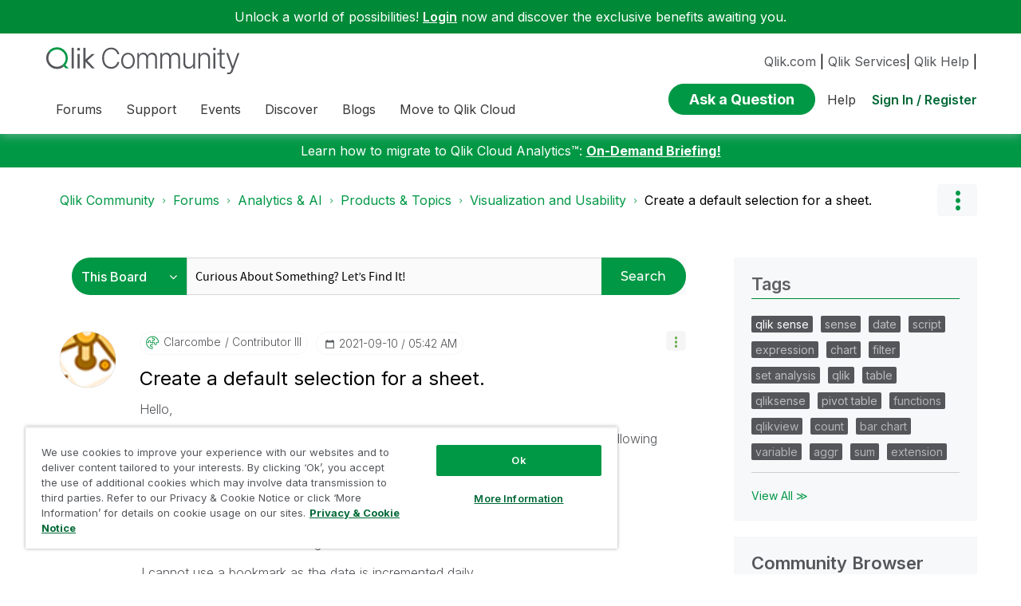

--- FILE ---
content_type: text/html;charset=UTF-8
request_url: https://community.qlik.com/t5/Visualization-and-Usability/Create-a-default-selection-for-a-sheet/m-p/1835167
body_size: 47039
content:
<!DOCTYPE html><html prefix="og: http://ogp.me/ns#" dir="ltr" lang="en" class="no-js">
	<head>
	
	<title>
	Solved: Create a default selection for a sheet. - Qlik Community - 1835167
</title>
	
	
	<link rel="icon" href="https://community.qlik.com/html/@9FBE638B7831F249ADDB4954F1A7CF4A/assets/favicon2024.ico">

<link rel="preconnect" href="https://fonts.googleapis.com">
<link rel="preconnect" href="https://fonts.gstatic.com" crossorigin>
<link href="https://fonts.googleapis.com/css2?family=Inter:wght@100;300;400;500;600;700;900&display=swap" rel="stylesheet">


<style>
  @media screen and (min-width: 767px){
 #lia-body .lia-content .lia-quilt .lia-form-publication-scheduled-input ,
 #lia-body .lia-content .lia-quilt .lia-form-auto-subscribe-to-thread-input , 
 #lia-body .lia-content .lia-quilt .lia-form-disable-tagging-input ,  
 #lia-body .lia-content .lia-quilt .lia-form-disable-kudos-input,
 #lia-body .lia-content .lia-quilt  .lia-form-thread-author-input,
 #lia-body .lia-content .lia-quilt   .lia-form-recent-participants-in-thread-input{
  width: auto;
}
#lia-body .lia-content .lia-quilt .lia-form-subject-input ,
#lia-body .lia-content .lia-quilt .lia-form-tags-input ,
#lia-body .lia-content .lia-quilt .lia-form-type-text-disabled.hasDatepicker,
#lia-body .lia-content .lia-quilt .lia-form-type-text-disabled,
#lia-body .lia-content .lia-quilt .lia-form-canonical-url-input ,
#lia-body .lia-content .lia-quilt .lia-form-message-seo-title-input ,
#lia-body .lia-content .lia-quilt .lia-js-labels-editor-input 
{
  width: 100%;
}
}  
</style><meta name="google-site-verification" content="mM1twBsma7NGYl-D8njcmxTqxwj3_R-8tyF3NrEczuo" />
    <meta content="/html/assets/Qlik-New-Logo.png?version=preview"  property="og:image"/>

<meta name="page" content="ForumTopicPage" />
<meta name="node" content="new-to-qlik-sense" />


<script>try{(function(w,d,s,l,i){w[l]=w[l]||[];w[l].push({'gtm.start':

new Date().getTime(),event:'gtm.js'});var f=d.getElementsByTagName(s)[0],

j=d.createElement(s),dl=l!='dataLayer'?'&l='+l:'';j.async=true;j.src=

'https://www.googletagmanager.com/gtm.js?id='+i+dl;f.parentNode.insertBefore(j,f);

})(window,document,'script','dataLayer','GTM-P7VJSX');}
catch(err){
    console.log("Google Tag Manager",err)
}
</script>

<script src="/html/assets/jquery-3.5.1.slim.min.js"></script>




<script src=https://cdn.cookielaw.org/scripttemplates/otSDKStub.js  type="text/javascript" charset="UTF-8" data-domain-script="0190db58-517f-72fc-a5f6-65a0089bc764" ></script>

<script type="text/javascript">

function OptanonWrapper() { }

</script>


<script type="text/javascript">!function(){var b=function(){window.__AudioEyeSiteHash = "9d0d4fb693146ff59f0fc68202fb8d85"; 
    var a=document.createElement("script");
    a.src="https://wsmcdn.audioeye.com/aem.js";
    a.type="text/javascript";a.setAttribute("async","");
    document.getElementsByTagName("body")[0].appendChild(a)};"complete"!==document.readyState?window.addEventListener?window.addEventListener("load",b):window.attachEvent&&window.attachEvent("onload",b):b()}();
</script>





	
	
	
	<meta content="Solved: Hello, I have been experimenting with setting a default date for a pivot table using the following variable - 1835167" name="description"/><meta content="width=device-width, initial-scale=1.0" name="viewport"/><meta content="2021-09-10T07:05:23-07:00" itemprop="dateModified"/><meta content="text/html; charset=UTF-8" http-equiv="Content-Type"/><link href="https://community.qlik.com/t5/Visualization-and-Usability/Create-a-default-selection-for-a-sheet/td-p/1835167" rel="canonical"/>
	<meta content="1794" property="og:image:width"/><meta content="https://community.qlik.com/t5/user/viewprofilepage/user-id/124943" property="article:author"/><meta content="https://community.qlik.com/t5/image/serverpage/image-id/61701i5B912DEC6963D448?v=v2" property="og:image"/><meta content="https://community.qlik.com/t5/image/serverpage/image-id/61708i39FB10D8D54021F5?v=v2" property="og:image"/><meta content="https://community.qlik.com/t5/image/serverpage/image-id/61709iAAD45EE3EB34818F?v=v2" property="og:image"/><meta content="https://community.qlik.com/t5/image/serverpage/image-id/61716iCEC11DE4A5D321F0?v=v2" property="og:image"/><meta content="article" property="og:type"/><meta content="743" property="og:image:height"/><meta content="https://community.qlik.com/t5/Visualization-and-Usability/Create-a-default-selection-for-a-sheet/td-p/1835167" property="og:url"/><meta content="filter" property="article:tag"/><meta content="default" property="article:tag"/><meta content="pivottable" property="article:tag"/><meta content="Visualization and Usability" property="article:section"/><meta content="Hello, I have been experimenting with setting a default date for a pivot table using the following variable     =IF(GetSelectedCount(TDB_DT)&gt;0,TDB_DT,Max(TDB_DT)) When the sheet opens, the KPI field shows the latest date, but the actual selection shown is the full range of the data. I cannot use a b..." property="og:description"/><meta content="2021-09-10T09:42:16.836Z" property="article:published_time"/><meta content="2021-09-10T07:05:23-07:00" property="article:modified_time"/><meta content="Create a default selection for a sheet." property="og:title"/>
	
	
		<link class="lia-link-navigation hidden live-links" title="topic Create a default selection for a sheet. in Visualization and Usability" type="application/rss+xml" rel="alternate" id="link" href="/cyjdu72974/rss/message?board.id=new-to-qlik-sense&amp;message.id=191180"></link>
	

	
	
	    
            	<link href="/skins/6750896/aee201876cf45880c1a7ec09c374536c/qlik_custom.css" rel="stylesheet" type="text/css"/>
            
	

	
	
	
	
	


<div class="qlik-privacy-container">
    <span>Do not input private or sensitive data. View </span>
    <a class="qlik-privacy-link" href="https://www.qlik.com/us/legal/privacy-and-cookie-notice" target="_blank">Qlik Privacy & Cookie Policy.</a>
</div>



<script type="text/javascript" src="/t5/scripts/EF7B13D9B64EB8BBD9C87DD3095E9284/lia-scripts-head-min.js"></script><script language="javascript" type="text/javascript">
<!--
window.FileAPI = { jsPath: '/html/assets/js/vendor/ng-file-upload-shim/' };
LITHIUM.PrefetchData = {"Components":{},"commonResults":{}};
LITHIUM.DEBUG = false;
LITHIUM.CommunityJsonObject = {
  "Validation" : {
    "image.description" : {
      "min" : 0,
      "max" : 1000,
      "isoneof" : [ ],
      "type" : "string"
    },
    "tkb.toc_maximum_heading_level" : {
      "min" : 1,
      "max" : 6,
      "isoneof" : [ ],
      "type" : "integer"
    },
    "tkb.toc_heading_list_style" : {
      "min" : 0,
      "max" : 50,
      "isoneof" : [
        "disc",
        "circle",
        "square",
        "none"
      ],
      "type" : "string"
    },
    "blog.toc_maximum_heading_level" : {
      "min" : 1,
      "max" : 6,
      "isoneof" : [ ],
      "type" : "integer"
    },
    "tkb.toc_heading_indent" : {
      "min" : 5,
      "max" : 50,
      "isoneof" : [ ],
      "type" : "integer"
    },
    "blog.toc_heading_indent" : {
      "min" : 5,
      "max" : 50,
      "isoneof" : [ ],
      "type" : "integer"
    },
    "blog.toc_heading_list_style" : {
      "min" : 0,
      "max" : 50,
      "isoneof" : [
        "disc",
        "circle",
        "square",
        "none"
      ],
      "type" : "string"
    }
  },
  "User" : {
    "settings" : {
      "imageupload.legal_file_extensions" : "*.jpg;*.JPG;*.jpeg;*.JPEG;*.gif;*.GIF;*.png;*.PNG;*.bmp",
      "config.enable_avatar" : true,
      "integratedprofile.show_klout_score" : true,
      "layout.sort_view_by_last_post_date" : true,
      "layout.friendly_dates_enabled" : true,
      "profileplus.allow.anonymous.scorebox" : false,
      "tkb.message_sort_default" : "topicPublishDate",
      "layout.format_pattern_date" : "yyyy-MM-dd",
      "config.require_search_before_post" : "require",
      "isUserLinked" : false,
      "integratedprofile.cta_add_topics_dismissal_timestamp" : -1,
      "layout.message_body_image_max_size" : 1000,
      "profileplus.everyone" : false,
      "integratedprofile.cta_connect_wide_dismissal_timestamp" : -1,
      "blog.toc_maximum_heading_level" : "2",
      "integratedprofile.hide_social_networks" : false,
      "blog.toc_heading_indent" : "15",
      "contest.entries_per_page_num" : 20,
      "layout.messages_per_page_linear" : 20,
      "integratedprofile.cta_manage_topics_dismissal_timestamp" : -1,
      "profile.shared_profile_test_group" : false,
      "integratedprofile.cta_personalized_feed_dismissal_timestamp" : -1,
      "integratedprofile.curated_feed_size" : 10,
      "contest.one_kudo_per_contest" : false,
      "integratedprofile.enable_social_networks" : false,
      "integratedprofile.my_interests_dismissal_timestamp" : -1,
      "profile.language" : "en",
      "layout.friendly_dates_max_age_days" : 31,
      "layout.threading_order" : "thread_descending",
      "blog.toc_heading_list_style" : "disc",
      "useRecService" : false,
      "layout.module_welcome" : "",
      "imageupload.max_uploaded_images_per_upload" : 100,
      "imageupload.max_uploaded_images_per_user" : 2000,
      "integratedprofile.connect_mode" : "",
      "tkb.toc_maximum_heading_level" : "",
      "tkb.toc_heading_list_style" : "disc",
      "sharedprofile.show_hovercard_score" : true,
      "config.search_before_post_scope" : "container",
      "tkb.toc_heading_indent" : "",
      "p13n.cta.recommendations_feed_dismissal_timestamp" : -1,
      "imageupload.max_file_size" : 10024,
      "layout.show_batch_checkboxes" : false,
      "integratedprofile.cta_connect_slim_dismissal_timestamp" : -1
    },
    "isAnonymous" : true,
    "policies" : {
      "image-upload.process-and-remove-exif-metadata" : false
    },
    "registered" : false,
    "emailRef" : "",
    "id" : -1,
    "login" : "Anonymous"
  },
  "Server" : {
    "communityPrefix" : "/cyjdu72974",
    "nodeChangeTimeStamp" : 1762914494732,
    "tapestryPrefix" : "/t5",
    "deviceMode" : "DESKTOP",
    "responsiveDeviceMode" : "DESKTOP",
    "membershipChangeTimeStamp" : "0",
    "version" : "25.10",
    "branch" : "25.10-release",
    "showTextKeys" : false
  },
  "Config" : {
    "phase" : "prod",
    "integratedprofile.cta.reprompt.delay" : 30,
    "profileplus.tracking" : {
      "profileplus.tracking.enable" : false,
      "profileplus.tracking.click.enable" : false,
      "profileplus.tracking.impression.enable" : false
    },
    "app.revision" : "2511110945-s8fd2fa3969-b13",
    "navigation.manager.community.structure.limit" : "1000"
  },
  "Activity" : {
    "Results" : [ ]
  },
  "NodeContainer" : {
    "viewHref" : "https://community.qlik.com/t5/Products-Topics/ct-p/qlik_analyticstopics",
    "description" : "",
    "id" : "qlik_analyticstopics",
    "shortTitle" : "Products & Topics",
    "title" : "Products & Topics",
    "nodeType" : "category"
  },
  "Page" : {
    "skins" : [
      "qlik_custom",
      "theme_support",
      "theme_base",
      "responsive_peak"
    ],
    "authUrls" : {
      "loginUrl" : "/plugins/common/feature/saml/doauth/redirect?referer=https%3A%2F%2Fcommunity.qlik.com%2Ft5%2FVisualization-and-Usability%2FCreate-a-default-selection-for-a-sheet%2Fm-p%2F1835167%2Fthread-id%2F191180",
      "loginUrlNotRegistered" : "/plugins/common/feature/saml/doauth/redirect?redirectreason=notregistered&referer=https%3A%2F%2Fcommunity.qlik.com%2Ft5%2FVisualization-and-Usability%2FCreate-a-default-selection-for-a-sheet%2Fm-p%2F1835167%2Fthread-id%2F191180",
      "loginUrlNotRegisteredDestTpl" : "/plugins/common/feature/saml/doauth/redirect?redirectreason=notregistered&referer=%7B%7BdestUrl%7D%7D"
    },
    "name" : "ForumTopicPage",
    "rtl" : false,
    "object" : {
      "viewHref" : "/t5/Visualization-and-Usability/Create-a-default-selection-for-a-sheet/td-p/1835167",
      "subject" : "Create a default selection for a sheet.",
      "id" : 1835167,
      "page" : "ForumTopicPage",
      "type" : "Thread"
    }
  },
  "WebTracking" : {
    "Activities" : { },
    "path" : "Community:Qlik Community/Category:Forums/Category:Analytics & AI/Category:Products & Topics/Board:Visualization and Usability/Message:Create a default selection for a sheet."
  },
  "Feedback" : {
    "targeted" : { }
  },
  "Seo" : {
    "markerEscaping" : {
      "pathElement" : {
        "prefix" : "@",
        "match" : "^[0-9][0-9]$"
      },
      "enabled" : false
    }
  },
  "TopLevelNode" : {
    "viewHref" : "https://community.qlik.com/t5/Forums/ct-p/Forums",
    "description" : "",
    "id" : "Forums",
    "shortTitle" : "Forums",
    "title" : "Forums",
    "nodeType" : "category"
  },
  "Community" : {
    "viewHref" : "https://community.qlik.com/",
    "integratedprofile.lang_code" : "en",
    "integratedprofile.country_code" : "US",
    "id" : "cyjdu72974",
    "shortTitle" : "Qlik Community",
    "title" : "Qlik Community"
  },
  "CoreNode" : {
    "conversationStyle" : "forum",
    "viewHref" : "https://community.qlik.com/t5/Visualization-and-Usability/bd-p/new-to-qlik-sense",
    "settings" : { },
    "description" : "",
    "id" : "new-to-qlik-sense",
    "shortTitle" : "Visualization and Usability",
    "title" : "Visualization and Usability",
    "nodeType" : "Board",
    "ancestors" : [
      {
        "viewHref" : "https://community.qlik.com/t5/Products-Topics/ct-p/qlik_analyticstopics",
        "description" : "",
        "id" : "qlik_analyticstopics",
        "shortTitle" : "Products & Topics",
        "title" : "Products & Topics",
        "nodeType" : "category"
      },
      {
        "viewHref" : "https://community.qlik.com/t5/Analytics-AI/ct-p/qlik-data-analytics",
        "description" : "Forums for Qlik Analytic solutions. Ask questions, join discussions, find solutions, and access documentation and resources.",
        "id" : "qlik-data-analytics",
        "shortTitle" : "Analytics & AI",
        "title" : "Analytics & AI",
        "nodeType" : "category"
      },
      {
        "viewHref" : "https://community.qlik.com/t5/Forums/ct-p/Forums",
        "description" : "",
        "id" : "Forums",
        "shortTitle" : "Forums",
        "title" : "Forums",
        "nodeType" : "category"
      },
      {
        "viewHref" : "https://community.qlik.com/",
        "description" : "Qlik Community is the global online community for Qlik employees, experts, customers, partners, developers and evangelists to collaborate.",
        "id" : "cyjdu72974",
        "shortTitle" : "Qlik Community",
        "title" : "Qlik Community",
        "nodeType" : "Community"
      }
    ]
  }
};
LITHIUM.Components.RENDER_URL = "/t5/util/componentrenderpage/component-id/#{component-id}?render_behavior=raw";
LITHIUM.Components.ORIGINAL_PAGE_NAME = 'forums/v5/ForumTopicPage';
LITHIUM.Components.ORIGINAL_PAGE_ID = 'ForumTopicPage';
LITHIUM.Components.ORIGINAL_PAGE_CONTEXT = '[base64].';
LITHIUM.Css = {
  "BASE_DEFERRED_IMAGE" : "lia-deferred-image",
  "BASE_BUTTON" : "lia-button",
  "BASE_SPOILER_CONTAINER" : "lia-spoiler-container",
  "BASE_TABS_INACTIVE" : "lia-tabs-inactive",
  "BASE_TABS_ACTIVE" : "lia-tabs-active",
  "BASE_AJAX_REMOVE_HIGHLIGHT" : "lia-ajax-remove-highlight",
  "BASE_FEEDBACK_SCROLL_TO" : "lia-feedback-scroll-to",
  "BASE_FORM_FIELD_VALIDATING" : "lia-form-field-validating",
  "BASE_FORM_ERROR_TEXT" : "lia-form-error-text",
  "BASE_FEEDBACK_INLINE_ALERT" : "lia-panel-feedback-inline-alert",
  "BASE_BUTTON_OVERLAY" : "lia-button-overlay",
  "BASE_TABS_STANDARD" : "lia-tabs-standard",
  "BASE_AJAX_INDETERMINATE_LOADER_BAR" : "lia-ajax-indeterminate-loader-bar",
  "BASE_AJAX_SUCCESS_HIGHLIGHT" : "lia-ajax-success-highlight",
  "BASE_CONTENT" : "lia-content",
  "BASE_JS_HIDDEN" : "lia-js-hidden",
  "BASE_AJAX_LOADER_CONTENT_OVERLAY" : "lia-ajax-loader-content-overlay",
  "BASE_FORM_FIELD_SUCCESS" : "lia-form-field-success",
  "BASE_FORM_WARNING_TEXT" : "lia-form-warning-text",
  "BASE_FORM_FIELDSET_CONTENT_WRAPPER" : "lia-form-fieldset-content-wrapper",
  "BASE_AJAX_LOADER_OVERLAY_TYPE" : "lia-ajax-overlay-loader",
  "BASE_FORM_FIELD_ERROR" : "lia-form-field-error",
  "BASE_SPOILER_CONTENT" : "lia-spoiler-content",
  "BASE_FORM_SUBMITTING" : "lia-form-submitting",
  "BASE_EFFECT_HIGHLIGHT_START" : "lia-effect-highlight-start",
  "BASE_FORM_FIELD_ERROR_NO_FOCUS" : "lia-form-field-error-no-focus",
  "BASE_EFFECT_HIGHLIGHT_END" : "lia-effect-highlight-end",
  "BASE_SPOILER_LINK" : "lia-spoiler-link",
  "FACEBOOK_LOGOUT" : "lia-component-users-action-logout",
  "BASE_DISABLED" : "lia-link-disabled",
  "FACEBOOK_SWITCH_USER" : "lia-component-admin-action-switch-user",
  "BASE_FORM_FIELD_WARNING" : "lia-form-field-warning",
  "BASE_AJAX_LOADER_FEEDBACK" : "lia-ajax-loader-feedback",
  "BASE_AJAX_LOADER_OVERLAY" : "lia-ajax-loader-overlay",
  "BASE_LAZY_LOAD" : "lia-lazy-load"
};
LITHIUM.noConflict = true;
LITHIUM.useCheckOnline = false;
LITHIUM.RenderedScripts = [
  "Sandbox.js",
  "jquery.appear-1.1.1.js",
  "Namespace.js",
  "SearchAutoCompleteToggle.js",
  "SearchForm.js",
  "jquery.effects.core.js",
  "jquery.tmpl-1.1.1.js",
  "HelpIcon.js",
  "MessageViewDisplay.js",
  "Loader.js",
  "AjaxSupport.js",
  "Components.js",
  "jquery.ui.resizable.js",
  "Globals.js",
  "jquery.blockui.js",
  "Forms.js",
  "DropDownMenuVisibilityHandler.js",
  "jquery.fileupload.js",
  "prism.js",
  "jquery.ui.widget.js",
  "jquery.ui.dialog.js",
  "LiModernizr.js",
  "Lithium.js",
  "CoreNodeTree.js",
  "jquery.clone-position-1.0.js",
  "InlineMessageReplyEditor.js",
  "Cache.js",
  "jquery.js",
  "PartialRenderProxy.js",
  "AjaxFeedback.js",
  "NoConflict.js",
  "Auth.js",
  "jquery.delayToggle-1.0.js",
  "DropDownMenu.js",
  "ElementMethods.js",
  "jquery.effects.slide.js",
  "AutoComplete.js",
  "jquery.tools.tooltip-1.2.6.js",
  "Tree.js",
  "LazyLoadComponent.js",
  "jquery.ui.draggable.js",
  "Tooltip.js",
  "InlineMessageEditor.js",
  "jquery.ui.mouse.js",
  "jquery.position-toggle-1.0.js",
  "DataHandler.js",
  "jquery.autocomplete.js",
  "InlineMessageReplyContainer.js",
  "jquery.json-2.6.0.js",
  "ActiveCast3.js",
  "Text.js",
  "Throttle.js",
  "InformationBox.js",
  "MessageBodyDisplay.js",
  "jquery.ui.core.js",
  "jquery.ajax-cache-response-1.0.js",
  "json2.js",
  "jquery.lithium-selector-extensions.js",
  "jquery.iframe-transport.js",
  "PolyfillsAll.js",
  "jquery.function-utils-1.0.js",
  "jquery.scrollTo.js",
  "jquery.viewport-1.0.js",
  "jquery.css-data-1.0.js",
  "jquery.hoverIntent-r6.js",
  "jquery.iframe-shim-1.0.js",
  "Events.js",
  "SpoilerToggle.js",
  "Video.js",
  "ElementQueries.js",
  "ForceLithiumJQuery.js",
  "Placeholder.js",
  "jquery.placeholder-2.0.7.js",
  "jquery.ui.position.js",
  "EarlyEventCapture.js",
  "DeferredImages.js",
  "ResizeSensor.js"
];// -->
</script><script type="text/javascript" src="/t5/scripts/D60EB96AE5FF670ED274F16ABB044ABD/lia-scripts-head-min.js"></script></head>
	<body class="lia-board lia-user-status-anonymous ForumTopicPage lia-body" id="lia-body">
	
	
	<div id="712-201-6" class="ServiceNodeInfoHeader">
</div>
	
	
	
	

	<div class="lia-page">
		<center>
			
				  <div class="custom-header"><style>
  @media screen and (max-width:767px){
   .lia-header-actions>.login-link:before{
     right:5px;
   }
   .UserLoginPage .main-header .top-header-content .header-content-search{
       margin-right:0px;
    }
  }
 </style>

 <link rel="stylesheet" href="https://locman-mt-cdn.s3.amazonaws.com/locman.css">
<script src="https://locman-mt-cdn.s3.amazonaws.com/locman.js"></script>
<header class="custom-header">
<a class="skip-main" href="#main" title="Skip to main content">Skip to main content</a>      <div class="login-quote">
        <p>Unlock a world of possibilities! 
<a href='https://community.qlik.com/plugins/common/feature/saml/doauth/redirect?referer=https%3A%2F%2Fcommunity.qlik.com%2F' class="login-link">Login</a>
        now and discover the exclusive benefits awaiting you.</p>
      </div>

  <div class="main-header">
    <div class="header-content">
      <div class="title-and-nav-wrapper">
        <button class="slide_tab mobile_icon"><span class="sr-only">Expand</span></button>
        <div class="header-left-column">
          <div class="community-logo">
              <a href="/">
                <picture>
                  <source media="(max-width: 991px)" srcset="/html/assets/qlik-logo-new.svg?version=preview" />
                  <source media="(min-width: 992px)" srcset="/html/assets/qlikCommunity-logo-new.svg?version=preview" />
                  <img src="/html/assets/qlik-logo-new.svg?version=preview" width="248px" height="38px" alt="Qlik" title="Qlik">
                </picture>
            </a>
          </div>
          <p class="header-title">
            <div class="top-navbar-container">
<div class="custom-community-header-navigation-v3">
    <nav id="headerNav" role="navigation">
        <ul class="custom-sub-nav" role="menubar">
                <li role="none" class="custom-nav-menu-item has-children depth1">
                        <button role="menuitem" class="top-level-toggle toggle-menu-children qlik_tab slide_tab top-level-nav"
                            aria-controls="toggle-category:category:qlik-migratesupport" aria-expanded="false" aria-haspopup="true"
                            aria-label="Expand View: Move to Qlik Cloud" data-ol-has-click-handler=""  navID="category:qlik-migratesupport"> Move to Qlik Cloud 
                        </button>
                </li>
                <li role="none" class="custom-nav-menu-item has-children depth1">
                        <button role="menuitem" class="top-level-toggle toggle-menu-children qlik_tab slide_tab top-level-nav"
                            aria-controls="toggle-category:category:Forums" aria-expanded="false" aria-haspopup="true"
                            aria-label="Expand View: Forums" data-ol-has-click-handler=""  navID="category:Forums"> Forums 
                        </button>
                </li>
                <li role="none" class="custom-nav-menu-item has-children depth1">
                        <button role="menuitem" class="top-level-toggle toggle-menu-children qlik_tab slide_tab top-level-nav"
                            aria-controls="toggle-category:category:qlikSupport" aria-expanded="false" aria-haspopup="true"
                            aria-label="Expand View: Support" data-ol-has-click-handler=""  navID="category:qlikSupport"> Support 
                        </button>
                </li>
                <li role="none" class="custom-nav-menu-item has-children depth1">
                        <button role="menuitem" class="top-level-toggle toggle-menu-children qlik_tab slide_tab top-level-nav"
                            aria-controls="toggle-category:category:learn" aria-expanded="false" aria-haspopup="true"
                            aria-label="Expand View: Discover" data-ol-has-click-handler=""  navID="category:learn"> Discover 
                        </button>
                </li>
                <li role="none" class="custom-nav-menu-item has-children depth1">
                        <button role="menuitem" class="top-level-toggle toggle-menu-children qlik_tab slide_tab top-level-nav"
                            aria-controls="toggle-category:category:qlik-community-blogs" aria-expanded="false" aria-haspopup="true"
                            aria-label="Expand View: Blogs" data-ol-has-click-handler=""  navID="category:qlik-community-blogs"> Blogs 
                        </button>
                </li>
                <li role="none" class="custom-nav-menu-item has-children depth1">
                        <button role="menuitem" class="top-level-toggle toggle-menu-children qlik_tab slide_tab top-level-nav"
                            aria-controls="toggle-category:category:qlik-events" aria-expanded="false" aria-haspopup="true"
                            aria-label="Expand View: Events" data-ol-has-click-handler=""  navID="category:qlik-events"> Events 
                        </button>
                </li>
                <li role="none" class="depth1 external-link-top-level mobile-utility-html">
                    <a role="menuitem" class="top-level-toggle" href="https://www.qlik.com/us/?utm_source=community&amp;utm_medium=header&amp;utm_campaign=qlik.com">Qlik.com</a>
                </li>
                <li role="none" class="depth1 external-link-top-level mobile-utility-html">
                    <a role="menuitem" class="top-level-toggle" href="https://www.qlik.com/us/services">Qlik Services</a>
                </li>
                <li role="none" class="depth1 external-link-top-level mobile-utility-html">
                    <a role="menuitem" class="top-level-toggle" href=""></a>
                </li>
        </ul>
    </nav>
</div>            </div>
          </p>
        </div>
        <div class="header-right-column">
          <div id="header-utility-bar">
              <div id='locman'></div>
              <a href="https://www.qlik.com/us/?utm_source=community&utm_medium=header&utm_campaign=qlik.com">Qlik.com</a> |
<a href="https://www.qlik.com/us/services">Qlik Services</a>|
<a href="https://help.qlik.com?utm_source=community&utm_medium=header&utm_campaign=help">Qlik Help</a> |
          </div>
          <div>
            <section class="header-controls">
              <div class="user-login lia-header-actions">
<div class="header-search-main custom-search-header">
    <button class="header-content-search" aria-expanded="false" tabindex="0" aria-label="header-content-search">
    </button>
    <div class="header-search-container" style="display:block;">
<div class="searchUnify-header-component">
   <div id="auto">
    <div ng-controller="SearchautoController">
      <div bind-html-compile="autocompleteHtml"></div>
    </div>
  </div>
</div>
    <script type="text/javascript" src="https://d2zcxm2u7ahqlt.cloudfront.net/5b4cc16bfe8667990b58e1df434da538/search-clients/cb43fd48-5178-11eb-8a9b-0242ac120002/an.js"></script>
<link rel="stylesheet" href="https://d2zcxm2u7ahqlt.cloudfront.net/5b4cc16bfe8667990b58e1df434da538/search-clients/cb43fd48-5178-11eb-8a9b-0242ac120002/searchbox.css">
<script type="text/javascript" src="https://d2zcxm2u7ahqlt.cloudfront.net/5b4cc16bfe8667990b58e1df434da538/search-clients/cb43fd48-5178-11eb-8a9b-0242ac120002/searchbox.js" onload="loaded=true" onerror="loaded=false"></script>


<script>
        window.su_community_path = '/plugins/custom/qlik/qlik/qlik_searchunify_endpoint_1?tid=-933825742321441984';
    GzAnalytics.setUser("");
</script><div id="lia-searchformV32_8fb9b01659be28" class="SearchForm lia-search-form-wrapper lia-mode-default lia-component-common-widget-search-form">
	

	
		<div class="lia-inline-ajax-feedback">
			<div class="AjaxFeedback" id="ajaxfeedback_8fb9b01659be28"></div>
			
	

	

		</div>

	

	
		<div id="searchautocompletetoggle_8fb9b01659be28">	
	
		

	
		<div class="lia-inline-ajax-feedback">
			<div class="AjaxFeedback" id="ajaxfeedback_8fb9b01659be28_0"></div>
			
	

	

		</div>

	

	
			
            <form enctype="multipart/form-data" class="lia-form lia-form-inline SearchForm" action="https://community.qlik.com/t5/forums/v5/forumtopicpage.searchformv32.form.form" method="post" id="form_8fb9b01659be28" name="form_8fb9b01659be28"><div class="t-invisible"><input value="board-id/new-to-qlik-sense/message-id/191180/thread-id/191180" name="t:ac" type="hidden"></input><input value="search/contributions/page" name="t:cp" type="hidden"></input><input value="[base64]." name="lia-form-context" type="hidden"></input><input value="ForumTopicPage:board-id/new-to-qlik-sense/message-id/191180/thread-id/191180:searchformv32.form:" name="liaFormContentKey" type="hidden"></input><input value="5DI9GWMef1Esyz275vuiiOExwpQ=:H4sIAAAAAAAAALVSTU7CQBR+krAixkj0BrptjcpCMSbERGKCSmxcm+kwlGrbqTOvFDYexRMYL8HCnXfwAG5dubDtFKxgYgu4mrzvm3w/M+/pHcphHQ4kI4L2dMo9FLYZoM09qbeJxQ4V0+XC7e/tamqyBPEChwgbh1JAjQtLIz6hPaYh8ZlEMaxplAvm2KZmEsm0hhmBhOKpzZzOlsEw8LevR5W3zZfPEqy0oJIYc+eCuAyh2rolfaI7xLN0I8rjWfWBj7CuzJvf5osmbxRN3hacMimNwHRtKSOr0XNnv/vx+FoCGPjhMRzljhNLYHrEt9kA5T08ACCsKvREoYuqxqLl8BLO84q4UcMITcG49y/QOGs1pYyESl5p6V6qwRW086rinVmoxMZsiZud/zBUTc6gmVc4kExkJafmcYG1GM9+wfIsCkf2OP54hal5EjnG54z8h0XhjfcF7wQUs5Kz0GTjU2rOjc/llTT4Au07pDOcBQAA" name="t:formdata" type="hidden"></input></div>
	
	

	

	

	
		<div class="lia-inline-ajax-feedback">
			<div class="AjaxFeedback" id="feedback_8fb9b01659be28"></div>
			
	

	

		</div>

	

	

	

	


	
	<input value="mF_Yswdbr2Nk_-1" name="ticket" type="hidden"></input>
	
	<input value="form_8fb9b01659be28" id="form_UIDform_8fb9b01659be28" name="form_UID" type="hidden"></input>
	<input value="" id="form_instance_keyform_8fb9b01659be28" name="form_instance_key" type="hidden"></input>
	
                

                
                    
                        <span class="lia-search-granularity-wrapper">
                            <select title="Search Granularity" class="lia-search-form-granularity search-granularity" aria-label="Search Granularity" id="searchGranularity_8fb9b01659be28" name="searchGranularity"><option title="All community" value="Forums|category">All community</option><option title="This category" value="qlik_analyticstopics|category">This category</option><option title="This board" selected="selected" value="new-to-qlik-sense|forum-board">This board</option><option title="Knowledge base" value="tkb|tkb">Knowledge base</option><option title="Users" value="user|user">Users</option><option title="Products" value="product|product">Products</option></select>
                        </span>
                    
                

                <span class="lia-search-input-wrapper">
                    <span class="lia-search-input-field">
                        <span class="lia-button-wrapper lia-button-wrapper-secondary lia-button-wrapper-searchForm-action"><input value="searchForm" name="submitContextX" type="hidden"></input><input class="lia-button lia-button-secondary lia-button-searchForm-action" value="Search" id="submitContext_8fb9b01659be28" name="submitContext" type="submit"></input></span>

                        <input placeholder="Curious About Something? Let's Find It!" aria-label="Search this board" title="Search this board" class="lia-form-type-text lia-autocomplete-input search-input lia-search-input-message" value="" id="messageSearchField_8fb9b01659be28_0" name="messageSearchField" type="text"></input>
                        <input placeholder="Curious About Something? Let's Find It!" aria-label="Search this board" title="Search this board" class="lia-form-type-text lia-autocomplete-input search-input lia-search-input-tkb-article lia-js-hidden" value="" id="messageSearchField_8fb9b01659be28_1" name="messageSearchField_0" type="text"></input>
                        

	
		<input placeholder="Enter a keyword to search within the users" ng-non-bindable="" title="Enter a user name or rank" class="lia-form-type-text UserSearchField lia-search-input-user search-input lia-js-hidden lia-autocomplete-input" aria-label="Enter a user name or rank" value="" id="userSearchField_8fb9b01659be28" name="userSearchField" type="text"></input>
	

	


                        <input placeholder="Enter a keyword to search within the private messages" title="Enter a search word" class="lia-form-type-text NoteSearchField lia-search-input-note search-input lia-js-hidden lia-autocomplete-input" aria-label="Enter a search word" value="" id="noteSearchField_8fb9b01659be28_0" name="noteSearchField" type="text"></input>
						<input title="Enter a search word" class="lia-form-type-text ProductSearchField lia-search-input-product search-input lia-js-hidden lia-autocomplete-input" aria-label="Enter a search word" value="" id="productSearchField_8fb9b01659be28" name="productSearchField" type="text"></input>
                        <input class="lia-as-search-action-id" name="as-search-action-id" type="hidden"></input>
                    </span>
                </span>
                

                <span class="lia-cancel-search">cancel</span>

                
            
</form>
		
			<div class="search-autocomplete-toggle-link lia-js-hidden">
				<span>
					<a class="lia-link-navigation auto-complete-toggle-on lia-component-search-action-enable-auto-complete" rel="nofollow" id="enableAutoComplete_8fb9b01659be28" href="https://community.qlik.com/t5/forums/v5/forumtopicpage.enableautocomplete:enableautocomplete?t:ac=board-id/new-to-qlik-sense/message-id/191180/thread-id/191180&amp;t:cp=action/contributions/searchactions&amp;ticket=mF_Yswdbr2Nk_-1">Turn on suggestions</a>					
					<span class="HelpIcon">
	<a class="lia-link-navigation help-icon lia-tooltip-trigger" role="button" aria-label="Help Icon" id="link_8fb9b01659be28" href="#"><span class="lia-img-icon-help lia-fa-icon lia-fa-help lia-fa" alt="Auto-suggest helps you quickly narrow down your search results by suggesting possible matches as you type." aria-label="Help Icon" role="img" id="display_8fb9b01659be28"></span></a><div role="alertdialog" class="lia-content lia-tooltip-pos-bottom-left lia-panel-tooltip-wrapper" id="link_8fb9b01659be28_0-tooltip-element"><div class="lia-tooltip-arrow"></div><div class="lia-panel-tooltip"><div class="content">Auto-suggest helps you quickly narrow down your search results by suggesting possible matches as you type.</div></div></div>
</span>
				</span>
			</div>
		

	

	

	
	
	
</div>
		
	<div class="spell-check-showing-result">
		Showing results for <span class="lia-link-navigation show-results-for-link lia-link-disabled" aria-disabled="true" id="showingResult_8fb9b01659be28"></span>
		

	</div>
	<div>
		
		<span class="spell-check-search-instead">
			Search instead for <a class="lia-link-navigation search-instead-for-link" rel="nofollow" id="searchInstead_8fb9b01659be28" href="#"></a>
		</span>

	</div>
	<div class="spell-check-do-you-mean lia-component-search-widget-spellcheck">
		Did you mean: <a class="lia-link-navigation do-you-mean-link" rel="nofollow" id="doYouMean_8fb9b01659be28" href="#"></a>
	</div>

	

	

	


	
</div>    </div>
  </div>                <div id="ask-a-question">
                  <span class="lia-button-wrapper lia-button-wrapper-primary">
                    <span class="primary-action message-post">
                        <a class="lia-button lia-button-primary message-post-link" href="/t5/forums/postpage/choose-node/true/interaction-style/forum">
                            <span>Ask a Question</span>
                        </a>
                    </span>
                  </span>
                </div>
<a class="lia-link-navigation faq-link lia-component-help-action-faq" id="faqPage_8fb9b0170fe58a" href="/t5/help/faqpage">Help</a><a class="lia-link-navigation login-link lia-authentication-link lia-component-users-action-login" rel="nofollow" id="loginPageV2_8fb9b0171a46c6" href="/plugins/common/feature/saml/doauth/redirect?referer=https%3A%2F%2Fcommunity.qlik.com%2Ft5%2FVisualization-and-Usability%2FCreate-a-default-selection-for-a-sheet%2Fm-p%2F1835167">Sign In / Register</a>              </div>
              <div class="header-search">
<div id="lia-searchformV32_8fb9b017244ee8" class="SearchForm lia-search-form-wrapper lia-mode-default lia-component-common-widget-search-form">
	

	
		<div class="lia-inline-ajax-feedback">
			<div class="AjaxFeedback" id="ajaxfeedback_8fb9b017244ee8"></div>
			
	

	

		</div>

	

	
		<div id="searchautocompletetoggle_8fb9b017244ee8">	
	
		

	
		<div class="lia-inline-ajax-feedback">
			<div class="AjaxFeedback" id="ajaxfeedback_8fb9b017244ee8_0"></div>
			
	

	

		</div>

	

	
			
            <form enctype="multipart/form-data" class="lia-form lia-form-inline SearchForm" action="https://community.qlik.com/t5/forums/v5/forumtopicpage.searchformv32.form.form" method="post" id="form_8fb9b017244ee8" name="form_8fb9b017244ee8"><div class="t-invisible"><input value="board-id/new-to-qlik-sense/message-id/191180/thread-id/191180" name="t:ac" type="hidden"></input><input value="search/contributions/page" name="t:cp" type="hidden"></input><input value="[base64]." name="lia-form-context" type="hidden"></input><input value="ForumTopicPage:board-id/new-to-qlik-sense/message-id/191180/thread-id/191180:searchformv32.form:" name="liaFormContentKey" type="hidden"></input><input value="5DI9GWMef1Esyz275vuiiOExwpQ=:H4sIAAAAAAAAALVSTU7CQBR+krAixkj0BrptjcpCMSbERGKCSmxcm+kwlGrbqTOvFDYexRMYL8HCnXfwAG5dubDtFKxgYgu4mrzvm3w/M+/pHcphHQ4kI4L2dMo9FLYZoM09qbeJxQ4V0+XC7e/tamqyBPEChwgbh1JAjQtLIz6hPaYh8ZlEMaxplAvm2KZmEsm0hhmBhOKpzZzOlsEw8LevR5W3zZfPEqy0oJIYc+eCuAyh2rolfaI7xLN0I8rjWfWBj7CuzJvf5osmbxRN3hacMimNwHRtKSOr0XNnv/vx+FoCGPjhMRzljhNLYHrEt9kA5T08ACCsKvREoYuqxqLl8BLO84q4UcMITcG49y/QOGs1pYyESl5p6V6qwRW086rinVmoxMZsiZud/zBUTc6gmVc4kExkJafmcYG1GM9+wfIsCkf2OP54hal5EjnG54z8h0XhjfcF7wQUs5Kz0GTjU2rOjc/llTT4Au07pDOcBQAA" name="t:formdata" type="hidden"></input></div>
	
	

	

	

	
		<div class="lia-inline-ajax-feedback">
			<div class="AjaxFeedback" id="feedback_8fb9b017244ee8"></div>
			
	

	

		</div>

	

	

	

	


	
	<input value="mF_Yswdbr2Nk_-1" name="ticket" type="hidden"></input>
	
	<input value="form_8fb9b017244ee8" id="form_UIDform_8fb9b017244ee8" name="form_UID" type="hidden"></input>
	<input value="" id="form_instance_keyform_8fb9b017244ee8" name="form_instance_key" type="hidden"></input>
	
                

                
                    
                        <span class="lia-search-granularity-wrapper">
                            <select title="Search Granularity" class="lia-search-form-granularity search-granularity" aria-label="Search Granularity" id="searchGranularity_8fb9b017244ee8" name="searchGranularity"><option title="All community" value="Forums|category">All community</option><option title="This category" value="qlik_analyticstopics|category">This category</option><option title="This board" selected="selected" value="new-to-qlik-sense|forum-board">This board</option><option title="Knowledge base" value="tkb|tkb">Knowledge base</option><option title="Users" value="user|user">Users</option><option title="Products" value="product|product">Products</option></select>
                        </span>
                    
                

                <span class="lia-search-input-wrapper">
                    <span class="lia-search-input-field">
                        <span class="lia-button-wrapper lia-button-wrapper-secondary lia-button-wrapper-searchForm-action"><input value="searchForm" name="submitContextX" type="hidden"></input><input class="lia-button lia-button-secondary lia-button-searchForm-action" value="Search" id="submitContext_8fb9b017244ee8" name="submitContext" type="submit"></input></span>

                        <input placeholder="Curious About Something? Let's Find It!" aria-label="Search this board" title="Search this board" class="lia-form-type-text lia-autocomplete-input search-input lia-search-input-message" value="" id="messageSearchField_8fb9b017244ee8_0" name="messageSearchField" type="text"></input>
                        <input placeholder="Curious About Something? Let's Find It!" aria-label="Search this board" title="Search this board" class="lia-form-type-text lia-autocomplete-input search-input lia-search-input-tkb-article lia-js-hidden" value="" id="messageSearchField_8fb9b017244ee8_1" name="messageSearchField_0" type="text"></input>
                        

	
		<input placeholder="Enter a keyword to search within the users" ng-non-bindable="" title="Enter a user name or rank" class="lia-form-type-text UserSearchField lia-search-input-user search-input lia-js-hidden lia-autocomplete-input" aria-label="Enter a user name or rank" value="" id="userSearchField_8fb9b017244ee8" name="userSearchField" type="text"></input>
	

	


                        <input placeholder="Enter a keyword to search within the private messages" title="Enter a search word" class="lia-form-type-text NoteSearchField lia-search-input-note search-input lia-js-hidden lia-autocomplete-input" aria-label="Enter a search word" value="" id="noteSearchField_8fb9b017244ee8_0" name="noteSearchField" type="text"></input>
						<input title="Enter a search word" class="lia-form-type-text ProductSearchField lia-search-input-product search-input lia-js-hidden lia-autocomplete-input" aria-label="Enter a search word" value="" id="productSearchField_8fb9b017244ee8" name="productSearchField" type="text"></input>
                        <input class="lia-as-search-action-id" name="as-search-action-id" type="hidden"></input>
                    </span>
                </span>
                

                <span class="lia-cancel-search">cancel</span>

                
            
</form>
		
			<div class="search-autocomplete-toggle-link lia-js-hidden">
				<span>
					<a class="lia-link-navigation auto-complete-toggle-on lia-component-search-action-enable-auto-complete" rel="nofollow" id="enableAutoComplete_8fb9b017244ee8" href="https://community.qlik.com/t5/forums/v5/forumtopicpage.enableautocomplete:enableautocomplete?t:ac=board-id/new-to-qlik-sense/message-id/191180/thread-id/191180&amp;t:cp=action/contributions/searchactions&amp;ticket=mF_Yswdbr2Nk_-1">Turn on suggestions</a>					
					<span class="HelpIcon">
	<a class="lia-link-navigation help-icon lia-tooltip-trigger" role="button" aria-label="Help Icon" id="link_8fb9b017244ee8" href="#"><span class="lia-img-icon-help lia-fa-icon lia-fa-help lia-fa" alt="Auto-suggest helps you quickly narrow down your search results by suggesting possible matches as you type." aria-label="Help Icon" role="img" id="display_8fb9b017244ee8"></span></a><div role="alertdialog" class="lia-content lia-tooltip-pos-bottom-left lia-panel-tooltip-wrapper" id="link_8fb9b017244ee8_0-tooltip-element"><div class="lia-tooltip-arrow"></div><div class="lia-panel-tooltip"><div class="content">Auto-suggest helps you quickly narrow down your search results by suggesting possible matches as you type.</div></div></div>
</span>
				</span>
			</div>
		

	

	

	
	
	
</div>
		
	<div class="spell-check-showing-result">
		Showing results for <span class="lia-link-navigation show-results-for-link lia-link-disabled" aria-disabled="true" id="showingResult_8fb9b017244ee8"></span>
		

	</div>
	<div>
		
		<span class="spell-check-search-instead">
			Search instead for <a class="lia-link-navigation search-instead-for-link" rel="nofollow" id="searchInstead_8fb9b017244ee8" href="#"></a>
		</span>

	</div>
	<div class="spell-check-do-you-mean lia-component-search-widget-spellcheck">
		Did you mean: <a class="lia-link-navigation do-you-mean-link" rel="nofollow" id="doYouMean_8fb9b017244ee8" href="#"></a>
	</div>

	

	

	


	
</div>              </div>
            </section>
          </div>
        </div>
    </div>
  </div>
</header></div>

 
<script src="https://f99hbcdmsb16.statuspage.io/embed/script.js"></script>


  <!-- Google Tag Managerrrr (noscript) -->
  <noscript><iframe src="https://www.googletagmanager.com/ns.html?id=GTM-P7VJSX"
  height="0" width="0" style="display:none;visibility:hidden"></iframe></noscript>
  <!-- End Google Tag Manager (noscript) -->

					
	
	<div class="MinimumWidthContainer">
		<div class="min-width-wrapper">
			<div class="min-width">		
				
						<div class="lia-content">
                            
							
							
							
		
	<div class="lia-quilt lia-quilt-forum-topic-page lia-quilt-layout-two-column-main-side lia-top-quilt lia-forum-topic-page-gte-5">
	<div class="lia-quilt-row lia-quilt-row-header">
		<div class="lia-quilt-column lia-quilt-column-24 lia-quilt-column-single lia-quilt-column-common-header">
			<div class="lia-quilt-column-alley lia-quilt-column-alley-single">
	
		
			<div class="lia-quilt lia-quilt-header lia-quilt-layout-header lia-component-quilt-header">
	<div class="lia-quilt-row lia-quilt-row-main-header">
		<div class="lia-quilt-column lia-quilt-column-20 lia-quilt-column-left lia-quilt-column-header-left lia-mark-empty">
			
		</div><div class="lia-quilt-column lia-quilt-column-04 lia-quilt-column-right lia-quilt-column-header-right lia-mark-empty">
			
		</div>
	</div><div class="lia-quilt-row lia-quilt-row-sub-header">
		<div class="lia-quilt-column lia-quilt-column-24 lia-quilt-column-single lia-quilt-column-sub-header-main lia-mark-empty">
			
		</div>
	</div><div class="lia-quilt-row lia-quilt-row-breadcrumb">
		<div class="lia-quilt-column lia-quilt-column-24 lia-quilt-column-single lia-quilt-column-breadcrumb">
			<div class="lia-quilt-column-alley lia-quilt-column-alley-single">
	
		
			
		
			<div class="lia-panel lia-panel-standard StringDisplayTaplet Chrome lia-component-common-widget-announcement"><div class="lia-decoration-border"><div class="lia-decoration-border-top"><div> </div></div><div class="lia-decoration-border-content"><div><div class="lia-panel-heading-bar-wrapper"><div class="lia-panel-heading-bar"><span aria-level="3" role="heading" class="lia-panel-heading-bar-title">Announcements</span></div></div><div class="lia-panel-content-wrapper"><div class="lia-panel-content"><div class="StringDisplayTaplet">
	
    	<b></b>Learn how to migrate to Qlik Cloud Analytics™:  <b><u><a href="https://pages.qlik.com/MoveToCloudAWSWebinar.html?utm_medium=qlikcommunity_source=qlikcommunity">On-Demand Briefing!</a></u></b>
        
    
</div></div></div></div></div><div class="lia-decoration-border-bottom"><div> </div></div></div></div>
		
			
		
			  <div class="page-controls">
<div aria-label='breadcrumbs' role='navigation' class='BreadCrumb crumb-line lia-breadcrumb lia-component-common-widget-breadcrumb'>
	<ul role='list' id='list_8fb9b017a83502' class='lia-list-standard-inline'>
	
		
			<li class='lia-breadcrumb-node crumb'>
				<a class='lia-link-navigation crumb-community lia-breadcrumb-community lia-breadcrumb-forum' id='link_8fb9b017a83502' href='/'>Qlik Community</a>
			</li>
			
				<li aria-hidden='true' class='lia-breadcrumb-seperator crumb-community lia-breadcrumb-community lia-breadcrumb-forum'>
				  
          		  		<span class='separator'>:</span>
          		  
				</li>
			
		
			<li class='lia-breadcrumb-node crumb'>
				<a class='lia-link-navigation crumb-category lia-breadcrumb-category lia-breadcrumb-forum' id='link_8fb9b017a83502_0' href='/t5/Forums/ct-p/Forums'>Forums</a>
			</li>
			
				<li aria-hidden='true' class='lia-breadcrumb-seperator crumb-category lia-breadcrumb-category lia-breadcrumb-forum'>
				  
          		  		<span class='separator'>:</span>
          		  
				</li>
			
		
			<li class='lia-breadcrumb-node crumb'>
				<a class='lia-link-navigation crumb-category lia-breadcrumb-category lia-breadcrumb-forum' id='link_8fb9b017a83502_1' href='/t5/Analytics-AI/ct-p/qlik-data-analytics'>Analytics & AI</a>
			</li>
			
				<li aria-hidden='true' class='lia-breadcrumb-seperator crumb-category lia-breadcrumb-category lia-breadcrumb-forum'>
				  
          		  		<span class='separator'>:</span>
          		  
				</li>
			
		
			<li class='lia-breadcrumb-node crumb'>
				<a class='lia-link-navigation crumb-category lia-breadcrumb-category lia-breadcrumb-forum' id='link_8fb9b017a83502_2' href='/t5/Products-Topics/ct-p/qlik_analyticstopics'>Products & Topics</a>
			</li>
			
				<li aria-hidden='true' class='lia-breadcrumb-seperator crumb-category lia-breadcrumb-category lia-breadcrumb-forum'>
				  
          		  		<span class='separator'>:</span>
          		  
				</li>
			
		
			<li class='lia-breadcrumb-node crumb'>
				<a class='lia-link-navigation crumb-board lia-breadcrumb-board lia-breadcrumb-forum' id='link_8fb9b017a83502_3' href='/t5/Visualization-and-Usability/bd-p/new-to-qlik-sense'>Visualization and Usability</a>
			</li>
			
				<li aria-hidden='true' class='lia-breadcrumb-seperator crumb-board lia-breadcrumb-board lia-breadcrumb-forum'>
				  
          		  		<span class='separator'>:</span>
          		  
				</li>
			
		
			<li class='lia-breadcrumb-node crumb final-crumb'>
				<span class='lia-link-navigation child-thread lia-link-disabled' aria-disabled='true' disabled='true' role='link' aria-label='Create a default selection for a sheet.' id='link_8fb9b017a83502_4'>Create a default selection for a sheet.</span>
			</li>
			
		
	
</ul>
</div><div class="lia-menu-navigation-wrapper lia-js-hidden lia-menu-action lia-page-options lia-component-community-widget-page-options" id="actionMenuDropDown_8fb9b017c69d9c">	
	<div class="lia-menu-navigation">
		<div class="dropdown-default-item"><a title="Show option menu" class="lia-js-menu-opener default-menu-option lia-js-click-menu lia-link-navigation" aria-expanded="false" role="button" aria-label="Options" id="dropDownLink_8fb9b017c69d9c" href="#">Options</a>
			<div class="dropdown-positioning">
				<div class="dropdown-positioning-static">
					
	<ul aria-label="Dropdown menu items" role="list" id="dropdownmenuitems_8fb9b017c69d9c" class="lia-menu-dropdown-items">
		

	
	
		
			
		
			
		
			
		
			
		
			
		
			
		
			
		
			
		
			
		
			
		
			
		
			
		
			
		
			
		
			
		
			
		
			
		
			
		
			
		
			<li role="listitem"><a class="lia-link-navigation rss-thread-link lia-component-rss-action-thread" rel="nofollow noopener noreferrer" id="rssThread_8fb9b017c69d9c" href="/cyjdu72974/rss/message?board.id=new-to-qlik-sense&amp;message.id=191180">Subscribe to RSS Feed</a></li>
		
			<li aria-hidden="true"><span class="lia-separator lia-component-common-widget-link-separator">
	<span class="lia-separator-post"></span>
	<span class="lia-separator-pre"></span>
</span></li>
		
			<li role="listitem"><span class="lia-link-navigation mark-thread-unread lia-link-disabled lia-component-forums-action-mark-thread-unread" aria-disabled="true" id="markThreadUnread_8fb9b017c69d9c">Mark Topic as New</span></li>
		
			<li role="listitem"><span class="lia-link-navigation mark-thread-read lia-link-disabled lia-component-forums-action-mark-thread-read" aria-disabled="true" id="markThreadRead_8fb9b017c69d9c">Mark Topic as Read</span></li>
		
			<li aria-hidden="true"><span class="lia-separator lia-component-common-widget-link-separator">
	<span class="lia-separator-post"></span>
	<span class="lia-separator-pre"></span>
</span></li>
		
			
		
			<li role="listitem"><span class="lia-link-navigation addThreadUserFloat lia-link-disabled lia-component-subscriptions-action-add-thread-user-float" aria-disabled="true" id="addThreadUserFloat_8fb9b017c69d9c">Float this Topic for Current User</span></li>
		
			
		
			<li role="listitem"><span class="lia-link-navigation addThreadUserBookmark lia-link-disabled lia-component-subscriptions-action-add-thread-user-bookmark" aria-disabled="true" id="addThreadUserBookmark_8fb9b017c69d9c">Bookmark</span></li>
		
			
		
			
		
			<li role="listitem"><span class="lia-link-navigation addThreadUserEmailSubscription lia-link-disabled lia-component-subscriptions-action-add-thread-user-email" aria-disabled="true" id="addThreadUserEmailSubscription_8fb9b017c69d9c">Subscribe</span></li>
		
			<li role="listitem"><span class="lia-link-navigation addThreadUserMute lia-link-disabled lia-component-subscriptions-action-add-thread-user-mute" aria-disabled="true" id="addThreadUserMute_8fb9b017c69d9c">Mute</span></li>
		
			
		
			<li aria-hidden="true"><span class="lia-separator lia-component-common-widget-link-separator">
	<span class="lia-separator-post"></span>
	<span class="lia-separator-pre"></span>
</span></li>
		
			
		
			
		
			
		
			
		
			<li role="listitem"><a class="lia-link-navigation print-thread lia-component-forums-action-print-thread" rel="nofollow" id="printThread_8fb9b017c69d9c" href="/t5/forums/forumtopicprintpage/board-id/new-to-qlik-sense/message-id/191180/print-single-message/false/page/1">Printer Friendly Page</a></li>
		
			
		
			
		
			
		
			
		
			
		
			
		
	
	


	</ul>

				</div>
			</div>
		</div>
	</div>
</div>  </div>

		
	
	
</div>
		</div>
	</div><div class="lia-quilt-row lia-quilt-row-feedback">
		<div class="lia-quilt-column lia-quilt-column-24 lia-quilt-column-single lia-quilt-column-feedback">
			<div class="lia-quilt-column-alley lia-quilt-column-alley-single">
	
		
			
	

	

		
			
        
        
	

	

    
		
			
		
	
	
</div>
		</div>
	</div>
</div>
		
	
	
</div>
		</div>
	</div><div class="lia-quilt-row lia-quilt-row-main">
		<div class="lia-quilt-column lia-quilt-column-17 lia-quilt-column-left lia-quilt-column-main-content">
			<div class="lia-quilt-column-alley lia-quilt-column-alley-left">
	
		<div class="search-container">
			
		
			<div class="searchUnify-header-component">
  <div id="auto1">
    <div ng-controller="SearchautoController">
      <div bind-html-compile="autocompleteHeaderHtml"></div>
    </div>
  </div>
</div>
<script type="text/javascript" src="https://ql072012p.searchunify.com/resources/search_clients_custom/cb43fd48-5178-11eb-8a9b-0242ac120002/header.js"></script>
<style>

#searchautocompletetoggle .lia-autocomplete-container {
                display: none !important;
            }

#auto1 .support{
top:-15px;
background-color:#fff !important;
width:50% !important;
}

#auto1 .support .su__suggesticon{
top:5px !important;
}
#auto1 .su_ul_support{
display:flex !important;
list-style: disc !important;
}

#auto1 .su_li_support{
margin-left:30px !important;
}
#auto1 .su_div_support{
position: relative;
    top: -6px;
}
</style>
 
<script>
    window.su_community_path = '/plugins/custom/qlik/qlik/qlik_searchunify_endpoint_1?tid=-933825742321441984';
    GzAnalytics.setUser("");
</script>

		
			<div id="lia-searchformV32" class="SearchForm lia-search-form-wrapper lia-mode-default lia-component-common-widget-search-form">
	

	
		<div class="lia-inline-ajax-feedback">
			<div class="AjaxFeedback" id="ajaxfeedback"></div>
			
	

	

		</div>

	

	
		<div id="searchautocompletetoggle">	
	
		

	
		<div class="lia-inline-ajax-feedback">
			<div class="AjaxFeedback" id="ajaxfeedback_0"></div>
			
	

	

		</div>

	

	
			
            <form enctype="multipart/form-data" class="lia-form lia-form-inline SearchForm" action="https://community.qlik.com/t5/forums/v5/forumtopicpage.searchformv32.form.form" method="post" id="form" name="form"><div class="t-invisible"><input value="board-id/new-to-qlik-sense/message-id/191180/thread-id/191180" name="t:ac" type="hidden"></input><input value="search/contributions/page" name="t:cp" type="hidden"></input><input value="[base64].." name="lia-form-context" type="hidden"></input><input value="ForumTopicPage:board-id/new-to-qlik-sense/message-id/191180/thread-id/191180:searchformv32.form:" name="liaFormContentKey" type="hidden"></input><input value="5DI9GWMef1Esyz275vuiiOExwpQ=:H4sIAAAAAAAAALVSTU7CQBR+krAixkj0BrptjcpCMSbERGKCSmxcm+kwlGrbqTOvFDYexRMYL8HCnXfwAG5dubDtFKxgYgu4mrzvm3w/M+/pHcphHQ4kI4L2dMo9FLYZoM09qbeJxQ4V0+XC7e/tamqyBPEChwgbh1JAjQtLIz6hPaYh8ZlEMaxplAvm2KZmEsm0hhmBhOKpzZzOlsEw8LevR5W3zZfPEqy0oJIYc+eCuAyh2rolfaI7xLN0I8rjWfWBj7CuzJvf5osmbxRN3hacMimNwHRtKSOr0XNnv/vx+FoCGPjhMRzljhNLYHrEt9kA5T08ACCsKvREoYuqxqLl8BLO84q4UcMITcG49y/QOGs1pYyESl5p6V6qwRW086rinVmoxMZsiZud/zBUTc6gmVc4kExkJafmcYG1GM9+wfIsCkf2OP54hal5EjnG54z8h0XhjfcF7wQUs5Kz0GTjU2rOjc/llTT4Au07pDOcBQAA" name="t:formdata" type="hidden"></input></div>
	
	

	

	

	
		<div class="lia-inline-ajax-feedback">
			<div class="AjaxFeedback" id="feedback"></div>
			
	

	

		</div>

	

	

	

	


	
	<input value="mF_Yswdbr2Nk_-1" name="ticket" type="hidden"></input>
	
	<input value="form" id="form_UIDform" name="form_UID" type="hidden"></input>
	<input value="" id="form_instance_keyform" name="form_instance_key" type="hidden"></input>
	
                

                
                    
                        <span class="lia-search-granularity-wrapper">
                            <select title="Search Granularity" class="lia-search-form-granularity search-granularity" aria-label="Search Granularity" id="searchGranularity" name="searchGranularity"><option title="All community" value="Forums|category">All community</option><option title="This category" value="qlik_analyticstopics|category">This category</option><option title="This board" selected="selected" value="new-to-qlik-sense|forum-board">This board</option><option title="Knowledge base" value="tkb|tkb">Knowledge base</option><option title="Users" value="user|user">Users</option><option title="Products" value="product|product">Products</option></select>
                        </span>
                    
                

                <span class="lia-search-input-wrapper">
                    <span class="lia-search-input-field">
                        <span class="lia-button-wrapper lia-button-wrapper-secondary lia-button-wrapper-searchForm-action"><input value="searchForm" name="submitContextX" type="hidden"></input><input class="lia-button lia-button-secondary lia-button-searchForm-action" value="Search" id="submitContext" name="submitContext" type="submit"></input></span>

                        <input placeholder="Curious About Something? Let's Find It!" aria-label="Search this board" title="Search this board" class="lia-form-type-text lia-autocomplete-input search-input lia-search-input-message" value="" id="messageSearchField_0" name="messageSearchField" type="text"></input>
                        <input placeholder="Curious About Something? Let's Find It!" aria-label="Search this board" title="Search this board" class="lia-form-type-text lia-autocomplete-input search-input lia-search-input-tkb-article lia-js-hidden" value="" id="messageSearchField_1" name="messageSearchField_0" type="text"></input>
                        

	
		<input placeholder="Enter a keyword to search within the users" ng-non-bindable="" title="Enter a user name or rank" class="lia-form-type-text UserSearchField lia-search-input-user search-input lia-js-hidden lia-autocomplete-input" aria-label="Enter a user name or rank" value="" id="userSearchField" name="userSearchField" type="text"></input>
	

	


                        <input placeholder="Enter a keyword to search within the private messages" title="Enter a search word" class="lia-form-type-text NoteSearchField lia-search-input-note search-input lia-js-hidden lia-autocomplete-input" aria-label="Enter a search word" value="" id="noteSearchField_0" name="noteSearchField" type="text"></input>
						<input title="Enter a search word" class="lia-form-type-text ProductSearchField lia-search-input-product search-input lia-js-hidden lia-autocomplete-input" aria-label="Enter a search word" value="" id="productSearchField" name="productSearchField" type="text"></input>
                        <input class="lia-as-search-action-id" name="as-search-action-id" type="hidden"></input>
                    </span>
                </span>
                

                <span class="lia-cancel-search">cancel</span>

                
            
</form>
		
			<div class="search-autocomplete-toggle-link lia-js-hidden">
				<span>
					<a class="lia-link-navigation auto-complete-toggle-on lia-component-search-action-enable-auto-complete" rel="nofollow" id="enableAutoComplete" href="https://community.qlik.com/t5/forums/v5/forumtopicpage.enableautocomplete:enableautocomplete?t:ac=board-id/new-to-qlik-sense/message-id/191180/thread-id/191180&amp;t:cp=action/contributions/searchactions&amp;ticket=mF_Yswdbr2Nk_-1">Turn on suggestions</a>					
					<span class="HelpIcon">
	<a class="lia-link-navigation help-icon lia-tooltip-trigger" role="button" aria-label="Help Icon" id="link_0" href="#"><span class="lia-img-icon-help lia-fa-icon lia-fa-help lia-fa" alt="Auto-suggest helps you quickly narrow down your search results by suggesting possible matches as you type." aria-label="Help Icon" role="img" id="display"></span></a><div role="alertdialog" class="lia-content lia-tooltip-pos-bottom-left lia-panel-tooltip-wrapper" id="link_1-tooltip-element"><div class="lia-tooltip-arrow"></div><div class="lia-panel-tooltip"><div class="content">Auto-suggest helps you quickly narrow down your search results by suggesting possible matches as you type.</div></div></div>
</span>
				</span>
			</div>
		

	

	

	
	
	
</div>
		
	<div class="spell-check-showing-result">
		Showing results for <span class="lia-link-navigation show-results-for-link lia-link-disabled" aria-disabled="true" id="showingResult"></span>
		

	</div>
	<div>
		
		<span class="spell-check-search-instead">
			Search instead for <a class="lia-link-navigation search-instead-for-link" rel="nofollow" id="searchInstead" href="#"></a>
		</span>

	</div>
	<div class="spell-check-do-you-mean lia-component-search-widget-spellcheck">
		Did you mean: <a class="lia-link-navigation do-you-mean-link" rel="nofollow" id="doYouMean" href="#"></a>
	</div>

	

	

	


	
</div>
		
	
		</div>
	
	

	
		
			
		
			
			
			
				<div>
	<div class="linear-message-list message-list">

	    
	        
	        
        <div class="lia-linear-display-message-view" id="lineardisplaymessageviewwrapper">
	
	<div class="first-message lia-forum-linear-view-gte-v5">
		
	

	


		
	
		<div data-lia-message-uid="1835167" id="messageview" class="lia-panel-message message-uid-1835167">
			<div data-lia-message-uid='1835167' class='lia-message-view-wrapper lia-js-data-messageUid-1835167 lia-component-forums-widget-message-view-two' id='messageView2_1'>
	<span id='U1835167'> </span>
	<span id='M191180'> </span>
	
	

	

	

	
		<div class='lia-inline-ajax-feedback'>
			<div class='AjaxFeedback' id='ajaxfeedback_1'></div>
			
	

	

		</div>

	

	
		<div class='MessageView lia-message-view-forum-message lia-message-view-display lia-row-standard-unread lia-thread-topic lia-list-row-thread-solved'>
			<span class='lia-message-state-indicator'></span>
			<div class='lia-quilt lia-quilt-forum-message lia-quilt-layout-two-column-forum-message'>
	<div class='lia-quilt-row lia-quilt-row-main'>
		<div class='lia-quilt-column lia-quilt-column-03 lia-quilt-column-left lia-quilt-column-side-content'>
			<div class='lia-quilt-column-alley lia-quilt-column-alley-left'>
	
		
			
					<div class='lia-message-author-avatar lia-component-author-avatar lia-component-message-view-widget-author-avatar'><div class='UserAvatar lia-user-avatar lia-component-common-widget-user-avatar'>
	
			
					<img class='lia-user-avatar-message' title='clarcombe' alt='clarcombe' id='imagedisplay' src='/t5/image/serverpage/avatar-name/joystick/avatar-theme/candy/avatar-collection/tech/avatar-display-size/message/version/2?xdesc=1.0'/>
					
				
		
</div></div>
				
		
	
	
</div>
		</div><div class='lia-quilt-column lia-quilt-column-21 lia-quilt-column-right lia-quilt-column-main-content'>
			<div class='lia-quilt-column-alley lia-quilt-column-alley-right'>
	
		<div class='lia-message-author-with-avatar'>
			
		
			
	

	
			<span class='UserName lia-user-name lia-user-rank-Contributor-III lia-component-message-view-widget-author-username'>
				
		<img class='lia-user-rank-icon lia-user-rank-icon-left' title='Contributor III' alt='Contributor III' id='display_0' src='/html/@7F22A031F429FE81AFED819B1E5863E0/rank_icons/Community_Gamification-Ranking-Icons_16x16-Contributor.png'/>
		
			<a class='lia-link-navigation lia-page-link lia-user-name-link' style='' target='_self' aria-label='View Profile of clarcombe' itemprop='url' id='link_2' href='https://community.qlik.com/t5/user/viewprofilepage/user-id/124943'><span class=''>clarcombe</span></a>
		
		
		
		
		
		
		
		
	
			</span>
		

		
			
					
		<div class='lia-message-author-rank lia-component-author-rank lia-component-message-view-widget-author-rank'>
			Contributor III
		</div>
	
				
		
	
		</div>
	
	

	
		
			
					
		<div title='Posted on' class='lia-message-post-date lia-component-post-date lia-component-message-view-widget-post-date'>
			<span class='DateTime'>
    

	
		
		
		<span class='local-date'>‎2021-09-10</span>
	
		
		<span class='local-time'>05:42 AM</span>
	
	

	
	
	
	
	
	
	
	
	
	
	
	
</span>
		</div>
	
				
		
			
		
			
		
			<div class='lia-menu-navigation-wrapper lia-js-hidden lia-menu-action lia-component-message-view-widget-action-menu' id='actionMenuDropDown'>	
	<div class='lia-menu-navigation'>
		<div class='dropdown-default-item'><a title='Show option menu' class='lia-js-menu-opener default-menu-option lia-js-click-menu lia-link-navigation' aria-expanded='false' role='button' aria-label='Show Create a default selection for a sheet. post option menu' id='dropDownLink' href='#'></a>
			<div class='dropdown-positioning'>
				<div class='dropdown-positioning-static'>
					
	<ul aria-label='Dropdown menu items' role='list' id='dropdownmenuitems' class='lia-menu-dropdown-items'>
		

	
	
		
			
		
			
		
			
		
			
		
			
		
			
		
			
		
			
		
			
		
			
		
			<li role='listitem'><span class='lia-link-navigation mark-message-unread lia-link-disabled lia-component-forums-action-mark-message-unread' aria-disabled='true' id='markMessageUnread'>Mark as New</span></li>
		
			
		
			
		
			
		
			<li role='listitem'><span class='lia-link-navigation addMessageUserBookmark lia-link-disabled lia-component-subscriptions-action-add-message-user-bookmark' aria-disabled='true' id='addMessageUserBookmark'>Bookmark</span></li>
		
			
		
			
		
			<li role='listitem'><span class='lia-link-navigation addMessageUserEmailSubscription lia-link-disabled lia-component-subscriptions-action-add-message-user-email' aria-disabled='true' id='addMessageUserEmailSubscription'>Subscribe</span></li>
		
			<li role='listitem'><span class='lia-link-navigation addMessageUserMute lia-link-disabled lia-component-subscriptions-action-add-message-user-mute' aria-disabled='true' id='addMessageUserMute'>Mute</span></li>
		
			
		
			<li aria-hidden='true'><span class='lia-separator lia-component-common-widget-link-separator'>
	<span class='lia-separator-post'></span>
	<span class='lia-separator-pre'></span>
</span></li>
		
			<li role='listitem'><a class='lia-link-navigation rss-message-link lia-component-rss-action-message' rel='nofollow noopener noreferrer' id='rssMessage' href='https://community.qlik.com/rss/message?board.id=new-to-qlik-sense&amp;message.id=191180'>Subscribe to RSS Feed</a></li>
		
			<li aria-hidden='true'><span class='lia-separator lia-component-common-widget-link-separator'>
	<span class='lia-separator-post'></span>
	<span class='lia-separator-pre'></span>
</span></li>
		
			
		
			
		
			<li role='listitem'><a class='lia-link-navigation highlight-message lia-component-forums-action-highlight-message' id='highlightMessage' href='/t5/Visualization-and-Usability/Create-a-default-selection-for-a-sheet/m-p/1835167/highlight/true#M191180'>Permalink</a></li>
		
			
		
			
		
			<li role='listitem'><a class='lia-link-navigation print-message lia-component-forums-action-print-message' rel='nofollow' id='printMessage' href='/t5/forums/forumtopicprintpage/board-id/new-to-qlik-sense/message-id/191180/print-single-message/true/page/1'>Print</a></li>
		
			
		
			
		
			
		
			
		
			
		
			
		
			
		
			
		
			<li aria-hidden='true'><span class='lia-separator lia-component-common-widget-link-separator'>
	<span class='lia-separator-post'></span>
	<span class='lia-separator-pre'></span>
</span></li>
		
			<li role='listitem'><a class='lia-link-navigation report-abuse-link lia-component-forums-action-report-abuse' rel='nofollow' id='reportAbuse' href='/t5/notifications/notifymoderatorpage/message-uid/1835167'>Report Inappropriate Content</a></li>
		
			
		
			
		
			
		
			
		
	
	


	</ul>

				</div>
			</div>
		</div>
	</div>
</div>
		
	
	

	
		<div class='topic-subject-wrapper'>
			
		
			<div class='lia-message-subject lia-component-message-view-widget-subject'>
		<div class='MessageSubject'>

	

	
		
		<h2 itemprop='name' class='message-subject'>
			<span class='lia-message-unread'>
				
					
						<div class='lia-message-subject'>
							Create a default selection for a sheet.
						</div>
					
					
				
			</span>
		</h2>
	
		
	

	

	

	

	

	

	

	
			
					
				
		

	
</div>
	</div>
		
	
		</div>
	
	

	
		
			
					<div class='MessageInResponseTo lia-component-message-view-widget-in-response-to lia-component-in-response-to'>
	
		
	
	
</div>
				
		
			
					
		<div itemprop='text' id='bodyDisplay' class='lia-message-body lia-component-message-view-widget-body lia-component-body-signature-highlight-escalation lia-component-message-view-widget-body-signature-highlight-escalation'>
	
		<div class='lia-message-body-content'>
			
				
					
					
						<P>Hello,</P><P>I have been experimenting with setting a default date for a pivot table using the following variable</P><DIV class="lia-quilt-column lia-quilt-column-21 lia-quilt-column-right lia-quilt-column-main-content"><DIV class="lia-quilt-column-alley lia-quilt-column-alley-right"><DIV class="lia-message-body lia-component-message-view-widget-body lia-component-body-signature-highlight-escalation lia-component-message-view-widget-body-signature-highlight-escalation"><DIV class="lia-message-body-content"><P>=IF(GetSelectedCount(TDB_DT)&gt;0,TDB_DT,Max(TDB_DT))</P><P>When the sheet opens, the KPI field shows the latest date, but the actual selection shown is the full range of the data.</P><P>I cannot use a bookmark as the date is incremented daily.</P><P>How can I set the actual date selection to the Max(TDB_DT) on opening the sheet.</P></DIV></DIV><DIV class="AddMessageTags lia-message-tags lia-component-message-view-widget-tags">Thanks</DIV></DIV></DIV>
					
				
			
			
				
			
			
			
			
			
			
			
		</div>
		
		
	

	
	
</div>
	
				
		
			
					
		
	
				
		
			
    <div id='taglist' class='TagList lia-message-tags lia-component-message-view-widget-tags'>

	

	<ul role='list' id='list' class='lia-list-standard-inline' aria-label='Tags'>
	<li aria-hidden='true'>Tags:</li><li class='tag-8173 lia-tag-list-item'><a class='lia-link-navigation lia-tag tag tag-8173 lia-js-data-tagUid-8173' rel='tag' id='link_3' href='/t5/tag/default/tg-p/board-id/new-to-qlik-sense'>default</a><div class='tag-list-js-confirmation hidden'></div></li><li class='tag-100 lia-tag-list-item'><a class='lia-link-navigation lia-tag tag tag-100 lia-js-data-tagUid-100' rel='tag' id='link_4' href='/t5/tag/filter/tg-p/board-id/new-to-qlik-sense'>filter</a><div class='tag-list-js-confirmation hidden'></div></li><li class='tag-955 lia-tag-list-item'><a class='lia-link-navigation lia-tag tag tag-955 lia-js-data-tagUid-955' rel='tag' id='link_5' href='/t5/tag/pivottable/tg-p/board-id/new-to-qlik-sense'>pivottable</a><div class='tag-list-js-confirmation hidden'></div></li>
</ul>

	
		<div class='lia-inline-ajax-feedback'>
			<div class='AjaxFeedback' id='ajaxFeedback'></div>
			
	

	

		</div>

	

	

</div>
	

		
			
		
			
					
			
		
				
		
			
		
			
		
			
					
				
		
			
					
		
			<div class='lia-rating-metoo lia-component-me-too lia-component-message-view-widget-me-too'>
				<div class='RatingDisplay lia-component-ratings-widget-rating-display'>
	
	    
	
		<span class='rating-summary-1835167-forum_topic_metoo lia-rating-link-summary'>
			
		</span>
		
	

		<div class='lia-rating-enumeration-system-forum_topic_metoo lia-rating-enumeration rating-enum-1835167-forum_topic_metoo' id='ratingenumerationdisplay'>
	
		
			
		
			<div class='lia-button-group-left'>
	
				
						<span class='lia-link-navigation null'></span>
					
				
					<span class='lia-button-wrapper lia-button-wrapper-secondary'><a class='lia-button lia-button-secondary lia-rating-image lia-rating-image-selected lia-rating-image-active lia-js-data-ratingValue-0' title='Click here if you had a similar experience' role='button' rel='nofollow' id='link_6' href='https://community.qlik.com/t5/forums/v5/forumtopicpage.externalratingdisplay.ratingenumerationdisplay.link:rating/rating-enum/0/rating-system/forum_topic_metoo/message-uid/1835167?t:ac=board-id/new-to-qlik-sense/message-id/191180/thread-id/191180&amp;t:cp=ratings/contributionpage&amp;ticket=mF_Yswdbr2Nk_-1'>Ditto - same here!</a></span>
				
			
</div>
		
	
			
		
	

	

	

</div>
		
	
</div>
			</div>
		
	
				
		
			
					
		
	
				
		
	
	
</div>
		</div>
	</div><div class='lia-quilt-row lia-quilt-row-footer'>
		<div class='lia-quilt-column lia-quilt-column-03 lia-quilt-column-left lia-quilt-column-Footer-left lia-mark-empty'>
			
		</div><div class='lia-quilt-column lia-quilt-column-21 lia-quilt-column-right lia-quilt-column-Footer-right'>
			<div class='lia-quilt-column-alley lia-quilt-column-alley-right'>
	
		
			
					
				
		
			
					<div class='lia-message-VIEW_COUNT lia-component-message-widget-message-property-display lia-component-view-count lia-component-message-view-widget-view-count'>
    4,360 Views
</div>
				
		
	
	

	
		<div class='reply-kudo-wrap'>
			
		
			
					<div data-lia-kudos-id='1835167' id='kudosButtonV2' class='KudosButton lia-button-image-kudos-wrapper lia-component-kudos-widget-button-version-3 lia-component-kudos-widget-button-horizontal lia-component-kudos-widget-button lia-component-kudos-action lia-component-message-view-widget-kudos-action'>
	
			<div class='lia-button-image-kudos lia-button-image-kudos-horizontal lia-button-image-kudos-enabled lia-button-image-kudos-not-kudoed lia-button'>
				
		
			
		
			
				<div class='lia-button-image-kudos-count'>
					<span class='lia-link-navigation kudos-count-link lia-link-disabled' aria-disabled='true' title='The total number of likes this post has received.' id='link_7'>
						<span itemprop="upvoteCount" id="messageKudosCount_8fb9b01ae91082" class="MessageKudosCount lia-component-kudos-widget-message-kudos-count">
	
			0
		
</span><span class="lia-button-image-kudos-label lia-component-kudos-widget-kudos-count-label">
	Likes
</span>
					</span>
				</div>
			
			
		

	
		
    	
		<div class='lia-button-image-kudos-give'>
			<a onclick='return LITHIUM.EarlyEventCapture(this, &#39;click&#39;, true)' class='lia-link-navigation kudos-link' role='button' data-lia-kudos-entity-uid='1835167' aria-label='Click here to give likes to this post.' title='Click here to give likes to this post.' rel='nofollow' id='kudoEntity' href='https://community.qlik.com/t5/forums/v5/forumtopicpage.kudosbuttonv2.kudoentity:kudoentity/kudosable-gid/1835167?t:ac=board-id/new-to-qlik-sense/message-id/191180/thread-id/191180&amp;t:cp=kudos/contributions/tapletcontributionspage&amp;ticket=mF_Yswdbr2Nk_-1'>
				
					
				
				
			</a>
		</div>
	
    
			</div>
		

	

	

	

    

	

	
</div>
				
		
			<div class='lia-inline-message-reply-container lia-component-messages-widget-reply-inline-button' id='inlineMessageReplyContainer'>


	
			
		
			<div id='replyWrapper' class='lia-inline-message-reply-wrapper'>
				<div id='messageActions' class='lia-message-actions'>
					<div class='lia-button-group'>
	
						<span class='lia-button-wrapper lia-button-wrapper-secondary'><a class='lia-button lia-button-secondary reply-action-link lia-action-reply iconClass lia-button-slim' aria-label='Reply to Create a default selection for a sheet. post' id='link_8' href=''>Reply</a></span>
						
					
</div>
				</div>
				<div class='lia-inline-message-reply-placeholder'></div>
			</div>
		
	
		

	

</div>
		
	
		</div>
	
	
</div>
		</div>
	</div>
</div>
		</div>
	

	

	


</div>
			
		
    
            <div class="lia-progress lia-js-hidden" id="progressBar">
                <div class="lia-progress-indeterminate"></div>
            </div>
        

	
		</div>
		
	

	

	</div>
</div>
	
            
                
            
        
        
    </div>
    
    

	

	

	

	

	

</div>
				<div class="lia-menu-bar lia-menu-bar-bottom lia-forum-topic-page-gte-5-pager lia-component-topic-message">
	<div class="lia-decoration-border-menu-bar">
		<div class="lia-decoration-border-menu-bar-top">
			<div> </div>
		</div>
		<div class="lia-decoration-border-menu-bar-content">
			<div>
				
				<div class="lia-menu-bar-buttons">
					
				</div>
				
					
						
							<div class="lia-paging-full-wrapper" id="threadnavigator_0">
	<ul class="lia-paging-full">
		
	
		
			
				<li class="lia-paging-page-previous lia-paging-page-listing lia-component-listing">
					<a class="lia-link-navigation" title="Visualization and Usability" id="link_9" href="/t5/Visualization-and-Usability/bd-p/new-to-qlik-sense/page/949">
						<span class="lia-paging-page-arrow"></span> 
						<span class="lia-paging-page-link">All forum topics</span>
					</a>
				</li>
			
		
			
				<li class="lia-paging-page-previous lia-component-previous">
					<a class="lia-link-navigation" title="Qlik Sense action button for selecting multiple values in a field" id="link_10" href="/t5/Visualization-and-Usability/Qlik-Sense-action-button-for-selecting-multiple-values-in-a/td-p/1708008">
						<span class="lia-paging-page-arrow"></span> 
						<span class="lia-paging-page-link">Previous Topic</span>
					</a>
				</li>
			
		
			
				<li class="lia-paging-page-next lia-component-next">
					<a class="lia-link-navigation" title="Lock field dashboard action" id="link_11" href="/t5/Visualization-and-Usability/Lock-field-dashboard-action/td-p/1833167">
						<span class="lia-paging-page-link">Next Topic</span>
						<span class="lia-paging-page-arrow"></span>
					</a>
				</li>		
			
		
	
	

	</ul>
</div>
						
					
				
				
					
				
			</div>
		</div>
		<div class="lia-decoration-border-menu-bar-bottom">
			<div> </div>
		</div>
	</div>
</div>
				
			
		
		
			
			
			
		
		
		
			
			
				
					
	<div class="lia-text lia-forum-topic-page-solution-count lia-discussion-page-sub-section-header lia-component-solution-count-conditional">
		1 Solution
	</div>

				
			
		
		
			
			
				
					<div class="lia-component-solution-list">
	<div class="linear-message-list message-list">

	    
			
				<div class="lia-topic-message-editor-placeholder">
				</div>
			
            
                

                
                    
		
		
		    
		
			<div class="lia-section-header section-header section-answer lia-accepted-solutions-header">
				<br/>
				<span class="lia-section-header-title section-header">
					Accepted Solutions
				</span>
			</div>
			
				<div class="lia-linear-display-message-view" id="lineardisplaymessageviewwrapper_0">
	
	<div class="lia-forum-linear-view-gte-v5">
		
	

	


		
	
		<div data-lia-message-uid="1835217" id="messageview_0" class="lia-panel-message message-uid-1835217">
			<div data-lia-message-uid='1835217' class='lia-message-view-wrapper lia-js-data-messageUid-1835217 lia-component-forums-widget-message-view-two' id='messageView2_1_0'>
	<span id='U1835217'> </span>
	<span id='S191189'> </span>
	
	

	

	

	
		<div class='lia-inline-ajax-feedback'>
			<div class='AjaxFeedback' id='ajaxfeedback_2'></div>
			
	

	

		</div>

	

	
		<div class='MessageView lia-message-view-forum-message lia-message-view-display lia-row-standard-unread lia-thread-reply lia-list-row-thread-solved lia-accepted-solution'>
			<span class='lia-message-state-indicator'></span>
			<div class='lia-quilt lia-quilt-forum-message lia-quilt-layout-two-column-forum-message'>
	<div class='lia-quilt-row lia-quilt-row-main'>
		<div class='lia-quilt-column lia-quilt-column-03 lia-quilt-column-left lia-quilt-column-side-content'>
			<div class='lia-quilt-column-alley lia-quilt-column-alley-left'>
	
		
			
					<div class='lia-message-author-avatar lia-component-author-avatar lia-component-message-view-widget-author-avatar'><div class='UserAvatar lia-user-avatar lia-component-common-widget-user-avatar'>
	
			
					<img class='lia-user-avatar-message' title='clarcombe' alt='clarcombe' id='imagedisplay_0' src='/t5/image/serverpage/avatar-name/joystick/avatar-theme/candy/avatar-collection/tech/avatar-display-size/message/version/2?xdesc=1.0'/>
					
				
		
</div></div>
				
		
	
	
</div>
		</div><div class='lia-quilt-column lia-quilt-column-21 lia-quilt-column-right lia-quilt-column-main-content'>
			<div class='lia-quilt-column-alley lia-quilt-column-alley-right'>
	
		<div class='lia-message-author-with-avatar'>
			
		
			
	

	
			<span class='UserName lia-user-name lia-user-rank-Contributor-III lia-component-message-view-widget-author-username'>
				
		<img class='lia-user-rank-icon lia-user-rank-icon-left' title='Contributor III' alt='Contributor III' id='display_1' src='/html/@7F22A031F429FE81AFED819B1E5863E0/rank_icons/Community_Gamification-Ranking-Icons_16x16-Contributor.png'/>
		
			<a class='lia-link-navigation lia-page-link lia-user-name-link' style='' target='_self' aria-label='View Profile of clarcombe' itemprop='url' id='link_12' href='https://community.qlik.com/t5/user/viewprofilepage/user-id/124943'><span class=''>clarcombe</span></a>
		
		
		
		
		
		
		
		
	
			</span>
		

		
			
					
		<div class='lia-message-author-rank lia-component-author-rank lia-component-message-view-widget-author-rank'>
			Contributor III
		</div>
	
				
		
	
		</div>
	
	

	
		
			
					
		<div title='Posted on' class='lia-message-post-date lia-component-post-date lia-component-message-view-widget-post-date'>
			<span class='DateTime'>
    

	
		
		
		<span class='local-date'>‎2021-09-10</span>
	
		
		<span class='local-time'>09:30 AM</span>
	
	

	
	
	
	
	
	
	
	
	
	
	
	
</span>
		</div>
	
				
		
			
		<div class="authorBadge">
			<span class="authorTag">Author</span>
		</div>

		
			
		
			<div class='lia-menu-navigation-wrapper lia-js-hidden lia-menu-action lia-component-message-view-widget-action-menu' id='actionMenuDropDown_0'>	
	<div class='lia-menu-navigation'>
		<div class='dropdown-default-item'><a title='Show option menu' class='lia-js-menu-opener default-menu-option lia-js-click-menu lia-link-navigation' aria-expanded='false' role='button' aria-label='Show comment option menu' id='dropDownLink_0' href='#'></a>
			<div class='dropdown-positioning'>
				<div class='dropdown-positioning-static'>
					
	<ul aria-label='Dropdown menu items' role='list' id='dropdownmenuitems_0' class='lia-menu-dropdown-items'>
		

	
	
		
			
		
			
		
			
		
			
		
			
		
			
		
			
		
			
		
			
		
			
		
			<li role='listitem'><span class='lia-link-navigation mark-message-unread lia-link-disabled lia-component-forums-action-mark-message-unread' aria-disabled='true' id='markMessageUnread_0'>Mark as New</span></li>
		
			
		
			
		
			
		
			<li role='listitem'><span class='lia-link-navigation addMessageUserBookmark lia-link-disabled lia-component-subscriptions-action-add-message-user-bookmark' aria-disabled='true' id='addMessageUserBookmark_0'>Bookmark</span></li>
		
			
		
			
		
			<li role='listitem'><span class='lia-link-navigation addMessageUserEmailSubscription lia-link-disabled lia-component-subscriptions-action-add-message-user-email' aria-disabled='true' id='addMessageUserEmailSubscription_0'>Subscribe</span></li>
		
			<li role='listitem'><span class='lia-link-navigation addMessageUserMute lia-link-disabled lia-component-subscriptions-action-add-message-user-mute' aria-disabled='true' id='addMessageUserMute_0'>Mute</span></li>
		
			
		
			<li aria-hidden='true'><span class='lia-separator lia-component-common-widget-link-separator'>
	<span class='lia-separator-post'></span>
	<span class='lia-separator-pre'></span>
</span></li>
		
			<li role='listitem'><a class='lia-link-navigation rss-message-link lia-component-rss-action-message' rel='nofollow noopener noreferrer' id='rssMessage_0' href='https://community.qlik.com/rss/message?board.id=new-to-qlik-sense&amp;message.id=191189'>Subscribe to RSS Feed</a></li>
		
			<li aria-hidden='true'><span class='lia-separator lia-component-common-widget-link-separator'>
	<span class='lia-separator-post'></span>
	<span class='lia-separator-pre'></span>
</span></li>
		
			
		
			
		
			<li role='listitem'><a class='lia-link-navigation highlight-message lia-component-forums-action-highlight-message' id='highlightMessage_0' href='/t5/Visualization-and-Usability/Create-a-default-selection-for-a-sheet/m-p/1835217/highlight/true#M191189'>Permalink</a></li>
		
			
		
			
		
			<li role='listitem'><a class='lia-link-navigation print-message lia-component-forums-action-print-message' rel='nofollow' id='printMessage_0' href='/t5/forums/forumtopicprintpage/board-id/new-to-qlik-sense/message-id/191189/print-single-message/true/page/1'>Print</a></li>
		
			
		
			
		
			
		
			
		
			
		
			
		
			
		
			
		
			<li aria-hidden='true'><span class='lia-separator lia-component-common-widget-link-separator'>
	<span class='lia-separator-post'></span>
	<span class='lia-separator-pre'></span>
</span></li>
		
			<li role='listitem'><a class='lia-link-navigation report-abuse-link lia-component-forums-action-report-abuse' rel='nofollow' id='reportAbuse_0' href='/t5/notifications/notifymoderatorpage/message-uid/1835217'>Report Inappropriate Content</a></li>
		
			
		
			
		
			
		
			
		
	
	


	</ul>

				</div>
			</div>
		</div>
	</div>
</div>
		
	
	

	
		<div class='topic-subject-wrapper'>
			
		
			<div class='lia-message-subject lia-component-message-view-widget-subject'>
		<div class='MessageSubject'>

	

	
		
		<h2 class='message-subject'>
			<span class='lia-message-unread'>
				
					
					
				
			</span>
		</h2>
	
		
	

	

	

	

	

	

	

	
			
					
				
		

	
</div>
	</div>
		
	
		</div>
	
	

	
		
			
					<div class='MessageInResponseTo lia-component-message-view-widget-in-response-to lia-component-in-response-to'>
	
		
	
	
</div>
				
		
			
					
		<div itemprop='text' id='bodyDisplay_0' class='lia-message-body lia-component-message-view-widget-body lia-component-body-signature-highlight-escalation lia-component-message-view-widget-body-signature-highlight-escalation'>
	
		<div class='lia-message-body-content'>
			
				
					
						<div class='lia-message-body-accepted-solution-checkmark'></div>
					
					
						<P>&nbsp;<span class="lia-inline-image-display-wrapper lia-image-align-inline" image-alt="MaxDPTDBDT.JPG" style="width: 257px;"><img src="https://community.qlik.com/t5/image/serverpage/image-id/61716iCEC11DE4A5D321F0/image-size/large?v=v2&amp;px=999" role="button" title="MaxDPTDBDT.JPG" alt="MaxDPTDBDT.JPG" li-image-url="https://community.qlik.com/t5/image/serverpage/image-id/61716iCEC11DE4A5D321F0?v=v2" li-image-display-id="'61716iCEC11DE4A5D321F0'" li-message-uid="'1835217'" li-messages-message-image="true" li-bindable="" class="lia-media-image" tabindex="0" li-bypass-lightbox-when-linked="true" li-use-hover-links="false" /></span></P><P>&nbsp;</P><P>I set the start and end date to the max of group 1 and changed the KPI to simply TDB_DT.&nbsp; This works whenever I change sheets now</P><P>If this was what suggested above and I didn't understand it, then kudos to them!!</P>
					
				
			
			
				
			
			
			
				<div class='view-original-post-link'>
					<p>
						<a class='lia-link-navigation original-post-link' id='link_13' href='/t5/Visualization-and-Usability/Create-a-default-selection-for-a-sheet/m-p/1835217#M191189'>View solution in original post</a>
					</p>
				</div>
			
			
			
			
			
		</div>
		
		
	

	
	
</div>
	
				
		
			
					
		
	
				
		
			
		
			
		
			
					
			
		
				
		
			
		
			
		
			
					
				
		
			
					
		
	
				
		
			
					
		
			<div class='lia-rating-metoo lia-component-me-too-solution lia-component-message-view-widget-me-too-solution'>
				<div class='RatingDisplay lia-component-ratings-widget-rating-display'>
	
	    
	
		<span class='rating-summary-1835217-forum_solution_metoo lia-rating-link-summary'>
			
		</span>
		
	

		<div class='lia-rating-enumeration-system-forum_solution_metoo lia-rating-enumeration rating-enum-1835217-forum_solution_metoo' id='ratingenumerationdisplay_0'>
	
		
			
		
			<div class='lia-button-group-left'>
	
				
						<span class='lia-link-navigation null'></span>
					
				
					<span class='lia-button-wrapper lia-button-wrapper-secondary'><a class='lia-button lia-button-secondary lia-rating-image lia-rating-image-selected lia-rating-image-active lia-js-data-ratingValue-0' title='Click here if you had a similar experience' role='button' rel='nofollow' id='link_14' href='https://community.qlik.com/t5/forums/v5/forumtopicpage.externalratingdisplay.ratingenumerationdisplay.link:rating/rating-enum/0/rating-system/forum_solution_metoo/message-uid/1835217?t:ac=board-id/new-to-qlik-sense/message-id/191180/thread-id/191180&amp;t:cp=ratings/contributionpage&amp;ticket=mF_Yswdbr2Nk_-1'>Ditto - same here!</a></span>
				
			
</div>
		
	
			
		
	

	

	

</div>
		
	
</div>
			</div>
		
	
				
		
	
	
</div>
		</div>
	</div><div class='lia-quilt-row lia-quilt-row-footer'>
		<div class='lia-quilt-column lia-quilt-column-03 lia-quilt-column-left lia-quilt-column-Footer-left lia-mark-empty'>
			
		</div><div class='lia-quilt-column lia-quilt-column-21 lia-quilt-column-right lia-quilt-column-Footer-right'>
			<div class='lia-quilt-column-alley lia-quilt-column-alley-right'>
	
		
			
					
				
		
			
					<div class='lia-message-VIEW_COUNT lia-component-message-widget-message-property-display lia-component-view-count lia-component-message-view-widget-view-count'>
    4,256 Views
</div>
				
		
	
	

	
		<div class='reply-kudo-wrap'>
			
		
			
					<div data-lia-kudos-id='1835217' id='kudosButtonV2_0' class='KudosButton lia-button-image-kudos-wrapper lia-component-kudos-widget-button-version-3 lia-component-kudos-widget-button-horizontal lia-component-kudos-widget-button lia-component-kudos-action lia-component-message-view-widget-kudos-action'>
	
			<div class='lia-button-image-kudos lia-button-image-kudos-horizontal lia-button-image-kudos-enabled lia-button-image-kudos-not-kudoed lia-button'>
				
		
			
		
			
				<div class='lia-button-image-kudos-count'>
					<span class='lia-link-navigation kudos-count-link lia-link-disabled' aria-disabled='true' title='The total number of likes this post has received.' id='link_15'>
						<span itemprop="upvoteCount" id="messageKudosCount_8fb9b02154589e" class="MessageKudosCount lia-component-kudos-widget-message-kudos-count">
	
			0
		
</span><span class="lia-button-image-kudos-label lia-component-kudos-widget-kudos-count-label">
	Likes
</span>
					</span>
				</div>
			
			
		

	
		
    	
		<div class='lia-button-image-kudos-give'>
			<a onclick='return LITHIUM.EarlyEventCapture(this, &#39;click&#39;, true)' class='lia-link-navigation kudos-link' role='button' data-lia-kudos-entity-uid='1835217' aria-label='Click here to give likes to this post.' title='Click here to give likes to this post.' rel='nofollow' id='kudoEntity_0' href='https://community.qlik.com/t5/forums/v5/forumtopicpage.kudosbuttonv2.kudoentity:kudoentity/kudosable-gid/1835217?t:ac=board-id/new-to-qlik-sense/message-id/191180/thread-id/191180&amp;t:cp=kudos/contributions/tapletcontributionspage&amp;ticket=mF_Yswdbr2Nk_-1'>
				
					
				
				
			</a>
		</div>
	
    
			</div>
		

	

	

	

    

	

	
</div>
				
		
			<div class='lia-inline-message-reply-container lia-component-messages-widget-reply-inline-button' id='inlineMessageReplyContainer_0'>


	
			
		
			<div id='replyWrapper_0' class='lia-inline-message-reply-wrapper'>
				<div id='messageActions_0' class='lia-message-actions'>
					<div class='lia-button-group'>
	
						<span class='lia-button-wrapper lia-button-wrapper-secondary'><a class='lia-button lia-button-secondary reply-action-link lia-action-reply iconClass lia-button-slim' aria-label='Reply to comment' id='link_16' href=''>Reply</a></span>
						
					
</div>
				</div>
				<div class='lia-inline-message-reply-placeholder'></div>
			</div>
		
	
		

	

</div>
		
	
		</div>
	
	
</div>
		</div>
	</div>
</div>
		</div>
	

	

	


</div>
			
		
    
            <div class="lia-progress lia-js-hidden" id="progressBar_0">
                <div class="lia-progress-indeterminate"></div>
            </div>
        

	
		</div>
		
	

	

	</div>
</div>
			
		
	
		

        
	
                
				
            
                

                
				
            
                

                
				
            
                

                
				
            
                

                
				
            
                

                
				
            
                

                
				
            
                

                
				
            
                

                
				
            
        
    </div>
    
    

	

	

	

	

	

</div>
				
			
		
		
			
			
	<div class="lia-text lia-forum-topic-page-reply-count lia-discussion-page-sub-section-header lia-component-reply-count-conditional">
		8 Replies
	</div>

		
		
			
			
			
				<div class="lia-component-message-list-detail-with-inline-editors">
	<div class="linear-message-list message-list">

	    
			
            
                
                    
        <div class="lia-linear-display-message-view" id="lineardisplaymessageviewwrapper_1">
	
	<div class="first-message lia-forum-linear-view-gte-v5">
		
	

	


		
	
		<div data-lia-message-uid="1835171" id="messageview_1" class="lia-panel-message message-uid-1835171">
			<div data-lia-message-uid='1835171' class='lia-message-view-wrapper lia-js-data-messageUid-1835171 lia-component-forums-widget-message-view-two' id='messageView2_1_1'>
	<span id='U1835171'> </span>
	<span id='M191181'> </span>
	
	

	

	

	
		<div class='lia-inline-ajax-feedback'>
			<div class='AjaxFeedback' id='ajaxfeedback_3'></div>
			
	

	

		</div>

	

	
		<div class='MessageView lia-message-view-forum-message lia-message-view-display lia-row-standard-unread lia-thread-reply'>
			<span class='lia-message-state-indicator'></span>
			<div class='lia-quilt lia-quilt-forum-message lia-quilt-layout-two-column-forum-message'>
	<div class='lia-quilt-row lia-quilt-row-main'>
		<div class='lia-quilt-column lia-quilt-column-03 lia-quilt-column-left lia-quilt-column-side-content'>
			<div class='lia-quilt-column-alley lia-quilt-column-alley-left'>
	
		
			
					<div class='lia-message-author-avatar lia-component-author-avatar lia-component-message-view-widget-author-avatar'><div class='UserAvatar lia-user-avatar lia-component-common-widget-user-avatar'>
	
			
					<img class='lia-user-avatar-message' title='rbartley' alt='rbartley' id='imagedisplay_1' src='https://community.qlik.com/legacyfs/online/avatars/a186639_monkey.png'/>
					
				
		
</div></div>
				
		
	
	
</div>
		</div><div class='lia-quilt-column lia-quilt-column-21 lia-quilt-column-right lia-quilt-column-main-content'>
			<div class='lia-quilt-column-alley lia-quilt-column-alley-right'>
	
		<div class='lia-message-author-with-avatar'>
			
		
			
	

	
			<span class='UserName lia-user-name lia-user-rank-Specialist-II lia-component-message-view-widget-author-username'>
				
		<img class='lia-user-rank-icon lia-user-rank-icon-left' title='Specialist II' alt='Specialist II' id='display_2' src='/html/@0E4DF50C0A668F4F5116BEB444E8EE31/rank_icons/Community_Gamification-Ranking-Icons_16x16-Specialist.png'/>
		
			<a class='lia-link-navigation lia-page-link lia-user-name-link' style='' target='_self' aria-label='View Profile of rbartley' itemprop='url' id='link_17' href='https://community.qlik.com/t5/user/viewprofilepage/user-id/47074'><span class=''>rbartley</span></a>
		
		
		
		
		
		
		
		
	
			</span>
		

		
			
					
		<div class='lia-message-author-rank lia-component-author-rank lia-component-message-view-widget-author-rank'>
			Specialist II
		</div>
	
				
		
	
		</div>
	
	

	
		
			
					
		<div title='Posted on' class='lia-message-post-date lia-component-post-date lia-component-message-view-widget-post-date'>
			<span class='DateTime'>
    

	
		
		
		<span class='local-date'>‎2021-09-10</span>
	
		
		<span class='local-time'>06:10 AM</span>
	
	

	
	
	
	
	
	
	
	
	
	
	
	
</span>
		</div>
	
				
		
			
		
			
		
			<div class='lia-menu-navigation-wrapper lia-js-hidden lia-menu-action lia-component-message-view-widget-action-menu' id='actionMenuDropDown_1'>	
	<div class='lia-menu-navigation'>
		<div class='dropdown-default-item'><a title='Show option menu' class='lia-js-menu-opener default-menu-option lia-js-click-menu lia-link-navigation' aria-expanded='false' role='button' aria-label='Show comment option menu' id='dropDownLink_1' href='#'></a>
			<div class='dropdown-positioning'>
				<div class='dropdown-positioning-static'>
					
	<ul aria-label='Dropdown menu items' role='list' id='dropdownmenuitems_1' class='lia-menu-dropdown-items'>
		

	
	
		
			
		
			
		
			
		
			
		
			
		
			
		
			
		
			
		
			
		
			
		
			<li role='listitem'><span class='lia-link-navigation mark-message-unread lia-link-disabled lia-component-forums-action-mark-message-unread' aria-disabled='true' id='markMessageUnread_1'>Mark as New</span></li>
		
			
		
			
		
			
		
			<li role='listitem'><span class='lia-link-navigation addMessageUserBookmark lia-link-disabled lia-component-subscriptions-action-add-message-user-bookmark' aria-disabled='true' id='addMessageUserBookmark_1'>Bookmark</span></li>
		
			
		
			
		
			<li role='listitem'><span class='lia-link-navigation addMessageUserEmailSubscription lia-link-disabled lia-component-subscriptions-action-add-message-user-email' aria-disabled='true' id='addMessageUserEmailSubscription_1'>Subscribe</span></li>
		
			<li role='listitem'><span class='lia-link-navigation addMessageUserMute lia-link-disabled lia-component-subscriptions-action-add-message-user-mute' aria-disabled='true' id='addMessageUserMute_1'>Mute</span></li>
		
			
		
			<li aria-hidden='true'><span class='lia-separator lia-component-common-widget-link-separator'>
	<span class='lia-separator-post'></span>
	<span class='lia-separator-pre'></span>
</span></li>
		
			<li role='listitem'><a class='lia-link-navigation rss-message-link lia-component-rss-action-message' rel='nofollow noopener noreferrer' id='rssMessage_1' href='https://community.qlik.com/rss/message?board.id=new-to-qlik-sense&amp;message.id=191181'>Subscribe to RSS Feed</a></li>
		
			<li aria-hidden='true'><span class='lia-separator lia-component-common-widget-link-separator'>
	<span class='lia-separator-post'></span>
	<span class='lia-separator-pre'></span>
</span></li>
		
			
		
			
		
			<li role='listitem'><a class='lia-link-navigation highlight-message lia-component-forums-action-highlight-message' id='highlightMessage_1' href='/t5/Visualization-and-Usability/Create-a-default-selection-for-a-sheet/m-p/1835171/highlight/true#M191181'>Permalink</a></li>
		
			
		
			
		
			<li role='listitem'><a class='lia-link-navigation print-message lia-component-forums-action-print-message' rel='nofollow' id='printMessage_1' href='/t5/forums/forumtopicprintpage/board-id/new-to-qlik-sense/message-id/191181/print-single-message/true/page/1'>Print</a></li>
		
			
		
			
		
			
		
			
		
			
		
			
		
			
		
			
		
			<li aria-hidden='true'><span class='lia-separator lia-component-common-widget-link-separator'>
	<span class='lia-separator-post'></span>
	<span class='lia-separator-pre'></span>
</span></li>
		
			<li role='listitem'><a class='lia-link-navigation report-abuse-link lia-component-forums-action-report-abuse' rel='nofollow' id='reportAbuse_1' href='/t5/notifications/notifymoderatorpage/message-uid/1835171'>Report Inappropriate Content</a></li>
		
			
		
			
		
			
		
			
		
	
	


	</ul>

				</div>
			</div>
		</div>
	</div>
</div>
		
	
	

	
		<div class='topic-subject-wrapper'>
			
		
			<div class='lia-message-subject lia-component-message-view-widget-subject'>
		<div class='MessageSubject'>

	

	
		
		<h2 class='message-subject'>
			<span class='lia-message-unread'>
				
					
					
				
			</span>
		</h2>
	
		
	

	

	

	

	

	

	

	
			
					
				
		

	
</div>
	</div>
		
	
		</div>
	
	

	
		
			
					<div class='MessageInResponseTo lia-component-message-view-widget-in-response-to lia-component-in-response-to'>
	
		
	
	
</div>
				
		
			
					
		<div itemprop='text' id='bodyDisplay_1' class='lia-message-body lia-component-message-view-widget-body lia-component-body-signature-highlight-escalation lia-component-message-view-widget-body-signature-highlight-escalation'>
	
		<div class='lia-message-body-content'>
			
				
					
					
						<P>Hi,</P><P>&nbsp;</P><P>Doesn't it work if you add an Action to the sheet where the action is "Select values matching search criteria", the field is the field you are interested in (TDB_DT) and the Value is&nbsp;=Max(TDB_DT)?&nbsp; It works in my app (FILTER_YEAR field used). See below:&nbsp;</P><P><span class="lia-inline-image-display-wrapper lia-image-align-inline" image-alt="Community_Sheet_Filter.PNG" style="width: 999px;"><img src="https://community.qlik.com/t5/image/serverpage/image-id/61701i5B912DEC6963D448/image-size/large?v=v2&amp;px=999" role="button" title="Community_Sheet_Filter.PNG" alt="Community_Sheet_Filter.PNG" li-image-url="https://community.qlik.com/t5/image/serverpage/image-id/61701i5B912DEC6963D448?v=v2" li-image-display-id="'61701i5B912DEC6963D448'" li-message-uid="'1835171'" li-messages-message-image="true" li-bindable="" class="lia-media-image" tabindex="0" li-bypass-lightbox-when-linked="true" li-use-hover-links="false" /></span></P><P>&nbsp;</P>
					
				
			
			
				
			
			
			
			
			
			
			
		</div>
		
		
	

	
	
</div>
	
				
		
			
					
		
	
				
		
			
		
			
		
			
					
			
		
				
		
			
		
			
		
			
					
				
		
			
					
		
	
				
		
			
					
		
	
				
		
	
	
</div>
		</div>
	</div><div class='lia-quilt-row lia-quilt-row-footer'>
		<div class='lia-quilt-column lia-quilt-column-03 lia-quilt-column-left lia-quilt-column-Footer-left lia-mark-empty'>
			
		</div><div class='lia-quilt-column lia-quilt-column-21 lia-quilt-column-right lia-quilt-column-Footer-right'>
			<div class='lia-quilt-column-alley lia-quilt-column-alley-right'>
	
		
			
					
				
		
			
					<div class='lia-message-VIEW_COUNT lia-component-message-widget-message-property-display lia-component-view-count lia-component-message-view-widget-view-count'>
    4,334 Views
</div>
				
		
	
	

	
		<div class='reply-kudo-wrap'>
			
		
			
					<div data-lia-kudos-id='1835171' id='kudosButtonV2_1' class='KudosButton lia-button-image-kudos-wrapper lia-component-kudos-widget-button-version-3 lia-component-kudos-widget-button-horizontal lia-component-kudos-widget-button lia-component-kudos-action lia-component-message-view-widget-kudos-action'>
	
			<div class='lia-button-image-kudos lia-button-image-kudos-horizontal lia-button-image-kudos-enabled lia-button-image-kudos-not-kudoed lia-button-image-kudos-has-kudoes lia-button-image-kudos-has-kudos lia-button'>
				
		
			
		
			
				<div class='lia-button-image-kudos-count'>
					<a class='lia-link-navigation kudos-count-link' title='Click here to see who gave likes to this post.' id='link_18' href='/t5/kudos/messagepage/board-id/new-to-qlik-sense/message-id/191181/tab/all-users'>
						<span itemprop="upvoteCount" id="messageKudosCount_8fb9b023c2e6c7" class="MessageKudosCount lia-component-kudos-widget-message-kudos-count">
	
			1
		
</span><span class="lia-button-image-kudos-label lia-component-kudos-widget-kudos-count-label">
	Like
</span>
					</a>
				</div>
			
			
		

	
		
    	
		<div class='lia-button-image-kudos-give'>
			<a onclick='return LITHIUM.EarlyEventCapture(this, &#39;click&#39;, true)' class='lia-link-navigation kudos-link' role='button' data-lia-kudos-entity-uid='1835171' aria-label='Click here to give likes to this post.' title='Click here to give likes to this post.' rel='nofollow' id='kudoEntity_1' href='https://community.qlik.com/t5/forums/v5/forumtopicpage.kudosbuttonv2.kudoentity:kudoentity/kudosable-gid/1835171?t:ac=board-id/new-to-qlik-sense/message-id/191180/thread-id/191180&amp;t:cp=kudos/contributions/tapletcontributionspage&amp;ticket=mF_Yswdbr2Nk_-1'>
				
					
				
				
			</a>
		</div>
	
    
			</div>
		

	

	

	

    

	

	
</div>
				
		
			<div class='lia-inline-message-reply-container lia-component-messages-widget-reply-inline-button' id='inlineMessageReplyContainer_1'>


	
			
		
			<div id='replyWrapper_1' class='lia-inline-message-reply-wrapper'>
				<div id='messageActions_1' class='lia-message-actions'>
					<div class='lia-button-group'>
	
						<span class='lia-button-wrapper lia-button-wrapper-secondary'><a class='lia-button lia-button-secondary reply-action-link lia-action-reply iconClass lia-button-slim' aria-label='Reply to comment' id='link_19' href=''>Reply</a></span>
						
					
</div>
				</div>
				<div class='lia-inline-message-reply-placeholder'></div>
			</div>
		
	
		

	

</div>
		
	
		</div>
	
	
</div>
		</div>
	</div>
</div>
		</div>
	

	

	


</div>
			
		
    
            <div class="lia-progress lia-js-hidden" id="progressBar_1">
                <div class="lia-progress-indeterminate"></div>
            </div>
        

	
		</div>
		
	

	

	</div>
</div>
	
                

                
				
            
                
                    
        <div class="lia-linear-display-message-view" id="lineardisplaymessageviewwrapper_2">
	
	<div class="lia-forum-linear-view-gte-v5">
		
	

	


		
	
		<div data-lia-message-uid="1835176" id="messageview_2" class="lia-panel-message message-uid-1835176">
			<div data-lia-message-uid='1835176' class='lia-message-view-wrapper lia-js-data-messageUid-1835176 lia-component-forums-widget-message-view-two' id='messageView2_1_2'>
	<span id='U1835176'> </span>
	<span id='M191182'> </span>
	
	

	

	

	
		<div class='lia-inline-ajax-feedback'>
			<div class='AjaxFeedback' id='ajaxfeedback_4'></div>
			
	

	

		</div>

	

	
		<div class='MessageView lia-message-view-forum-message lia-message-view-display lia-row-standard-unread lia-thread-reply'>
			<span class='lia-message-state-indicator'></span>
			<div class='lia-quilt lia-quilt-forum-message lia-quilt-layout-two-column-forum-message'>
	<div class='lia-quilt-row lia-quilt-row-main'>
		<div class='lia-quilt-column lia-quilt-column-03 lia-quilt-column-left lia-quilt-column-side-content'>
			<div class='lia-quilt-column-alley lia-quilt-column-alley-left'>
	
		
			
					<div class='lia-message-author-avatar lia-component-author-avatar lia-component-message-view-widget-author-avatar'><div class='UserAvatar lia-user-avatar lia-component-common-widget-user-avatar'>
	
			
					<img class='lia-user-avatar-message' title='stevejoyce' alt='stevejoyce' id='imagedisplay_2' src='/t5/image/serverpage/avatar-name/Qlik-Greenway_Glossary-Icon_Qlik-Nation/avatar-theme/candy/avatar-collection/greenway/avatar-display-size/message/version/2?xdesc=1.0'/>
					
				
		
</div></div>
				
		
	
	
</div>
		</div><div class='lia-quilt-column lia-quilt-column-21 lia-quilt-column-right lia-quilt-column-main-content'>
			<div class='lia-quilt-column-alley lia-quilt-column-alley-right'>
	
		<div class='lia-message-author-with-avatar'>
			
		
			
	

	
			<span class='UserName lia-user-name lia-user-rank-Specialist-II lia-component-message-view-widget-author-username'>
				
		<img class='lia-user-rank-icon lia-user-rank-icon-left' title='Specialist II' alt='Specialist II' id='display_3' src='/html/@0E4DF50C0A668F4F5116BEB444E8EE31/rank_icons/Community_Gamification-Ranking-Icons_16x16-Specialist.png'/>
		
			<a class='lia-link-navigation lia-page-link lia-user-name-link' style='' target='_self' aria-label='View Profile of stevejoyce' itemprop='url' id='link_20' href='https://community.qlik.com/t5/user/viewprofilepage/user-id/146379'><span class=''>stevejoyce</span></a>
		
		
		
		
		
		
		
		
	
			</span>
		

		
			
					
		<div class='lia-message-author-rank lia-component-author-rank lia-component-message-view-widget-author-rank'>
			Specialist II
		</div>
	
				
		
	
		</div>
	
	

	
		
			
					
		<div title='Posted on' class='lia-message-post-date lia-component-post-date lia-component-message-view-widget-post-date'>
			<span class='DateTime'>
    

	
		
		
		<span class='local-date'>‎2021-09-10</span>
	
		
		<span class='local-time'>06:39 AM</span>
	
	

	
	
	
	
	
	
	
	
	
	
	
	
</span>
		</div>
	
				
		
			
		
			
		
			<div class='lia-menu-navigation-wrapper lia-js-hidden lia-menu-action lia-component-message-view-widget-action-menu' id='actionMenuDropDown_2'>	
	<div class='lia-menu-navigation'>
		<div class='dropdown-default-item'><a title='Show option menu' class='lia-js-menu-opener default-menu-option lia-js-click-menu lia-link-navigation' aria-expanded='false' role='button' aria-label='Show comment option menu' id='dropDownLink_2' href='#'></a>
			<div class='dropdown-positioning'>
				<div class='dropdown-positioning-static'>
					
	<ul aria-label='Dropdown menu items' role='list' id='dropdownmenuitems_2' class='lia-menu-dropdown-items'>
		

	
	
		
			
		
			
		
			
		
			
		
			
		
			
		
			
		
			
		
			
		
			
		
			<li role='listitem'><span class='lia-link-navigation mark-message-unread lia-link-disabled lia-component-forums-action-mark-message-unread' aria-disabled='true' id='markMessageUnread_2'>Mark as New</span></li>
		
			
		
			
		
			
		
			<li role='listitem'><span class='lia-link-navigation addMessageUserBookmark lia-link-disabled lia-component-subscriptions-action-add-message-user-bookmark' aria-disabled='true' id='addMessageUserBookmark_2'>Bookmark</span></li>
		
			
		
			
		
			<li role='listitem'><span class='lia-link-navigation addMessageUserEmailSubscription lia-link-disabled lia-component-subscriptions-action-add-message-user-email' aria-disabled='true' id='addMessageUserEmailSubscription_2'>Subscribe</span></li>
		
			<li role='listitem'><span class='lia-link-navigation addMessageUserMute lia-link-disabled lia-component-subscriptions-action-add-message-user-mute' aria-disabled='true' id='addMessageUserMute_2'>Mute</span></li>
		
			
		
			<li aria-hidden='true'><span class='lia-separator lia-component-common-widget-link-separator'>
	<span class='lia-separator-post'></span>
	<span class='lia-separator-pre'></span>
</span></li>
		
			<li role='listitem'><a class='lia-link-navigation rss-message-link lia-component-rss-action-message' rel='nofollow noopener noreferrer' id='rssMessage_2' href='https://community.qlik.com/rss/message?board.id=new-to-qlik-sense&amp;message.id=191182'>Subscribe to RSS Feed</a></li>
		
			<li aria-hidden='true'><span class='lia-separator lia-component-common-widget-link-separator'>
	<span class='lia-separator-post'></span>
	<span class='lia-separator-pre'></span>
</span></li>
		
			
		
			
		
			<li role='listitem'><a class='lia-link-navigation highlight-message lia-component-forums-action-highlight-message' id='highlightMessage_2' href='/t5/Visualization-and-Usability/Create-a-default-selection-for-a-sheet/m-p/1835176/highlight/true#M191182'>Permalink</a></li>
		
			
		
			
		
			<li role='listitem'><a class='lia-link-navigation print-message lia-component-forums-action-print-message' rel='nofollow' id='printMessage_2' href='/t5/forums/forumtopicprintpage/board-id/new-to-qlik-sense/message-id/191182/print-single-message/true/page/1'>Print</a></li>
		
			
		
			
		
			
		
			
		
			
		
			
		
			
		
			
		
			<li aria-hidden='true'><span class='lia-separator lia-component-common-widget-link-separator'>
	<span class='lia-separator-post'></span>
	<span class='lia-separator-pre'></span>
</span></li>
		
			<li role='listitem'><a class='lia-link-navigation report-abuse-link lia-component-forums-action-report-abuse' rel='nofollow' id='reportAbuse_2' href='/t5/notifications/notifymoderatorpage/message-uid/1835176'>Report Inappropriate Content</a></li>
		
			
		
			
		
			
		
			
		
	
	


	</ul>

				</div>
			</div>
		</div>
	</div>
</div>
		
	
	

	
		<div class='topic-subject-wrapper'>
			
		
			<div class='lia-message-subject lia-component-message-view-widget-subject'>
		<div class='MessageSubject'>

	

	
		
		<h2 class='message-subject'>
			<span class='lia-message-unread'>
				
					
					
				
			</span>
		</h2>
	
		
	

	

	

	

	

	

	

	
			
					
				
		

	
</div>
	</div>
		
	
		</div>
	
	

	
		
			
					<div class='MessageInResponseTo lia-component-message-view-widget-in-response-to lia-component-in-response-to'>
	
		
	
	
</div>
				
		
			
					
		<div itemprop='text' id='bodyDisplay_2' class='lia-message-body lia-component-message-view-widget-body lia-component-body-signature-highlight-escalation lia-component-message-view-widget-body-signature-highlight-escalation'>
	
		<div class='lia-message-body-content'>
			
				
					
					
						<P>You can set field selections in bookmarks to be dynamic (based on calculation).&nbsp; If you search in your filter object like =&nbsp;max({1} <SPAN>TDB_DT</SPAN> = max({1} total <SPAN>TDB_DT</SPAN>), that should update your next day when a new TDB_DT loads in.</P>
					
				
			
			
				
			
			
			
			
			
			
			
		</div>
		
		
	

	
	
</div>
	
				
		
			
					
		
	
				
		
			
		
			
		
			
					
			
		
				
		
			
		
			
		
			
					
				
		
			
					
		
	
				
		
			
					
		
	
				
		
	
	
</div>
		</div>
	</div><div class='lia-quilt-row lia-quilt-row-footer'>
		<div class='lia-quilt-column lia-quilt-column-03 lia-quilt-column-left lia-quilt-column-Footer-left lia-mark-empty'>
			
		</div><div class='lia-quilt-column lia-quilt-column-21 lia-quilt-column-right lia-quilt-column-Footer-right'>
			<div class='lia-quilt-column-alley lia-quilt-column-alley-right'>
	
		
			
					
				
		
			
					<div class='lia-message-VIEW_COUNT lia-component-message-widget-message-property-display lia-component-view-count lia-component-message-view-widget-view-count'>
    4,319 Views
</div>
				
		
	
	

	
		<div class='reply-kudo-wrap'>
			
		
			
					<div data-lia-kudos-id='1835176' id='kudosButtonV2_2' class='KudosButton lia-button-image-kudos-wrapper lia-component-kudos-widget-button-version-3 lia-component-kudos-widget-button-horizontal lia-component-kudos-widget-button lia-component-kudos-action lia-component-message-view-widget-kudos-action'>
	
			<div class='lia-button-image-kudos lia-button-image-kudos-horizontal lia-button-image-kudos-enabled lia-button-image-kudos-not-kudoed lia-button'>
				
		
			
		
			
				<div class='lia-button-image-kudos-count'>
					<span class='lia-link-navigation kudos-count-link lia-link-disabled' aria-disabled='true' title='The total number of likes this post has received.' id='link_21'>
						<span itemprop="upvoteCount" id="messageKudosCount_8fb9b02645bc2b" class="MessageKudosCount lia-component-kudos-widget-message-kudos-count">
	
			0
		
</span><span class="lia-button-image-kudos-label lia-component-kudos-widget-kudos-count-label">
	Likes
</span>
					</span>
				</div>
			
			
		

	
		
    	
		<div class='lia-button-image-kudos-give'>
			<a onclick='return LITHIUM.EarlyEventCapture(this, &#39;click&#39;, true)' class='lia-link-navigation kudos-link' role='button' data-lia-kudos-entity-uid='1835176' aria-label='Click here to give likes to this post.' title='Click here to give likes to this post.' rel='nofollow' id='kudoEntity_2' href='https://community.qlik.com/t5/forums/v5/forumtopicpage.kudosbuttonv2.kudoentity:kudoentity/kudosable-gid/1835176?t:ac=board-id/new-to-qlik-sense/message-id/191180/thread-id/191180&amp;t:cp=kudos/contributions/tapletcontributionspage&amp;ticket=mF_Yswdbr2Nk_-1'>
				
					
				
				
			</a>
		</div>
	
    
			</div>
		

	

	

	

    

	

	
</div>
				
		
			<div class='lia-inline-message-reply-container lia-component-messages-widget-reply-inline-button' id='inlineMessageReplyContainer_2'>


	
			
		
			<div id='replyWrapper_2' class='lia-inline-message-reply-wrapper'>
				<div id='messageActions_2' class='lia-message-actions'>
					<div class='lia-button-group'>
	
						<span class='lia-button-wrapper lia-button-wrapper-secondary'><a class='lia-button lia-button-secondary reply-action-link lia-action-reply iconClass lia-button-slim' aria-label='Reply to comment' id='link_22' href=''>Reply</a></span>
						
					
</div>
				</div>
				<div class='lia-inline-message-reply-placeholder'></div>
			</div>
		
	
		

	

</div>
		
	
		</div>
	
	
</div>
		</div>
	</div>
</div>
		</div>
	

	

	


</div>
			
		
    
            <div class="lia-progress lia-js-hidden" id="progressBar_2">
                <div class="lia-progress-indeterminate"></div>
            </div>
        

	
		</div>
		
	

	

	</div>
</div>
	
                

                
				
            
                
                    
        <div class="lia-linear-display-message-view lia-message-reply-to-reply" id="lineardisplaymessageviewwrapper_3">
	
	<div class="lia-forum-linear-view-gte-v5">
		
	

	


		
	
		<div data-lia-message-uid="1835197" id="messageview_3" class="lia-panel-message message-uid-1835197">
			<div data-lia-message-uid='1835197' class='lia-message-view-wrapper lia-js-data-messageUid-1835197 lia-component-forums-widget-message-view-two' id='messageView2_1_3'>
	<span id='U1835197'> </span>
	<span id='M191184'> </span>
	
	

	

	

	
		<div class='lia-inline-ajax-feedback'>
			<div class='AjaxFeedback' id='ajaxfeedback_5'></div>
			
	

	

		</div>

	

	
		<div class='MessageView lia-message-view-forum-message lia-message-view-display lia-row-standard-unread lia-thread-reply'>
			<span class='lia-message-state-indicator'></span>
			<div class='lia-quilt lia-quilt-forum-message lia-quilt-layout-two-column-forum-message'>
	<div class='lia-quilt-row lia-quilt-row-main'>
		<div class='lia-quilt-column lia-quilt-column-03 lia-quilt-column-left lia-quilt-column-side-content'>
			<div class='lia-quilt-column-alley lia-quilt-column-alley-left'>
	
		
			
					<div class='lia-message-author-avatar lia-component-author-avatar lia-component-message-view-widget-author-avatar'><div class='UserAvatar lia-user-avatar lia-component-common-widget-user-avatar'>
	
			
					<img class='lia-user-avatar-message' title='clarcombe' alt='clarcombe' id='imagedisplay_3' src='/t5/image/serverpage/avatar-name/joystick/avatar-theme/candy/avatar-collection/tech/avatar-display-size/message/version/2?xdesc=1.0'/>
					
				
		
</div></div>
				
		
	
	
</div>
		</div><div class='lia-quilt-column lia-quilt-column-21 lia-quilt-column-right lia-quilt-column-main-content'>
			<div class='lia-quilt-column-alley lia-quilt-column-alley-right'>
	
		<div class='lia-message-author-with-avatar'>
			
		
			
	

	
			<span class='UserName lia-user-name lia-user-rank-Contributor-III lia-component-message-view-widget-author-username'>
				
		<img class='lia-user-rank-icon lia-user-rank-icon-left' title='Contributor III' alt='Contributor III' id='display_4' src='/html/@7F22A031F429FE81AFED819B1E5863E0/rank_icons/Community_Gamification-Ranking-Icons_16x16-Contributor.png'/>
		
			<a class='lia-link-navigation lia-page-link lia-user-name-link' style='' target='_self' aria-label='View Profile of clarcombe' itemprop='url' id='link_23' href='https://community.qlik.com/t5/user/viewprofilepage/user-id/124943'><span class=''>clarcombe</span></a>
		
		
		
		
		
		
		
		
	
			</span>
		

		
			
					
		<div class='lia-message-author-rank lia-component-author-rank lia-component-message-view-widget-author-rank'>
			Contributor III
		</div>
	
				
		
	
		</div>
	
	

	
		
			
					
		<div title='Posted on' class='lia-message-post-date lia-component-post-date lia-component-message-view-widget-post-date'>
			<span class='DateTime'>
    

	
		
		
		<span class='local-date'>‎2021-09-10</span>
	
		
		<span class='local-time'>08:37 AM</span>
	
	

	
	
	
	
	
	
	
	
	
	
	
	
</span>
		</div>
	
				
		
			
		<div class="authorBadge">
			<span class="authorTag">Author</span>
		</div>

		
			
		
			<div class='lia-menu-navigation-wrapper lia-js-hidden lia-menu-action lia-component-message-view-widget-action-menu' id='actionMenuDropDown_3'>	
	<div class='lia-menu-navigation'>
		<div class='dropdown-default-item'><a title='Show option menu' class='lia-js-menu-opener default-menu-option lia-js-click-menu lia-link-navigation' aria-expanded='false' role='button' aria-label='Show comment option menu' id='dropDownLink_3' href='#'></a>
			<div class='dropdown-positioning'>
				<div class='dropdown-positioning-static'>
					
	<ul aria-label='Dropdown menu items' role='list' id='dropdownmenuitems_3' class='lia-menu-dropdown-items'>
		

	
	
		
			
		
			
		
			
		
			
		
			
		
			
		
			
		
			
		
			
		
			
		
			<li role='listitem'><span class='lia-link-navigation mark-message-unread lia-link-disabled lia-component-forums-action-mark-message-unread' aria-disabled='true' id='markMessageUnread_3'>Mark as New</span></li>
		
			
		
			
		
			
		
			<li role='listitem'><span class='lia-link-navigation addMessageUserBookmark lia-link-disabled lia-component-subscriptions-action-add-message-user-bookmark' aria-disabled='true' id='addMessageUserBookmark_3'>Bookmark</span></li>
		
			
		
			
		
			<li role='listitem'><span class='lia-link-navigation addMessageUserEmailSubscription lia-link-disabled lia-component-subscriptions-action-add-message-user-email' aria-disabled='true' id='addMessageUserEmailSubscription_3'>Subscribe</span></li>
		
			<li role='listitem'><span class='lia-link-navigation addMessageUserMute lia-link-disabled lia-component-subscriptions-action-add-message-user-mute' aria-disabled='true' id='addMessageUserMute_3'>Mute</span></li>
		
			
		
			<li aria-hidden='true'><span class='lia-separator lia-component-common-widget-link-separator'>
	<span class='lia-separator-post'></span>
	<span class='lia-separator-pre'></span>
</span></li>
		
			<li role='listitem'><a class='lia-link-navigation rss-message-link lia-component-rss-action-message' rel='nofollow noopener noreferrer' id='rssMessage_3' href='https://community.qlik.com/rss/message?board.id=new-to-qlik-sense&amp;message.id=191184'>Subscribe to RSS Feed</a></li>
		
			<li aria-hidden='true'><span class='lia-separator lia-component-common-widget-link-separator'>
	<span class='lia-separator-post'></span>
	<span class='lia-separator-pre'></span>
</span></li>
		
			
		
			
		
			<li role='listitem'><a class='lia-link-navigation highlight-message lia-component-forums-action-highlight-message' id='highlightMessage_3' href='/t5/Visualization-and-Usability/Create-a-default-selection-for-a-sheet/m-p/1835197/highlight/true#M191184'>Permalink</a></li>
		
			
		
			
		
			<li role='listitem'><a class='lia-link-navigation print-message lia-component-forums-action-print-message' rel='nofollow' id='printMessage_3' href='/t5/forums/forumtopicprintpage/board-id/new-to-qlik-sense/message-id/191184/print-single-message/true/page/1'>Print</a></li>
		
			
		
			
		
			
		
			
		
			
		
			
		
			
		
			
		
			<li aria-hidden='true'><span class='lia-separator lia-component-common-widget-link-separator'>
	<span class='lia-separator-post'></span>
	<span class='lia-separator-pre'></span>
</span></li>
		
			<li role='listitem'><a class='lia-link-navigation report-abuse-link lia-component-forums-action-report-abuse' rel='nofollow' id='reportAbuse_3' href='/t5/notifications/notifymoderatorpage/message-uid/1835197'>Report Inappropriate Content</a></li>
		
			
		
			
		
			
		
			
		
	
	


	</ul>

				</div>
			</div>
		</div>
	</div>
</div>
		
	
	

	
		<div class='topic-subject-wrapper'>
			
		
			<div class='lia-message-subject lia-component-message-view-widget-subject'>
		<div class='MessageSubject'>

	

	
		
		<h2 class='message-subject'>
			<span class='lia-message-unread'>
				
					
					
				
			</span>
		</h2>
	
		
	

	

	

	

	

	

	

	
			
					
				
		

	
</div>
	</div>
		
	
		</div>
	
	

	
		
			
					<div class='MessageInResponseTo lia-component-message-view-widget-in-response-to lia-component-in-response-to'>
	
		<a class='lia-link-navigation lia-message-reply-in-response-to' id='inResponseTo' href='/t5/Visualization-and-Usability/Create-a-default-selection-for-a-sheet/m-p/1835171/highlight/true#M191181'>In response to <span class="lia-message-in-response-to-username">rbartley</span></a>
	
	
</div>
				
		
			
					
		<div itemprop='text' id='bodyDisplay_3' class='lia-message-body lia-component-message-view-widget-body lia-component-body-signature-highlight-escalation lia-component-message-view-widget-body-signature-highlight-escalation'>
	
		<div class='lia-message-body-content'>
			
				
					
					
						<P><span class="lia-inline-image-display-wrapper lia-image-align-inline" image-alt="MaxTDBDT.JPG" style="width: 999px;"><img src="https://community.qlik.com/t5/image/serverpage/image-id/61708i39FB10D8D54021F5/image-size/large?v=v2&amp;px=999" role="button" title="MaxTDBDT.JPG" alt="MaxTDBDT.JPG" li-image-url="https://community.qlik.com/t5/image/serverpage/image-id/61708i39FB10D8D54021F5?v=v2" li-image-display-id="'61708i39FB10D8D54021F5'" li-message-uid="'1835197'" li-messages-message-image="true" li-bindable="" class="lia-media-image" tabindex="0" li-bypass-lightbox-when-linked="true" li-use-hover-links="false" /></span>Unfortunately not, even though the date is showed in the KPI, the full sum of the entire database is being shown in the totals. The first column total should just be 901 not 23283</P>
					
				
			
			
				
			
			
			
			
			
			
			
		</div>
		
		
	

	
	
</div>
	
				
		
			
					
		
	
				
		
			
		
			
		
			
					
			
		
				
		
			
		
			
		
			
					
				
		
			
					
		
	
				
		
			
					
		
	
				
		
	
	
</div>
		</div>
	</div><div class='lia-quilt-row lia-quilt-row-footer'>
		<div class='lia-quilt-column lia-quilt-column-03 lia-quilt-column-left lia-quilt-column-Footer-left lia-mark-empty'>
			
		</div><div class='lia-quilt-column lia-quilt-column-21 lia-quilt-column-right lia-quilt-column-Footer-right'>
			<div class='lia-quilt-column-alley lia-quilt-column-alley-right'>
	
		
			
					
				
		
			
					<div class='lia-message-VIEW_COUNT lia-component-message-widget-message-property-display lia-component-view-count lia-component-message-view-widget-view-count'>
    4,298 Views
</div>
				
		
	
	

	
		<div class='reply-kudo-wrap'>
			
		
			
					<div data-lia-kudos-id='1835197' id='kudosButtonV2_3' class='KudosButton lia-button-image-kudos-wrapper lia-component-kudos-widget-button-version-3 lia-component-kudos-widget-button-horizontal lia-component-kudos-widget-button lia-component-kudos-action lia-component-message-view-widget-kudos-action'>
	
			<div class='lia-button-image-kudos lia-button-image-kudos-horizontal lia-button-image-kudos-enabled lia-button-image-kudos-not-kudoed lia-button-image-kudos-has-kudoes lia-button-image-kudos-has-kudos lia-button'>
				
		
			
		
			
				<div class='lia-button-image-kudos-count'>
					<a class='lia-link-navigation kudos-count-link' title='Click here to see who gave likes to this post.' id='link_24' href='/t5/kudos/messagepage/board-id/new-to-qlik-sense/message-id/191184/tab/all-users'>
						<span itemprop="upvoteCount" id="messageKudosCount_8fb9b028bc9628" class="MessageKudosCount lia-component-kudos-widget-message-kudos-count">
	
			1
		
</span><span class="lia-button-image-kudos-label lia-component-kudos-widget-kudos-count-label">
	Like
</span>
					</a>
				</div>
			
			
		

	
		
    	
		<div class='lia-button-image-kudos-give'>
			<a onclick='return LITHIUM.EarlyEventCapture(this, &#39;click&#39;, true)' class='lia-link-navigation kudos-link' role='button' data-lia-kudos-entity-uid='1835197' aria-label='Click here to give likes to this post.' title='Click here to give likes to this post.' rel='nofollow' id='kudoEntity_3' href='https://community.qlik.com/t5/forums/v5/forumtopicpage.kudosbuttonv2.kudoentity:kudoentity/kudosable-gid/1835197?t:ac=board-id/new-to-qlik-sense/message-id/191180/thread-id/191180&amp;t:cp=kudos/contributions/tapletcontributionspage&amp;ticket=mF_Yswdbr2Nk_-1'>
				
					
				
				
			</a>
		</div>
	
    
			</div>
		

	

	

	

    

	

	
</div>
				
		
			<div class='lia-inline-message-reply-container lia-component-messages-widget-reply-inline-button' id='inlineMessageReplyContainer_3'>


	
			
		
			<div id='replyWrapper_3' class='lia-inline-message-reply-wrapper'>
				<div id='messageActions_3' class='lia-message-actions'>
					<div class='lia-button-group'>
	
						<span class='lia-button-wrapper lia-button-wrapper-secondary'><a class='lia-button lia-button-secondary reply-action-link lia-action-reply iconClass lia-button-slim' aria-label='Reply to comment' id='link_25' href=''>Reply</a></span>
						
					
</div>
				</div>
				<div class='lia-inline-message-reply-placeholder'></div>
			</div>
		
	
		

	

</div>
		
	
		</div>
	
	
</div>
		</div>
	</div>
</div>
		</div>
	

	

	


</div>
			
		
    
            <div class="lia-progress lia-js-hidden" id="progressBar_3">
                <div class="lia-progress-indeterminate"></div>
            </div>
        

	
		</div>
		
	

	

	</div>
</div>
	
                

                
				
            
                
                    
        <div class="lia-linear-display-message-view lia-message-reply-to-reply" id="lineardisplaymessageviewwrapper_4">
	
	<div class="lia-forum-linear-view-gte-v5">
		
	

	


		
	
		<div data-lia-message-uid="1835200" id="messageview_4" class="lia-panel-message message-uid-1835200">
			<div data-lia-message-uid='1835200' class='lia-message-view-wrapper lia-js-data-messageUid-1835200 lia-component-forums-widget-message-view-two' id='messageView2_1_4'>
	<span id='U1835200'> </span>
	<span id='M191185'> </span>
	
	

	

	

	
		<div class='lia-inline-ajax-feedback'>
			<div class='AjaxFeedback' id='ajaxfeedback_6'></div>
			
	

	

		</div>

	

	
		<div class='MessageView lia-message-view-forum-message lia-message-view-display lia-row-standard-unread lia-thread-reply'>
			<span class='lia-message-state-indicator'></span>
			<div class='lia-quilt lia-quilt-forum-message lia-quilt-layout-two-column-forum-message'>
	<div class='lia-quilt-row lia-quilt-row-main'>
		<div class='lia-quilt-column lia-quilt-column-03 lia-quilt-column-left lia-quilt-column-side-content'>
			<div class='lia-quilt-column-alley lia-quilt-column-alley-left'>
	
		
			
					<div class='lia-message-author-avatar lia-component-author-avatar lia-component-message-view-widget-author-avatar'><div class='UserAvatar lia-user-avatar lia-component-common-widget-user-avatar'>
	
			
					<img class='lia-user-avatar-message' title='clarcombe' alt='clarcombe' id='imagedisplay_4' src='/t5/image/serverpage/avatar-name/joystick/avatar-theme/candy/avatar-collection/tech/avatar-display-size/message/version/2?xdesc=1.0'/>
					
				
		
</div></div>
				
		
	
	
</div>
		</div><div class='lia-quilt-column lia-quilt-column-21 lia-quilt-column-right lia-quilt-column-main-content'>
			<div class='lia-quilt-column-alley lia-quilt-column-alley-right'>
	
		<div class='lia-message-author-with-avatar'>
			
		
			
	

	
			<span class='UserName lia-user-name lia-user-rank-Contributor-III lia-component-message-view-widget-author-username'>
				
		<img class='lia-user-rank-icon lia-user-rank-icon-left' title='Contributor III' alt='Contributor III' id='display_5' src='/html/@7F22A031F429FE81AFED819B1E5863E0/rank_icons/Community_Gamification-Ranking-Icons_16x16-Contributor.png'/>
		
			<a class='lia-link-navigation lia-page-link lia-user-name-link' style='' target='_self' aria-label='View Profile of clarcombe' itemprop='url' id='link_26' href='https://community.qlik.com/t5/user/viewprofilepage/user-id/124943'><span class=''>clarcombe</span></a>
		
		
		
		
		
		
		
		
	
			</span>
		

		
			
					
		<div class='lia-message-author-rank lia-component-author-rank lia-component-message-view-widget-author-rank'>
			Contributor III
		</div>
	
				
		
	
		</div>
	
	

	
		
			
					
		<div title='Posted on' class='lia-message-post-date lia-component-post-date lia-component-message-view-widget-post-date'>
			<span class='DateTime'>
    

	
		
		
		<span class='local-date'>‎2021-09-10</span>
	
		
		<span class='local-time'>08:44 AM</span>
	
	

	
	
	
	
	
	
	
	
	
	
	
	
</span>
		</div>
	
				
		
			
		<div class="authorBadge">
			<span class="authorTag">Author</span>
		</div>

		
			
		
			<div class='lia-menu-navigation-wrapper lia-js-hidden lia-menu-action lia-component-message-view-widget-action-menu' id='actionMenuDropDown_4'>	
	<div class='lia-menu-navigation'>
		<div class='dropdown-default-item'><a title='Show option menu' class='lia-js-menu-opener default-menu-option lia-js-click-menu lia-link-navigation' aria-expanded='false' role='button' aria-label='Show comment option menu' id='dropDownLink_4' href='#'></a>
			<div class='dropdown-positioning'>
				<div class='dropdown-positioning-static'>
					
	<ul aria-label='Dropdown menu items' role='list' id='dropdownmenuitems_4' class='lia-menu-dropdown-items'>
		

	
	
		
			
		
			
		
			
		
			
		
			
		
			
		
			
		
			
		
			
		
			
		
			<li role='listitem'><span class='lia-link-navigation mark-message-unread lia-link-disabled lia-component-forums-action-mark-message-unread' aria-disabled='true' id='markMessageUnread_4'>Mark as New</span></li>
		
			
		
			
		
			
		
			<li role='listitem'><span class='lia-link-navigation addMessageUserBookmark lia-link-disabled lia-component-subscriptions-action-add-message-user-bookmark' aria-disabled='true' id='addMessageUserBookmark_4'>Bookmark</span></li>
		
			
		
			
		
			<li role='listitem'><span class='lia-link-navigation addMessageUserEmailSubscription lia-link-disabled lia-component-subscriptions-action-add-message-user-email' aria-disabled='true' id='addMessageUserEmailSubscription_4'>Subscribe</span></li>
		
			<li role='listitem'><span class='lia-link-navigation addMessageUserMute lia-link-disabled lia-component-subscriptions-action-add-message-user-mute' aria-disabled='true' id='addMessageUserMute_4'>Mute</span></li>
		
			
		
			<li aria-hidden='true'><span class='lia-separator lia-component-common-widget-link-separator'>
	<span class='lia-separator-post'></span>
	<span class='lia-separator-pre'></span>
</span></li>
		
			<li role='listitem'><a class='lia-link-navigation rss-message-link lia-component-rss-action-message' rel='nofollow noopener noreferrer' id='rssMessage_4' href='https://community.qlik.com/rss/message?board.id=new-to-qlik-sense&amp;message.id=191185'>Subscribe to RSS Feed</a></li>
		
			<li aria-hidden='true'><span class='lia-separator lia-component-common-widget-link-separator'>
	<span class='lia-separator-post'></span>
	<span class='lia-separator-pre'></span>
</span></li>
		
			
		
			
		
			<li role='listitem'><a class='lia-link-navigation highlight-message lia-component-forums-action-highlight-message' id='highlightMessage_4' href='/t5/Visualization-and-Usability/Create-a-default-selection-for-a-sheet/m-p/1835200/highlight/true#M191185'>Permalink</a></li>
		
			
		
			
		
			<li role='listitem'><a class='lia-link-navigation print-message lia-component-forums-action-print-message' rel='nofollow' id='printMessage_4' href='/t5/forums/forumtopicprintpage/board-id/new-to-qlik-sense/message-id/191185/print-single-message/true/page/1'>Print</a></li>
		
			
		
			
		
			
		
			
		
			
		
			
		
			
		
			
		
			<li aria-hidden='true'><span class='lia-separator lia-component-common-widget-link-separator'>
	<span class='lia-separator-post'></span>
	<span class='lia-separator-pre'></span>
</span></li>
		
			<li role='listitem'><a class='lia-link-navigation report-abuse-link lia-component-forums-action-report-abuse' rel='nofollow' id='reportAbuse_4' href='/t5/notifications/notifymoderatorpage/message-uid/1835200'>Report Inappropriate Content</a></li>
		
			
		
			
		
			
		
			
		
	
	


	</ul>

				</div>
			</div>
		</div>
	</div>
</div>
		
	
	

	
		<div class='topic-subject-wrapper'>
			
		
			<div class='lia-message-subject lia-component-message-view-widget-subject'>
		<div class='MessageSubject'>

	

	
		
		<h2 class='message-subject'>
			<span class='lia-message-unread'>
				
					
					
				
			</span>
		</h2>
	
		
	

	

	

	

	

	

	

	
			
					
				
		

	
</div>
	</div>
		
	
		</div>
	
	

	
		
			
					<div class='MessageInResponseTo lia-component-message-view-widget-in-response-to lia-component-in-response-to'>
	
		<a class='lia-link-navigation lia-message-reply-in-response-to' id='inResponseTo_0' href='/t5/Visualization-and-Usability/Create-a-default-selection-for-a-sheet/m-p/1835176/highlight/true#M191182'>In response to <span class="lia-message-in-response-to-username">stevejoyce</span></a>
	
	
</div>
				
		
			
					
		<div itemprop='text' id='bodyDisplay_4' class='lia-message-body lia-component-message-view-widget-body lia-component-body-signature-highlight-escalation lia-component-message-view-widget-body-signature-highlight-escalation'>
	
		<div class='lia-message-body-content'>
			
				
					
					
						<P><span class="lia-inline-image-display-wrapper lia-image-align-inline" image-alt="FilterTDBDT.JPG" style="width: 999px;"><img src="https://community.qlik.com/t5/image/serverpage/image-id/61709iAAD45EE3EB34818F/image-size/large?v=v2&amp;px=999" role="button" title="FilterTDBDT.JPG" alt="FilterTDBDT.JPG" li-image-url="https://community.qlik.com/t5/image/serverpage/image-id/61709iAAD45EE3EB34818F?v=v2" li-image-display-id="'61709iAAD45EE3EB34818F'" li-message-uid="'1835200'" li-messages-message-image="true" li-bindable="" class="lia-media-image" tabindex="0" li-bypass-lightbox-when-linked="true" li-use-hover-links="false" /></span></P><P>so I added a filter pane and put this expression in, = max({1} TDB_DT) = max({1} total TDB_DT) but it said it was an invalid dimension?</P>
					
				
			
			
				
			
			
			
			
			
			
			
		</div>
		
		
	

	
	
</div>
	
				
		
			
					
		
	
				
		
			
		
			
		
			
					
			
		
				
		
			
		
			
		
			
					
				
		
			
					
		
	
				
		
			
					
		
	
				
		
	
	
</div>
		</div>
	</div><div class='lia-quilt-row lia-quilt-row-footer'>
		<div class='lia-quilt-column lia-quilt-column-03 lia-quilt-column-left lia-quilt-column-Footer-left lia-mark-empty'>
			
		</div><div class='lia-quilt-column lia-quilt-column-21 lia-quilt-column-right lia-quilt-column-Footer-right'>
			<div class='lia-quilt-column-alley lia-quilt-column-alley-right'>
	
		
			
					
				
		
			
					<div class='lia-message-VIEW_COUNT lia-component-message-widget-message-property-display lia-component-view-count lia-component-message-view-widget-view-count'>
    4,287 Views
</div>
				
		
	
	

	
		<div class='reply-kudo-wrap'>
			
		
			
					<div data-lia-kudos-id='1835200' id='kudosButtonV2_4' class='KudosButton lia-button-image-kudos-wrapper lia-component-kudos-widget-button-version-3 lia-component-kudos-widget-button-horizontal lia-component-kudos-widget-button lia-component-kudos-action lia-component-message-view-widget-kudos-action'>
	
			<div class='lia-button-image-kudos lia-button-image-kudos-horizontal lia-button-image-kudos-enabled lia-button-image-kudos-not-kudoed lia-button'>
				
		
			
		
			
				<div class='lia-button-image-kudos-count'>
					<span class='lia-link-navigation kudos-count-link lia-link-disabled' aria-disabled='true' title='The total number of likes this post has received.' id='link_27'>
						<span itemprop="upvoteCount" id="messageKudosCount_8fb9b02ae55f8d" class="MessageKudosCount lia-component-kudos-widget-message-kudos-count">
	
			0
		
</span><span class="lia-button-image-kudos-label lia-component-kudos-widget-kudos-count-label">
	Likes
</span>
					</span>
				</div>
			
			
		

	
		
    	
		<div class='lia-button-image-kudos-give'>
			<a onclick='return LITHIUM.EarlyEventCapture(this, &#39;click&#39;, true)' class='lia-link-navigation kudos-link' role='button' data-lia-kudos-entity-uid='1835200' aria-label='Click here to give likes to this post.' title='Click here to give likes to this post.' rel='nofollow' id='kudoEntity_4' href='https://community.qlik.com/t5/forums/v5/forumtopicpage.kudosbuttonv2.kudoentity:kudoentity/kudosable-gid/1835200?t:ac=board-id/new-to-qlik-sense/message-id/191180/thread-id/191180&amp;t:cp=kudos/contributions/tapletcontributionspage&amp;ticket=mF_Yswdbr2Nk_-1'>
				
					
				
				
			</a>
		</div>
	
    
			</div>
		

	

	

	

    

	

	
</div>
				
		
			<div class='lia-inline-message-reply-container lia-component-messages-widget-reply-inline-button' id='inlineMessageReplyContainer_4'>


	
			
		
			<div id='replyWrapper_4' class='lia-inline-message-reply-wrapper'>
				<div id='messageActions_4' class='lia-message-actions'>
					<div class='lia-button-group'>
	
						<span class='lia-button-wrapper lia-button-wrapper-secondary'><a class='lia-button lia-button-secondary reply-action-link lia-action-reply iconClass lia-button-slim' aria-label='Reply to comment' id='link_28' href=''>Reply</a></span>
						
					
</div>
				</div>
				<div class='lia-inline-message-reply-placeholder'></div>
			</div>
		
	
		

	

</div>
		
	
		</div>
	
	
</div>
		</div>
	</div>
</div>
		</div>
	

	

	


</div>
			
		
    
            <div class="lia-progress lia-js-hidden" id="progressBar_4">
                <div class="lia-progress-indeterminate"></div>
            </div>
        

	
		</div>
		
	

	

	</div>
</div>
	
                

                
				
            
                
                    
        <div class="lia-linear-display-message-view" id="lineardisplaymessageviewwrapper_5">
	
	<div class="lia-forum-linear-view-gte-v5">
		
	

	


		
	
		<div data-lia-message-uid="1835201" id="messageview_5" class="lia-panel-message message-uid-1835201">
			<div data-lia-message-uid='1835201' class='lia-message-view-wrapper lia-js-data-messageUid-1835201 lia-component-forums-widget-message-view-two' id='messageView2_1_5'>
	<span id='U1835201'> </span>
	<span id='M191186'> </span>
	
	

	

	

	
		<div class='lia-inline-ajax-feedback'>
			<div class='AjaxFeedback' id='ajaxfeedback_7'></div>
			
	

	

		</div>

	

	
		<div class='MessageView lia-message-view-forum-message lia-message-view-display lia-row-standard-unread lia-thread-reply'>
			<span class='lia-message-state-indicator'></span>
			<div class='lia-quilt lia-quilt-forum-message lia-quilt-layout-two-column-forum-message'>
	<div class='lia-quilt-row lia-quilt-row-main'>
		<div class='lia-quilt-column lia-quilt-column-03 lia-quilt-column-left lia-quilt-column-side-content'>
			<div class='lia-quilt-column-alley lia-quilt-column-alley-left'>
	
		
			
					<div class='lia-message-author-avatar lia-component-author-avatar lia-component-message-view-widget-author-avatar'><div class='UserAvatar lia-user-avatar lia-component-common-widget-user-avatar'>
	
			
					<img class='lia-user-avatar-message' title='clarcombe' alt='clarcombe' id='imagedisplay_5' src='/t5/image/serverpage/avatar-name/joystick/avatar-theme/candy/avatar-collection/tech/avatar-display-size/message/version/2?xdesc=1.0'/>
					
				
		
</div></div>
				
		
	
	
</div>
		</div><div class='lia-quilt-column lia-quilt-column-21 lia-quilt-column-right lia-quilt-column-main-content'>
			<div class='lia-quilt-column-alley lia-quilt-column-alley-right'>
	
		<div class='lia-message-author-with-avatar'>
			
		
			
	

	
			<span class='UserName lia-user-name lia-user-rank-Contributor-III lia-component-message-view-widget-author-username'>
				
		<img class='lia-user-rank-icon lia-user-rank-icon-left' title='Contributor III' alt='Contributor III' id='display_6' src='/html/@7F22A031F429FE81AFED819B1E5863E0/rank_icons/Community_Gamification-Ranking-Icons_16x16-Contributor.png'/>
		
			<a class='lia-link-navigation lia-page-link lia-user-name-link' style='' target='_self' aria-label='View Profile of clarcombe' itemprop='url' id='link_29' href='https://community.qlik.com/t5/user/viewprofilepage/user-id/124943'><span class=''>clarcombe</span></a>
		
		
		
		
		
		
		
		
	
			</span>
		

		
			
					
		<div class='lia-message-author-rank lia-component-author-rank lia-component-message-view-widget-author-rank'>
			Contributor III
		</div>
	
				
		
	
		</div>
	
	

	
		
			
					
		<div title='Posted on' class='lia-message-post-date lia-component-post-date lia-component-message-view-widget-post-date'>
			<span class='DateTime'>
    

	
		
		
		<span class='local-date'>‎2021-09-10</span>
	
		
		<span class='local-time'>08:45 AM</span>
	
	

	
	
	
	
	
	
	
	
	
	
	
	
</span>
		</div>
	
				
		
			
		<div class="authorBadge">
			<span class="authorTag">Author</span>
		</div>

		
			
		
			<div class='lia-menu-navigation-wrapper lia-js-hidden lia-menu-action lia-component-message-view-widget-action-menu' id='actionMenuDropDown_5'>	
	<div class='lia-menu-navigation'>
		<div class='dropdown-default-item'><a title='Show option menu' class='lia-js-menu-opener default-menu-option lia-js-click-menu lia-link-navigation' aria-expanded='false' role='button' aria-label='Show comment option menu' id='dropDownLink_5' href='#'></a>
			<div class='dropdown-positioning'>
				<div class='dropdown-positioning-static'>
					
	<ul aria-label='Dropdown menu items' role='list' id='dropdownmenuitems_5' class='lia-menu-dropdown-items'>
		

	
	
		
			
		
			
		
			
		
			
		
			
		
			
		
			
		
			
		
			
		
			
		
			<li role='listitem'><span class='lia-link-navigation mark-message-unread lia-link-disabled lia-component-forums-action-mark-message-unread' aria-disabled='true' id='markMessageUnread_5'>Mark as New</span></li>
		
			
		
			
		
			
		
			<li role='listitem'><span class='lia-link-navigation addMessageUserBookmark lia-link-disabled lia-component-subscriptions-action-add-message-user-bookmark' aria-disabled='true' id='addMessageUserBookmark_5'>Bookmark</span></li>
		
			
		
			
		
			<li role='listitem'><span class='lia-link-navigation addMessageUserEmailSubscription lia-link-disabled lia-component-subscriptions-action-add-message-user-email' aria-disabled='true' id='addMessageUserEmailSubscription_5'>Subscribe</span></li>
		
			<li role='listitem'><span class='lia-link-navigation addMessageUserMute lia-link-disabled lia-component-subscriptions-action-add-message-user-mute' aria-disabled='true' id='addMessageUserMute_5'>Mute</span></li>
		
			
		
			<li aria-hidden='true'><span class='lia-separator lia-component-common-widget-link-separator'>
	<span class='lia-separator-post'></span>
	<span class='lia-separator-pre'></span>
</span></li>
		
			<li role='listitem'><a class='lia-link-navigation rss-message-link lia-component-rss-action-message' rel='nofollow noopener noreferrer' id='rssMessage_5' href='https://community.qlik.com/rss/message?board.id=new-to-qlik-sense&amp;message.id=191186'>Subscribe to RSS Feed</a></li>
		
			<li aria-hidden='true'><span class='lia-separator lia-component-common-widget-link-separator'>
	<span class='lia-separator-post'></span>
	<span class='lia-separator-pre'></span>
</span></li>
		
			
		
			
		
			<li role='listitem'><a class='lia-link-navigation highlight-message lia-component-forums-action-highlight-message' id='highlightMessage_5' href='/t5/Visualization-and-Usability/Create-a-default-selection-for-a-sheet/m-p/1835201/highlight/true#M191186'>Permalink</a></li>
		
			
		
			
		
			<li role='listitem'><a class='lia-link-navigation print-message lia-component-forums-action-print-message' rel='nofollow' id='printMessage_5' href='/t5/forums/forumtopicprintpage/board-id/new-to-qlik-sense/message-id/191186/print-single-message/true/page/1'>Print</a></li>
		
			
		
			
		
			
		
			
		
			
		
			
		
			
		
			
		
			<li aria-hidden='true'><span class='lia-separator lia-component-common-widget-link-separator'>
	<span class='lia-separator-post'></span>
	<span class='lia-separator-pre'></span>
</span></li>
		
			<li role='listitem'><a class='lia-link-navigation report-abuse-link lia-component-forums-action-report-abuse' rel='nofollow' id='reportAbuse_5' href='/t5/notifications/notifymoderatorpage/message-uid/1835201'>Report Inappropriate Content</a></li>
		
			
		
			
		
			
		
			
		
	
	


	</ul>

				</div>
			</div>
		</div>
	</div>
</div>
		
	
	

	
		<div class='topic-subject-wrapper'>
			
		
			<div class='lia-message-subject lia-component-message-view-widget-subject'>
		<div class='MessageSubject'>

	

	
		
		<h2 class='message-subject'>
			<span class='lia-message-unread'>
				
					
					
				
			</span>
		</h2>
	
		
	

	

	

	

	

	

	

	
			
					
				
		

	
</div>
	</div>
		
	
		</div>
	
	

	
		
			
					<div class='MessageInResponseTo lia-component-message-view-widget-in-response-to lia-component-in-response-to'>
	
		
	
	
</div>
				
		
			
					
		<div itemprop='text' id='bodyDisplay_5' class='lia-message-body lia-component-message-view-widget-body lia-component-body-signature-highlight-escalation lia-component-message-view-widget-body-signature-highlight-escalation'>
	
		<div class='lia-message-body-content'>
			
				
					
					
						<P>I also have a single-date date picker. Is there anyway I can set this selection to a default of the latest date ? Would this be easier</P>
					
				
			
			
				
			
			
			
			
			
			
			
		</div>
		
		
	

	
	
</div>
	
				
		
			
					
		
	
				
		
			
		
			
		
			
					
			
		
				
		
			
		
			
		
			
					
				
		
			
					
		
	
				
		
			
					
		
	
				
		
	
	
</div>
		</div>
	</div><div class='lia-quilt-row lia-quilt-row-footer'>
		<div class='lia-quilt-column lia-quilt-column-03 lia-quilt-column-left lia-quilt-column-Footer-left lia-mark-empty'>
			
		</div><div class='lia-quilt-column lia-quilt-column-21 lia-quilt-column-right lia-quilt-column-Footer-right'>
			<div class='lia-quilt-column-alley lia-quilt-column-alley-right'>
	
		
			
					
				
		
			
					<div class='lia-message-VIEW_COUNT lia-component-message-widget-message-property-display lia-component-view-count lia-component-message-view-widget-view-count'>
    4,282 Views
</div>
				
		
	
	

	
		<div class='reply-kudo-wrap'>
			
		
			
					<div data-lia-kudos-id='1835201' id='kudosButtonV2_5' class='KudosButton lia-button-image-kudos-wrapper lia-component-kudos-widget-button-version-3 lia-component-kudos-widget-button-horizontal lia-component-kudos-widget-button lia-component-kudos-action lia-component-message-view-widget-kudos-action'>
	
			<div class='lia-button-image-kudos lia-button-image-kudos-horizontal lia-button-image-kudos-enabled lia-button-image-kudos-not-kudoed lia-button'>
				
		
			
		
			
				<div class='lia-button-image-kudos-count'>
					<span class='lia-link-navigation kudos-count-link lia-link-disabled' aria-disabled='true' title='The total number of likes this post has received.' id='link_30'>
						<span itemprop="upvoteCount" id="messageKudosCount_8fb9b02d365a70" class="MessageKudosCount lia-component-kudos-widget-message-kudos-count">
	
			0
		
</span><span class="lia-button-image-kudos-label lia-component-kudos-widget-kudos-count-label">
	Likes
</span>
					</span>
				</div>
			
			
		

	
		
    	
		<div class='lia-button-image-kudos-give'>
			<a onclick='return LITHIUM.EarlyEventCapture(this, &#39;click&#39;, true)' class='lia-link-navigation kudos-link' role='button' data-lia-kudos-entity-uid='1835201' aria-label='Click here to give likes to this post.' title='Click here to give likes to this post.' rel='nofollow' id='kudoEntity_5' href='https://community.qlik.com/t5/forums/v5/forumtopicpage.kudosbuttonv2.kudoentity:kudoentity/kudosable-gid/1835201?t:ac=board-id/new-to-qlik-sense/message-id/191180/thread-id/191180&amp;t:cp=kudos/contributions/tapletcontributionspage&amp;ticket=mF_Yswdbr2Nk_-1'>
				
					
				
				
			</a>
		</div>
	
    
			</div>
		

	

	

	

    

	

	
</div>
				
		
			<div class='lia-inline-message-reply-container lia-component-messages-widget-reply-inline-button' id='inlineMessageReplyContainer_5'>


	
			
		
			<div id='replyWrapper_5' class='lia-inline-message-reply-wrapper'>
				<div id='messageActions_5' class='lia-message-actions'>
					<div class='lia-button-group'>
	
						<span class='lia-button-wrapper lia-button-wrapper-secondary'><a class='lia-button lia-button-secondary reply-action-link lia-action-reply iconClass lia-button-slim' aria-label='Reply to comment' id='link_31' href=''>Reply</a></span>
						
					
</div>
				</div>
				<div class='lia-inline-message-reply-placeholder'></div>
			</div>
		
	
		

	

</div>
		
	
		</div>
	
	
</div>
		</div>
	</div>
</div>
		</div>
	

	

	


</div>
			
		
    
            <div class="lia-progress lia-js-hidden" id="progressBar_5">
                <div class="lia-progress-indeterminate"></div>
            </div>
        

	
		</div>
		
	

	

	</div>
</div>
	
                

                
				
            
                
                    
        <div class="lia-linear-display-message-view" id="lineardisplaymessageviewwrapper_6">
	
	<div class="lia-forum-linear-view-gte-v5">
		
	

	


		
	
		<div data-lia-message-uid="1835202" id="messageview_6" class="lia-panel-message message-uid-1835202">
			<div data-lia-message-uid='1835202' class='lia-message-view-wrapper lia-js-data-messageUid-1835202 lia-component-forums-widget-message-view-two' id='messageView2_1_6'>
	<span id='U1835202'> </span>
	<span id='M191187'> </span>
	
	

	

	

	
		<div class='lia-inline-ajax-feedback'>
			<div class='AjaxFeedback' id='ajaxfeedback_8'></div>
			
	

	

		</div>

	

	
		<div class='MessageView lia-message-view-forum-message lia-message-view-display lia-row-standard-unread lia-thread-reply'>
			<span class='lia-message-state-indicator'></span>
			<div class='lia-quilt lia-quilt-forum-message lia-quilt-layout-two-column-forum-message'>
	<div class='lia-quilt-row lia-quilt-row-main'>
		<div class='lia-quilt-column lia-quilt-column-03 lia-quilt-column-left lia-quilt-column-side-content'>
			<div class='lia-quilt-column-alley lia-quilt-column-alley-left'>
	
		
			
					<div class='lia-message-author-avatar lia-component-author-avatar lia-component-message-view-widget-author-avatar'><div class='UserAvatar lia-user-avatar lia-component-common-widget-user-avatar'>
	
			
					<img class='lia-user-avatar-message' title='luis_pimentel' alt='luis_pimentel' id='imagedisplay_6' src='https://community.qlik.com/legacyfs/online/avatars/a316281_sucesosaleatorios00.png'/>
					
				
		
</div></div>
				
		
	
	
</div>
		</div><div class='lia-quilt-column lia-quilt-column-21 lia-quilt-column-right lia-quilt-column-main-content'>
			<div class='lia-quilt-column-alley lia-quilt-column-alley-right'>
	
		<div class='lia-message-author-with-avatar'>
			
		
			
	

	
			<span class='UserName lia-user-name lia-user-rank-Partner---Creator-III lia-component-message-view-widget-author-username'>
				
		<img class='lia-user-rank-icon lia-user-rank-icon-left' title='Partner - Creator III' alt='Partner - Creator III' id='display_7' src='/html/@D9016B49FD846E1AD88CBE9C67131CF6/rank_icons/Community_Gamification-Ranking-Icons_16x16-Partner.png'/>
		
			<a class='lia-link-navigation lia-page-link lia-user-name-link' style='' target='_self' aria-label='View Profile of luis_pimentel' itemprop='url' id='link_32' href='https://community.qlik.com/t5/user/viewprofilepage/user-id/41179'><span class=''>luis_pimentel</span></a>
		
		
		
		
		
		
		
		
	
			</span>
		

		
			
					
		<div class='lia-message-author-rank lia-component-author-rank lia-component-message-view-widget-author-rank'>
			Partner - Creator III
		</div>
	
				
		
	
		</div>
	
	

	
		
			
					
		<div title='Posted on' class='lia-message-post-date lia-component-post-date lia-component-message-view-widget-post-date'>
			<span class='DateTime'>
    

	
		
		
		<span class='local-date'>‎2021-09-10</span>
	
		
		<span class='local-time'>08:53 AM</span>
	
	

	
	
	
	
	
	
	
	
	
	
	
	
</span>
		</div>
	
				
		
			
		
			
		
			<div class='lia-menu-navigation-wrapper lia-js-hidden lia-menu-action lia-component-message-view-widget-action-menu' id='actionMenuDropDown_6'>	
	<div class='lia-menu-navigation'>
		<div class='dropdown-default-item'><a title='Show option menu' class='lia-js-menu-opener default-menu-option lia-js-click-menu lia-link-navigation' aria-expanded='false' role='button' aria-label='Show comment option menu' id='dropDownLink_6' href='#'></a>
			<div class='dropdown-positioning'>
				<div class='dropdown-positioning-static'>
					
	<ul aria-label='Dropdown menu items' role='list' id='dropdownmenuitems_6' class='lia-menu-dropdown-items'>
		

	
	
		
			
		
			
		
			
		
			
		
			
		
			
		
			
		
			
		
			
		
			
		
			<li role='listitem'><span class='lia-link-navigation mark-message-unread lia-link-disabled lia-component-forums-action-mark-message-unread' aria-disabled='true' id='markMessageUnread_6'>Mark as New</span></li>
		
			
		
			
		
			
		
			<li role='listitem'><span class='lia-link-navigation addMessageUserBookmark lia-link-disabled lia-component-subscriptions-action-add-message-user-bookmark' aria-disabled='true' id='addMessageUserBookmark_6'>Bookmark</span></li>
		
			
		
			
		
			<li role='listitem'><span class='lia-link-navigation addMessageUserEmailSubscription lia-link-disabled lia-component-subscriptions-action-add-message-user-email' aria-disabled='true' id='addMessageUserEmailSubscription_6'>Subscribe</span></li>
		
			<li role='listitem'><span class='lia-link-navigation addMessageUserMute lia-link-disabled lia-component-subscriptions-action-add-message-user-mute' aria-disabled='true' id='addMessageUserMute_6'>Mute</span></li>
		
			
		
			<li aria-hidden='true'><span class='lia-separator lia-component-common-widget-link-separator'>
	<span class='lia-separator-post'></span>
	<span class='lia-separator-pre'></span>
</span></li>
		
			<li role='listitem'><a class='lia-link-navigation rss-message-link lia-component-rss-action-message' rel='nofollow noopener noreferrer' id='rssMessage_6' href='https://community.qlik.com/rss/message?board.id=new-to-qlik-sense&amp;message.id=191187'>Subscribe to RSS Feed</a></li>
		
			<li aria-hidden='true'><span class='lia-separator lia-component-common-widget-link-separator'>
	<span class='lia-separator-post'></span>
	<span class='lia-separator-pre'></span>
</span></li>
		
			
		
			
		
			<li role='listitem'><a class='lia-link-navigation highlight-message lia-component-forums-action-highlight-message' id='highlightMessage_6' href='/t5/Visualization-and-Usability/Create-a-default-selection-for-a-sheet/m-p/1835202/highlight/true#M191187'>Permalink</a></li>
		
			
		
			
		
			<li role='listitem'><a class='lia-link-navigation print-message lia-component-forums-action-print-message' rel='nofollow' id='printMessage_6' href='/t5/forums/forumtopicprintpage/board-id/new-to-qlik-sense/message-id/191187/print-single-message/true/page/1'>Print</a></li>
		
			
		
			
		
			
		
			
		
			
		
			
		
			
		
			
		
			<li aria-hidden='true'><span class='lia-separator lia-component-common-widget-link-separator'>
	<span class='lia-separator-post'></span>
	<span class='lia-separator-pre'></span>
</span></li>
		
			<li role='listitem'><a class='lia-link-navigation report-abuse-link lia-component-forums-action-report-abuse' rel='nofollow' id='reportAbuse_6' href='/t5/notifications/notifymoderatorpage/message-uid/1835202'>Report Inappropriate Content</a></li>
		
			
		
			
		
			
		
			
		
	
	


	</ul>

				</div>
			</div>
		</div>
	</div>
</div>
		
	
	

	
		<div class='topic-subject-wrapper'>
			
		
			<div class='lia-message-subject lia-component-message-view-widget-subject'>
		<div class='MessageSubject'>

	

	
		
		<h2 class='message-subject'>
			<span class='lia-message-unread'>
				
					
					
				
			</span>
		</h2>
	
		
	

	

	

	

	

	

	

	
			
					
				
		

	
</div>
	</div>
		
	
		</div>
	
	

	
		
			
					<div class='MessageInResponseTo lia-component-message-view-widget-in-response-to lia-component-in-response-to'>
	
		
	
	
</div>
				
		
			
					
		<div itemprop='text' id='bodyDisplay_6' class='lia-message-body lia-component-message-view-widget-body lia-component-body-signature-highlight-escalation lia-component-message-view-widget-body-signature-highlight-escalation'>
	
		<div class='lia-message-body-content'>
			
				
					
					
						<P><SPAN>You can enter that expression in the search box of the TDB_DT listbox (or in the Advanced Search) and then create the bookmark. The search string isn't saved in the bookmark, but the selection that is the result of the search string is. Then set this bookmark as default for the app.</SPAN></P>
					
				
			
			
				
			
			
			
			
			
			
			
		</div>
		
		
	

	
	
</div>
	
				
		
			
					
		
	
				
		
			
		
			
		
			
					
			
		
				
		
			
		
			
		
			
					
				
		
			
					
		
	
				
		
			
					
		
	
				
		
	
	
</div>
		</div>
	</div><div class='lia-quilt-row lia-quilt-row-footer'>
		<div class='lia-quilt-column lia-quilt-column-03 lia-quilt-column-left lia-quilt-column-Footer-left lia-mark-empty'>
			
		</div><div class='lia-quilt-column lia-quilt-column-21 lia-quilt-column-right lia-quilt-column-Footer-right'>
			<div class='lia-quilt-column-alley lia-quilt-column-alley-right'>
	
		
			
					
				
		
			
					<div class='lia-message-VIEW_COUNT lia-component-message-widget-message-property-display lia-component-view-count lia-component-message-view-widget-view-count'>
    4,268 Views
</div>
				
		
	
	

	
		<div class='reply-kudo-wrap'>
			
		
			
					<div data-lia-kudos-id='1835202' id='kudosButtonV2_6' class='KudosButton lia-button-image-kudos-wrapper lia-component-kudos-widget-button-version-3 lia-component-kudos-widget-button-horizontal lia-component-kudos-widget-button lia-component-kudos-action lia-component-message-view-widget-kudos-action'>
	
			<div class='lia-button-image-kudos lia-button-image-kudos-horizontal lia-button-image-kudos-enabled lia-button-image-kudos-not-kudoed lia-button'>
				
		
			
		
			
				<div class='lia-button-image-kudos-count'>
					<span class='lia-link-navigation kudos-count-link lia-link-disabled' aria-disabled='true' title='The total number of likes this post has received.' id='link_33'>
						<span itemprop="upvoteCount" id="messageKudosCount_8fb9b0300ca436" class="MessageKudosCount lia-component-kudos-widget-message-kudos-count">
	
			0
		
</span><span class="lia-button-image-kudos-label lia-component-kudos-widget-kudos-count-label">
	Likes
</span>
					</span>
				</div>
			
			
		

	
		
    	
		<div class='lia-button-image-kudos-give'>
			<a onclick='return LITHIUM.EarlyEventCapture(this, &#39;click&#39;, true)' class='lia-link-navigation kudos-link' role='button' data-lia-kudos-entity-uid='1835202' aria-label='Click here to give likes to this post.' title='Click here to give likes to this post.' rel='nofollow' id='kudoEntity_6' href='https://community.qlik.com/t5/forums/v5/forumtopicpage.kudosbuttonv2.kudoentity:kudoentity/kudosable-gid/1835202?t:ac=board-id/new-to-qlik-sense/message-id/191180/thread-id/191180&amp;t:cp=kudos/contributions/tapletcontributionspage&amp;ticket=mF_Yswdbr2Nk_-1'>
				
					
				
				
			</a>
		</div>
	
    
			</div>
		

	

	

	

    

	

	
</div>
				
		
			<div class='lia-inline-message-reply-container lia-component-messages-widget-reply-inline-button' id='inlineMessageReplyContainer_6'>


	
			
		
			<div id='replyWrapper_6' class='lia-inline-message-reply-wrapper'>
				<div id='messageActions_6' class='lia-message-actions'>
					<div class='lia-button-group'>
	
						<span class='lia-button-wrapper lia-button-wrapper-secondary'><a class='lia-button lia-button-secondary reply-action-link lia-action-reply iconClass lia-button-slim' aria-label='Reply to comment' id='link_34' href=''>Reply</a></span>
						
					
</div>
				</div>
				<div class='lia-inline-message-reply-placeholder'></div>
			</div>
		
	
		

	

</div>
		
	
		</div>
	
	
</div>
		</div>
	</div>
</div>
		</div>
	

	

	


</div>
			
		
    
            <div class="lia-progress lia-js-hidden" id="progressBar_6">
                <div class="lia-progress-indeterminate"></div>
            </div>
        

	
		</div>
		
	

	

	</div>
</div>
	
                

                
				
            
                
                    
        <div class="lia-linear-display-message-view" id="lineardisplaymessageviewwrapper_7">
	
	<div class="lia-forum-linear-view-gte-v5">
		
	

	


		
	
		<div data-lia-message-uid="1835217" id="messageview_7" class="lia-panel-message message-uid-1835217">
			<div data-lia-message-uid='1835217' class='lia-message-view-wrapper lia-js-data-messageUid-1835217 lia-component-forums-widget-message-view-two' id='messageView2_1_7'>
	<span id='U1835217'> </span>
	<span id='M191189'> </span>
	
	

	

	

	
		<div class='lia-inline-ajax-feedback'>
			<div class='AjaxFeedback' id='ajaxfeedback_9'></div>
			
	

	

		</div>

	

	
		<div class='MessageView lia-message-view-forum-message lia-message-view-display lia-row-standard-unread lia-thread-reply lia-list-row-thread-solved lia-accepted-solution'>
			<span class='lia-message-state-indicator'></span>
			<div class='lia-quilt lia-quilt-forum-message lia-quilt-layout-two-column-forum-message'>
	<div class='lia-quilt-row lia-quilt-row-main'>
		<div class='lia-quilt-column lia-quilt-column-03 lia-quilt-column-left lia-quilt-column-side-content'>
			<div class='lia-quilt-column-alley lia-quilt-column-alley-left'>
	
		
			
					<div class='lia-message-author-avatar lia-component-author-avatar lia-component-message-view-widget-author-avatar'><div class='UserAvatar lia-user-avatar lia-component-common-widget-user-avatar'>
	
			
					<img class='lia-user-avatar-message' title='clarcombe' alt='clarcombe' id='imagedisplay_7' src='/t5/image/serverpage/avatar-name/joystick/avatar-theme/candy/avatar-collection/tech/avatar-display-size/message/version/2?xdesc=1.0'/>
					
				
		
</div></div>
				
		
	
	
</div>
		</div><div class='lia-quilt-column lia-quilt-column-21 lia-quilt-column-right lia-quilt-column-main-content'>
			<div class='lia-quilt-column-alley lia-quilt-column-alley-right'>
	
		<div class='lia-message-author-with-avatar'>
			
		
			
	

	
			<span class='UserName lia-user-name lia-user-rank-Contributor-III lia-component-message-view-widget-author-username'>
				
		<img class='lia-user-rank-icon lia-user-rank-icon-left' title='Contributor III' alt='Contributor III' id='display_8' src='/html/@7F22A031F429FE81AFED819B1E5863E0/rank_icons/Community_Gamification-Ranking-Icons_16x16-Contributor.png'/>
		
			<a class='lia-link-navigation lia-page-link lia-user-name-link' style='' target='_self' aria-label='View Profile of clarcombe' itemprop='url' id='link_35' href='https://community.qlik.com/t5/user/viewprofilepage/user-id/124943'><span class=''>clarcombe</span></a>
		
		
		
		
		
		
		
		
	
			</span>
		

		
			
					
		<div class='lia-message-author-rank lia-component-author-rank lia-component-message-view-widget-author-rank'>
			Contributor III
		</div>
	
				
		
	
		</div>
	
	

	
		
			
					
		<div title='Posted on' class='lia-message-post-date lia-component-post-date lia-component-message-view-widget-post-date'>
			<span class='DateTime'>
    

	
		
		
		<span class='local-date'>‎2021-09-10</span>
	
		
		<span class='local-time'>09:30 AM</span>
	
	

	
	
	
	
	
	
	
	
	
	
	
	
</span>
		</div>
	
				
		
			
		<div class="authorBadge">
			<span class="authorTag">Author</span>
		</div>

		
			
		
			<div class='lia-menu-navigation-wrapper lia-js-hidden lia-menu-action lia-component-message-view-widget-action-menu' id='actionMenuDropDown_7'>	
	<div class='lia-menu-navigation'>
		<div class='dropdown-default-item'><a title='Show option menu' class='lia-js-menu-opener default-menu-option lia-js-click-menu lia-link-navigation' aria-expanded='false' role='button' aria-label='Show comment option menu' id='dropDownLink_7' href='#'></a>
			<div class='dropdown-positioning'>
				<div class='dropdown-positioning-static'>
					
	<ul aria-label='Dropdown menu items' role='list' id='dropdownmenuitems_7' class='lia-menu-dropdown-items'>
		

	
	
		
			
		
			
		
			
		
			
		
			
		
			
		
			
		
			
		
			
		
			
		
			<li role='listitem'><span class='lia-link-navigation mark-message-unread lia-link-disabled lia-component-forums-action-mark-message-unread' aria-disabled='true' id='markMessageUnread_7'>Mark as New</span></li>
		
			
		
			
		
			
		
			<li role='listitem'><span class='lia-link-navigation addMessageUserBookmark lia-link-disabled lia-component-subscriptions-action-add-message-user-bookmark' aria-disabled='true' id='addMessageUserBookmark_7'>Bookmark</span></li>
		
			
		
			
		
			<li role='listitem'><span class='lia-link-navigation addMessageUserEmailSubscription lia-link-disabled lia-component-subscriptions-action-add-message-user-email' aria-disabled='true' id='addMessageUserEmailSubscription_7'>Subscribe</span></li>
		
			<li role='listitem'><span class='lia-link-navigation addMessageUserMute lia-link-disabled lia-component-subscriptions-action-add-message-user-mute' aria-disabled='true' id='addMessageUserMute_7'>Mute</span></li>
		
			
		
			<li aria-hidden='true'><span class='lia-separator lia-component-common-widget-link-separator'>
	<span class='lia-separator-post'></span>
	<span class='lia-separator-pre'></span>
</span></li>
		
			<li role='listitem'><a class='lia-link-navigation rss-message-link lia-component-rss-action-message' rel='nofollow noopener noreferrer' id='rssMessage_7' href='https://community.qlik.com/rss/message?board.id=new-to-qlik-sense&amp;message.id=191189'>Subscribe to RSS Feed</a></li>
		
			<li aria-hidden='true'><span class='lia-separator lia-component-common-widget-link-separator'>
	<span class='lia-separator-post'></span>
	<span class='lia-separator-pre'></span>
</span></li>
		
			
		
			
		
			<li role='listitem'><a class='lia-link-navigation highlight-message lia-component-forums-action-highlight-message' id='highlightMessage_7' href='/t5/Visualization-and-Usability/Create-a-default-selection-for-a-sheet/m-p/1835217/highlight/true#M191189'>Permalink</a></li>
		
			
		
			
		
			<li role='listitem'><a class='lia-link-navigation print-message lia-component-forums-action-print-message' rel='nofollow' id='printMessage_7' href='/t5/forums/forumtopicprintpage/board-id/new-to-qlik-sense/message-id/191189/print-single-message/true/page/1'>Print</a></li>
		
			
		
			
		
			
		
			
		
			
		
			
		
			
		
			
		
			<li aria-hidden='true'><span class='lia-separator lia-component-common-widget-link-separator'>
	<span class='lia-separator-post'></span>
	<span class='lia-separator-pre'></span>
</span></li>
		
			<li role='listitem'><a class='lia-link-navigation report-abuse-link lia-component-forums-action-report-abuse' rel='nofollow' id='reportAbuse_7' href='/t5/notifications/notifymoderatorpage/message-uid/1835217'>Report Inappropriate Content</a></li>
		
			
		
			
		
			
		
			
		
	
	


	</ul>

				</div>
			</div>
		</div>
	</div>
</div>
		
	
	

	
		<div class='topic-subject-wrapper'>
			
		
			<div class='lia-message-subject lia-component-message-view-widget-subject'>
		<div class='MessageSubject'>

	

	
		
		<h2 class='message-subject'>
			<span class='lia-message-unread'>
				
					
					
				
			</span>
		</h2>
	
		
	

	

	

	

	

	

	

	
			
					
				
		

	
</div>
	</div>
		
	
		</div>
	
	

	
		
			
					<div class='MessageInResponseTo lia-component-message-view-widget-in-response-to lia-component-in-response-to'>
	
		
	
	
</div>
				
		
			
					
		<div itemprop='text' id='bodyDisplay_7' class='lia-message-body lia-component-message-view-widget-body lia-component-body-signature-highlight-escalation lia-component-message-view-widget-body-signature-highlight-escalation'>
	
		<div class='lia-message-body-content'>
			
				
					
						<div class='lia-message-body-accepted-solution-checkmark'></div>
					
					
						<P>&nbsp;<span class="lia-inline-image-display-wrapper lia-image-align-inline" image-alt="MaxDPTDBDT.JPG" style="width: 257px;"><img src="https://community.qlik.com/t5/image/serverpage/image-id/61716iCEC11DE4A5D321F0/image-size/large?v=v2&amp;px=999" role="button" title="MaxDPTDBDT.JPG" alt="MaxDPTDBDT.JPG" li-image-url="https://community.qlik.com/t5/image/serverpage/image-id/61716iCEC11DE4A5D321F0?v=v2" li-image-display-id="'61716iCEC11DE4A5D321F0'" li-message-uid="'1835217'" li-messages-message-image="true" li-bindable="" class="lia-media-image" tabindex="0" li-bypass-lightbox-when-linked="true" li-use-hover-links="false" /></span></P><P>&nbsp;</P><P>I set the start and end date to the max of group 1 and changed the KPI to simply TDB_DT.&nbsp; This works whenever I change sheets now</P><P>If this was what suggested above and I didn't understand it, then kudos to them!!</P>
					
				
			
			
				
			
			
			
			
			
			
			
		</div>
		
		
	

	
	
</div>
	
				
		
			
					
		
	
				
		
			
		
			
		
			
					
			
		
				
		
			
		
			
		
			
					
				
		
			
					
		
	
				
		
			
					
		
			<div class='lia-rating-metoo lia-component-me-too-solution lia-component-message-view-widget-me-too-solution'>
				<div class='RatingDisplay lia-component-ratings-widget-rating-display'>
	
	    
	
		<span class='rating-summary-1835217-forum_solution_metoo lia-rating-link-summary'>
			
		</span>
		
	

		<div class='lia-rating-enumeration-system-forum_solution_metoo lia-rating-enumeration rating-enum-1835217-forum_solution_metoo' id='ratingenumerationdisplay_1'>
	
		
			
		
			<div class='lia-button-group-left'>
	
				
						<span class='lia-link-navigation null'></span>
					
				
					<span class='lia-button-wrapper lia-button-wrapper-secondary'><a class='lia-button lia-button-secondary lia-rating-image lia-rating-image-selected lia-rating-image-active lia-js-data-ratingValue-0' title='Click here if you had a similar experience' role='button' rel='nofollow' id='link_36' href='https://community.qlik.com/t5/forums/v5/forumtopicpage.externalratingdisplay.ratingenumerationdisplay.link:rating/rating-enum/0/rating-system/forum_solution_metoo/message-uid/1835217?t:ac=board-id/new-to-qlik-sense/message-id/191180/thread-id/191180&amp;t:cp=ratings/contributionpage&amp;ticket=mF_Yswdbr2Nk_-1'>Ditto - same here!</a></span>
				
			
</div>
		
	
			
		
	

	

	

</div>
		
	
</div>
			</div>
		
	
				
		
	
	
</div>
		</div>
	</div><div class='lia-quilt-row lia-quilt-row-footer'>
		<div class='lia-quilt-column lia-quilt-column-03 lia-quilt-column-left lia-quilt-column-Footer-left lia-mark-empty'>
			
		</div><div class='lia-quilt-column lia-quilt-column-21 lia-quilt-column-right lia-quilt-column-Footer-right'>
			<div class='lia-quilt-column-alley lia-quilt-column-alley-right'>
	
		
			
					
				
		
			
					<div class='lia-message-VIEW_COUNT lia-component-message-widget-message-property-display lia-component-view-count lia-component-message-view-widget-view-count'>
    4,257 Views
</div>
				
		
	
	

	
		<div class='reply-kudo-wrap'>
			
		
			
					<div data-lia-kudos-id='1835217' id='kudosButtonV2_7' class='KudosButton lia-button-image-kudos-wrapper lia-component-kudos-widget-button-version-3 lia-component-kudos-widget-button-horizontal lia-component-kudos-widget-button lia-component-kudos-action lia-component-message-view-widget-kudos-action'>
	
			<div class='lia-button-image-kudos lia-button-image-kudos-horizontal lia-button-image-kudos-enabled lia-button-image-kudos-not-kudoed lia-button'>
				
		
			
		
			
				<div class='lia-button-image-kudos-count'>
					<span class='lia-link-navigation kudos-count-link lia-link-disabled' aria-disabled='true' title='The total number of likes this post has received.' id='link_37'>
						<span itemprop="upvoteCount" id="messageKudosCount_8fb9b032051105" class="MessageKudosCount lia-component-kudos-widget-message-kudos-count">
	
			0
		
</span><span class="lia-button-image-kudos-label lia-component-kudos-widget-kudos-count-label">
	Likes
</span>
					</span>
				</div>
			
			
		

	
		
    	
		<div class='lia-button-image-kudos-give'>
			<a onclick='return LITHIUM.EarlyEventCapture(this, &#39;click&#39;, true)' class='lia-link-navigation kudos-link' role='button' data-lia-kudos-entity-uid='1835217' aria-label='Click here to give likes to this post.' title='Click here to give likes to this post.' rel='nofollow' id='kudoEntity_7' href='https://community.qlik.com/t5/forums/v5/forumtopicpage.kudosbuttonv2.kudoentity:kudoentity/kudosable-gid/1835217?t:ac=board-id/new-to-qlik-sense/message-id/191180/thread-id/191180&amp;t:cp=kudos/contributions/tapletcontributionspage&amp;ticket=mF_Yswdbr2Nk_-1'>
				
					
				
				
			</a>
		</div>
	
    
			</div>
		

	

	

	

    

	

	
</div>
				
		
			<div class='lia-inline-message-reply-container lia-component-messages-widget-reply-inline-button' id='inlineMessageReplyContainer_7'>


	
			
		
			<div id='replyWrapper_7' class='lia-inline-message-reply-wrapper'>
				<div id='messageActions_7' class='lia-message-actions'>
					<div class='lia-button-group'>
	
						<span class='lia-button-wrapper lia-button-wrapper-secondary'><a class='lia-button lia-button-secondary reply-action-link lia-action-reply iconClass lia-button-slim' aria-label='Reply to comment' id='link_38' href=''>Reply</a></span>
						
					
</div>
				</div>
				<div class='lia-inline-message-reply-placeholder'></div>
			</div>
		
	
		

	

</div>
		
	
		</div>
	
	
</div>
		</div>
	</div>
</div>
		</div>
	

	

	


</div>
			
		
    
            <div class="lia-progress lia-js-hidden" id="progressBar_7">
                <div class="lia-progress-indeterminate"></div>
            </div>
        

	
		</div>
		
	

	

	</div>
</div>
	
                

                
				
            
                
                    
        <div class="lia-linear-display-message-view lia-message-reply-to-reply" id="lineardisplaymessageviewwrapper_8">
	
	<div class="lia-forum-linear-view-gte-v5">
		
	

	


		
	
		<div data-lia-message-uid="1835228" id="messageview_8" class="lia-panel-message message-uid-1835228">
			<div data-lia-message-uid='1835228' class='lia-message-view-wrapper lia-js-data-messageUid-1835228 lia-component-forums-widget-message-view-two' id='messageView2_1_8'>
	<span id='U1835228'> </span>
	<span id='M191192'> </span>
	
	

	

	

	
		<div class='lia-inline-ajax-feedback'>
			<div class='AjaxFeedback' id='ajaxfeedback_10'></div>
			
	

	

		</div>

	

	
		<div class='MessageView lia-message-view-forum-message lia-message-view-display lia-row-standard-unread lia-thread-reply'>
			<span class='lia-message-state-indicator'></span>
			<div class='lia-quilt lia-quilt-forum-message lia-quilt-layout-two-column-forum-message'>
	<div class='lia-quilt-row lia-quilt-row-main'>
		<div class='lia-quilt-column lia-quilt-column-03 lia-quilt-column-left lia-quilt-column-side-content'>
			<div class='lia-quilt-column-alley lia-quilt-column-alley-left'>
	
		
			
					<div class='lia-message-author-avatar lia-component-author-avatar lia-component-message-view-widget-author-avatar'><div class='UserAvatar lia-user-avatar lia-component-common-widget-user-avatar'>
	
			
					<img class='lia-user-avatar-message' title='stevejoyce' alt='stevejoyce' id='imagedisplay_8' src='/t5/image/serverpage/avatar-name/Qlik-Greenway_Glossary-Icon_Qlik-Nation/avatar-theme/candy/avatar-collection/greenway/avatar-display-size/message/version/2?xdesc=1.0'/>
					
				
		
</div></div>
				
		
	
	
</div>
		</div><div class='lia-quilt-column lia-quilt-column-21 lia-quilt-column-right lia-quilt-column-main-content'>
			<div class='lia-quilt-column-alley lia-quilt-column-alley-right'>
	
		<div class='lia-message-author-with-avatar'>
			
		
			
	

	
			<span class='UserName lia-user-name lia-user-rank-Specialist-II lia-component-message-view-widget-author-username'>
				
		<img class='lia-user-rank-icon lia-user-rank-icon-left' title='Specialist II' alt='Specialist II' id='display_9' src='/html/@0E4DF50C0A668F4F5116BEB444E8EE31/rank_icons/Community_Gamification-Ranking-Icons_16x16-Specialist.png'/>
		
			<a class='lia-link-navigation lia-page-link lia-user-name-link' style='' target='_self' aria-label='View Profile of stevejoyce' itemprop='url' id='link_39' href='https://community.qlik.com/t5/user/viewprofilepage/user-id/146379'><span class=''>stevejoyce</span></a>
		
		
		
		
		
		
		
		
	
			</span>
		

		
			
					
		<div class='lia-message-author-rank lia-component-author-rank lia-component-message-view-widget-author-rank'>
			Specialist II
		</div>
	
				
		
	
		</div>
	
	

	
		
			
					
		<div title='Posted on' class='lia-message-post-date lia-component-post-date lia-component-message-view-widget-post-date'>
			<span class='DateTime'>
    

	
		
		
		<span class='local-date'>‎2021-09-10</span>
	
		
		<span class='local-time'>10:05 AM</span>
	
	

	
	
	
	
	
	
	
	
	
	
	
	
</span>
		</div>
	
				
		
			
		
			
		
			<div class='lia-menu-navigation-wrapper lia-js-hidden lia-menu-action lia-component-message-view-widget-action-menu' id='actionMenuDropDown_8'>	
	<div class='lia-menu-navigation'>
		<div class='dropdown-default-item'><a title='Show option menu' class='lia-js-menu-opener default-menu-option lia-js-click-menu lia-link-navigation' aria-expanded='false' role='button' aria-label='Show comment option menu' id='dropDownLink_8' href='#'></a>
			<div class='dropdown-positioning'>
				<div class='dropdown-positioning-static'>
					
	<ul aria-label='Dropdown menu items' role='list' id='dropdownmenuitems_8' class='lia-menu-dropdown-items'>
		

	
	
		
			
		
			
		
			
		
			
		
			
		
			
		
			
		
			
		
			
		
			
		
			<li role='listitem'><span class='lia-link-navigation mark-message-unread lia-link-disabled lia-component-forums-action-mark-message-unread' aria-disabled='true' id='markMessageUnread_8'>Mark as New</span></li>
		
			
		
			
		
			
		
			<li role='listitem'><span class='lia-link-navigation addMessageUserBookmark lia-link-disabled lia-component-subscriptions-action-add-message-user-bookmark' aria-disabled='true' id='addMessageUserBookmark_8'>Bookmark</span></li>
		
			
		
			
		
			<li role='listitem'><span class='lia-link-navigation addMessageUserEmailSubscription lia-link-disabled lia-component-subscriptions-action-add-message-user-email' aria-disabled='true' id='addMessageUserEmailSubscription_8'>Subscribe</span></li>
		
			<li role='listitem'><span class='lia-link-navigation addMessageUserMute lia-link-disabled lia-component-subscriptions-action-add-message-user-mute' aria-disabled='true' id='addMessageUserMute_8'>Mute</span></li>
		
			
		
			<li aria-hidden='true'><span class='lia-separator lia-component-common-widget-link-separator'>
	<span class='lia-separator-post'></span>
	<span class='lia-separator-pre'></span>
</span></li>
		
			<li role='listitem'><a class='lia-link-navigation rss-message-link lia-component-rss-action-message' rel='nofollow noopener noreferrer' id='rssMessage_8' href='https://community.qlik.com/rss/message?board.id=new-to-qlik-sense&amp;message.id=191192'>Subscribe to RSS Feed</a></li>
		
			<li aria-hidden='true'><span class='lia-separator lia-component-common-widget-link-separator'>
	<span class='lia-separator-post'></span>
	<span class='lia-separator-pre'></span>
</span></li>
		
			
		
			
		
			<li role='listitem'><a class='lia-link-navigation highlight-message lia-component-forums-action-highlight-message' id='highlightMessage_8' href='/t5/Visualization-and-Usability/Create-a-default-selection-for-a-sheet/m-p/1835228/highlight/true#M191192'>Permalink</a></li>
		
			
		
			
		
			<li role='listitem'><a class='lia-link-navigation print-message lia-component-forums-action-print-message' rel='nofollow' id='printMessage_8' href='/t5/forums/forumtopicprintpage/board-id/new-to-qlik-sense/message-id/191192/print-single-message/true/page/1'>Print</a></li>
		
			
		
			
		
			
		
			
		
			
		
			
		
			
		
			
		
			<li aria-hidden='true'><span class='lia-separator lia-component-common-widget-link-separator'>
	<span class='lia-separator-post'></span>
	<span class='lia-separator-pre'></span>
</span></li>
		
			<li role='listitem'><a class='lia-link-navigation report-abuse-link lia-component-forums-action-report-abuse' rel='nofollow' id='reportAbuse_8' href='/t5/notifications/notifymoderatorpage/message-uid/1835228'>Report Inappropriate Content</a></li>
		
			
		
			
		
			
		
			
		
	
	


	</ul>

				</div>
			</div>
		</div>
	</div>
</div>
		
	
	

	
		<div class='topic-subject-wrapper'>
			
		
			<div class='lia-message-subject lia-component-message-view-widget-subject'>
		<div class='MessageSubject'>

	

	
		
		<h2 class='message-subject'>
			<span class='lia-message-unread'>
				
					
					
				
			</span>
		</h2>
	
		
	

	

	

	

	

	

	

	
			
					
				
		

	
</div>
	</div>
		
	
		</div>
	
	

	
		
			
					<div class='MessageInResponseTo lia-component-message-view-widget-in-response-to lia-component-in-response-to'>
	
		<a class='lia-link-navigation lia-message-reply-in-response-to' id='inResponseTo_1' href='/t5/Visualization-and-Usability/Create-a-default-selection-for-a-sheet/m-p/1835202/highlight/true#M191187'>In response to <span class="lia-message-in-response-to-username">luis_pimentel</span></a>
	
	
</div>
				
		
			
					
		<div itemprop='text' id='bodyDisplay_8' class='lia-message-body lia-component-message-view-widget-body lia-component-body-signature-highlight-escalation lia-component-message-view-widget-body-signature-highlight-escalation'>
	
		<div class='lia-message-body-content'>
			
				
					
					
						<P><a href="/t5/user/viewprofilepage/user-id/41179">@luis_pimentel</a>&nbsp; it's actually the search sting that's saved in the bookmark. it will apply the selection for the result of the search string, but if you do getfieldselection or data changes, the bookmark is the search string.</P>
					
				
			
			
				
			
			
			
			
			
			
			
		</div>
		
		
	

	
	
</div>
	
				
		
			
					
		
	
				
		
			
		
			
		
			
					
			
		
				
		
			
		
			
		
			
					
				
		
			
					
		
	
				
		
			
					
		
	
				
		
	
	
</div>
		</div>
	</div><div class='lia-quilt-row lia-quilt-row-footer'>
		<div class='lia-quilt-column lia-quilt-column-03 lia-quilt-column-left lia-quilt-column-Footer-left lia-mark-empty'>
			
		</div><div class='lia-quilt-column lia-quilt-column-21 lia-quilt-column-right lia-quilt-column-Footer-right'>
			<div class='lia-quilt-column-alley lia-quilt-column-alley-right'>
	
		
			
					
				
		
			
					<div class='lia-message-VIEW_COUNT lia-component-message-widget-message-property-display lia-component-view-count lia-component-message-view-widget-view-count'>
    4,239 Views
</div>
				
		
	
	

	
		<div class='reply-kudo-wrap'>
			
		
			
					<div data-lia-kudos-id='1835228' id='kudosButtonV2_8' class='KudosButton lia-button-image-kudos-wrapper lia-component-kudos-widget-button-version-3 lia-component-kudos-widget-button-horizontal lia-component-kudos-widget-button lia-component-kudos-action lia-component-message-view-widget-kudos-action'>
	
			<div class='lia-button-image-kudos lia-button-image-kudos-horizontal lia-button-image-kudos-enabled lia-button-image-kudos-not-kudoed lia-button'>
				
		
			
		
			
				<div class='lia-button-image-kudos-count'>
					<span class='lia-link-navigation kudos-count-link lia-link-disabled' aria-disabled='true' title='The total number of likes this post has received.' id='link_40'>
						<span itemprop="upvoteCount" id="messageKudosCount_8fb9b033be6d3c" class="MessageKudosCount lia-component-kudos-widget-message-kudos-count">
	
			0
		
</span><span class="lia-button-image-kudos-label lia-component-kudos-widget-kudos-count-label">
	Likes
</span>
					</span>
				</div>
			
			
		

	
		
    	
		<div class='lia-button-image-kudos-give'>
			<a onclick='return LITHIUM.EarlyEventCapture(this, &#39;click&#39;, true)' class='lia-link-navigation kudos-link' role='button' data-lia-kudos-entity-uid='1835228' aria-label='Click here to give likes to this post.' title='Click here to give likes to this post.' rel='nofollow' id='kudoEntity_8' href='https://community.qlik.com/t5/forums/v5/forumtopicpage.kudosbuttonv2.kudoentity:kudoentity/kudosable-gid/1835228?t:ac=board-id/new-to-qlik-sense/message-id/191180/thread-id/191180&amp;t:cp=kudos/contributions/tapletcontributionspage&amp;ticket=mF_Yswdbr2Nk_-1'>
				
					
				
				
			</a>
		</div>
	
    
			</div>
		

	

	

	

    

	

	
</div>
				
		
			<div class='lia-inline-message-reply-container lia-component-messages-widget-reply-inline-button' id='inlineMessageReplyContainer_8'>


	
			
		
			<div id='replyWrapper_8' class='lia-inline-message-reply-wrapper'>
				<div id='messageActions_8' class='lia-message-actions'>
					<div class='lia-button-group'>
	
						<span class='lia-button-wrapper lia-button-wrapper-secondary'><a class='lia-button lia-button-secondary reply-action-link lia-action-reply iconClass lia-button-slim' aria-label='Reply to comment' id='link_41' href=''>Reply</a></span>
						
					
</div>
				</div>
				<div class='lia-inline-message-reply-placeholder'></div>
			</div>
		
	
		

	

</div>
		
	
		</div>
	
	
</div>
		</div>
	</div>
</div>
		</div>
	

	

	


</div>
			
		
    
            <div class="lia-progress lia-js-hidden" id="progressBar_8">
                <div class="lia-progress-indeterminate"></div>
            </div>
        

	
		</div>
		
	

	

	</div>
</div>
	
                

                
				
            
        
    </div>
    
        <div class="lia-inline-message-editor lia-thread-level-00 lia-inline-message-reply lia-inline-message-editor-forums-gte5 lia-inline-reply-topic-editor" id="inlinemessagereplyeditor">

	
			
				<div class="lia-inline-message-reply-wrapper lia-js-hidden">
					
						<div class="lia-inline-topic">
							
		<div class="lia-inline-topic-avatar lia-message-author-avatar">
			<div class="UserAvatar lia-user-avatar lia-component-common-widget-user-avatar">
	
			
				<span class="UserAvatar lia-link-navigation lia-link-disabled" aria-disabled="true" target="_blank" id="link_42"><img class="lia-img-icon-anonymous-message lia-fa-icon lia-fa-anonymous lia-fa-message lia-user-avatar-message" alt="" aria-label="Anonymous User" id="display_10" src="/skins/images/CBC4BEF3AC6DF6CF536D1AD3609B284D/responsive_peak/images/icon_anonymous_message.png"/>
					
				</span>
				
			
		
</div>
		</div>
	
							<div class="lia-inline-message-reply-prompt-wrapper lia-form lia-form-inline">
								<input placeholder="Sorry, either you cannot reply to this topic or you have not verified your email address by clicking on the verification link in the email we sent you when you registered. If you did not receive an email from us, or need us to resend it, please visit your User Profile page." disabled="disabled" class="lia-form-type-text lia-inline-topic-not-allowed" aria-label="Sorry, either you cannot reply to this topic or you have not verified your email address by clicking on the verification link in the email we sent you when you registered. If you did not receive an email from us, or need us to resend it, please visit your User Profile page."></input>
								<input placeholder="Sorry, either you cannot reply to this topic or you must first verify your email address." disabled="disabled" class="lia-form-type-text lia-inline-topic-not-allowed-mobile" aria-label="Sorry, either you cannot reply to this topic or you must first verify your email address."></input>
							</div>
							<div>
								<div class="lia-button-group">
	
									<button disabled="disabled" class="lia-button lia-button-primary" type="submit">
										Post Reply
									</button>
								
</div>
							</div>
						</div>
					
				</div>
			
		
	
</div>
    
    
        
        
            
        
        
	
    

	

	

	

	

	

</div>
				
			
		
		
			
		
	
	
</div>
		</div><div class="lia-quilt-column lia-quilt-column-07 lia-quilt-column-right lia-quilt-column-side-content">
			<div class="lia-quilt-column-alley lia-quilt-column-alley-right">
	
		
			
		
			<div class="lia-panel lia-panel-standard TagCloudTaplet Chrome lia-component-tags-widget-tag-cloud-actual lia-component-tags-widget-tag-cloud"><div class="lia-decoration-border"><div class="lia-decoration-border-top"><div> </div></div><div class="lia-decoration-border-content"><div><div class="lia-panel-heading-bar-wrapper"><div class="lia-panel-heading-bar"><span aria-level="3" role="heading" class="lia-panel-heading-bar-title">Tags</span></div></div><div class="lia-panel-content-wrapper"><div class="lia-panel-content"><div id="tagCloudTapletActual" class="TagCloudTaplet">
	<div id="taglist_0" class="TagList">

	

	<ul role="list" id="list_0" class="lia-list-standard-inline" aria-label="Tags">
	<li class="tag-13 lia-tag-list-item"><a class="lia-link-navigation lia-tag tag tagging-weight-10 tag-13 lia-js-data-tagUid-13" rel="tag" id="link_43" href="/t5/tag/qlik%20sense/tg-p/board-id/new-to-qlik-sense">qlik sense</a><div class="tag-list-js-confirmation hidden"></div></li><li class="tag-153 lia-tag-list-item"><a class="lia-link-navigation lia-tag tag tagging-weight-3 tag-153 lia-js-data-tagUid-153" rel="tag" id="link_44" href="/t5/tag/sense/tg-p/board-id/new-to-qlik-sense">sense</a><div class="tag-list-js-confirmation hidden"></div></li><li class="tag-76 lia-tag-list-item"><a class="lia-link-navigation lia-tag tag tagging-weight-2 tag-76 lia-js-data-tagUid-76" rel="tag" id="link_45" href="/t5/tag/date/tg-p/board-id/new-to-qlik-sense">date</a><div class="tag-list-js-confirmation hidden"></div></li><li class="tag-192 lia-tag-list-item"><a class="lia-link-navigation lia-tag tag tagging-weight-2 tag-192 lia-js-data-tagUid-192" rel="tag" id="link_46" href="/t5/tag/script/tg-p/board-id/new-to-qlik-sense">script</a><div class="tag-list-js-confirmation hidden"></div></li><li class="tag-72 lia-tag-list-item"><a class="lia-link-navigation lia-tag tag tagging-weight-2 tag-72 lia-js-data-tagUid-72" rel="tag" id="link_47" href="/t5/tag/expression/tg-p/board-id/new-to-qlik-sense">expression</a><div class="tag-list-js-confirmation hidden"></div></li><li class="tag-207 lia-tag-list-item"><a class="lia-link-navigation lia-tag tag tagging-weight-2 tag-207 lia-js-data-tagUid-207" rel="tag" id="link_48" href="/t5/tag/chart/tg-p/board-id/new-to-qlik-sense">chart</a><div class="tag-list-js-confirmation hidden"></div></li><li class="tag-100 lia-tag-list-item"><a class="lia-link-navigation lia-tag tag tagging-weight-2 tag-100 lia-js-data-tagUid-100" rel="tag" id="link_49" href="/t5/tag/filter/tg-p/board-id/new-to-qlik-sense">filter</a><div class="tag-list-js-confirmation hidden"></div></li><li class="tag-102 lia-tag-list-item"><a class="lia-link-navigation lia-tag tag tagging-weight-2 tag-102 lia-js-data-tagUid-102" rel="tag" id="link_50" href="/t5/tag/set%20analysis/tg-p/board-id/new-to-qlik-sense">set analysis</a><div class="tag-list-js-confirmation hidden"></div></li><li class="tag-104 lia-tag-list-item"><a class="lia-link-navigation lia-tag tag tagging-weight-2 tag-104 lia-js-data-tagUid-104" rel="tag" id="link_51" href="/t5/tag/qlik/tg-p/board-id/new-to-qlik-sense">qlik</a><div class="tag-list-js-confirmation hidden"></div></li><li class="tag-512 lia-tag-list-item"><a class="lia-link-navigation lia-tag tag tagging-weight-2 tag-512 lia-js-data-tagUid-512" rel="tag" id="link_52" href="/t5/tag/table/tg-p/board-id/new-to-qlik-sense">table</a><div class="tag-list-js-confirmation hidden"></div></li><li class="tag-111 lia-tag-list-item"><a class="lia-link-navigation lia-tag tag tagging-weight-2 tag-111 lia-js-data-tagUid-111" rel="tag" id="link_53" href="/t5/tag/qliksense/tg-p/board-id/new-to-qlik-sense">qliksense</a><div class="tag-list-js-confirmation hidden"></div></li><li class="tag-17 lia-tag-list-item"><a class="lia-link-navigation lia-tag tag tagging-weight-2 tag-17 lia-js-data-tagUid-17" rel="tag" id="link_54" href="/t5/tag/pivot%20table/tg-p/board-id/new-to-qlik-sense">pivot table</a><div class="tag-list-js-confirmation hidden"></div></li><li class="tag-2194 lia-tag-list-item"><a class="lia-link-navigation lia-tag tag tagging-weight-1 tag-2194 lia-js-data-tagUid-2194" rel="tag" id="link_55" href="/t5/tag/functions/tg-p/board-id/new-to-qlik-sense">functions</a><div class="tag-list-js-confirmation hidden"></div></li><li class="tag-15 lia-tag-list-item"><a class="lia-link-navigation lia-tag tag tagging-weight-1 tag-15 lia-js-data-tagUid-15" rel="tag" id="link_56" href="/t5/tag/qlikview/tg-p/board-id/new-to-qlik-sense">qlikview</a><div class="tag-list-js-confirmation hidden"></div></li><li class="tag-213 lia-tag-list-item"><a class="lia-link-navigation lia-tag tag tagging-weight-1 tag-213 lia-js-data-tagUid-213" rel="tag" id="link_57" href="/t5/tag/count/tg-p/board-id/new-to-qlik-sense">count</a><div class="tag-list-js-confirmation hidden"></div></li><li class="tag-67 lia-tag-list-item"><a class="lia-link-navigation lia-tag tag tagging-weight-1 tag-67 lia-js-data-tagUid-67" rel="tag" id="link_58" href="/t5/tag/bar%20chart/tg-p/board-id/new-to-qlik-sense">bar chart</a><div class="tag-list-js-confirmation hidden"></div></li><li class="tag-163 lia-tag-list-item"><a class="lia-link-navigation lia-tag tag tagging-weight-1 tag-163 lia-js-data-tagUid-163" rel="tag" id="link_59" href="/t5/tag/variable/tg-p/board-id/new-to-qlik-sense">variable</a><div class="tag-list-js-confirmation hidden"></div></li><li class="tag-177 lia-tag-list-item"><a class="lia-link-navigation lia-tag tag tagging-weight-1 tag-177 lia-js-data-tagUid-177" rel="tag" id="link_60" href="/t5/tag/aggr/tg-p/board-id/new-to-qlik-sense">aggr</a><div class="tag-list-js-confirmation hidden"></div></li><li class="tag-87 lia-tag-list-item"><a class="lia-link-navigation lia-tag tag tagging-weight-1 tag-87 lia-js-data-tagUid-87" rel="tag" id="link_61" href="/t5/tag/sum/tg-p/board-id/new-to-qlik-sense">sum</a><div class="tag-list-js-confirmation hidden"></div></li><li class="tag-12 lia-tag-list-item"><a class="lia-link-navigation lia-tag tag tagging-weight-1 tag-12 lia-js-data-tagUid-12" rel="tag" id="link_62" href="/t5/tag/extension/tg-p/board-id/new-to-qlik-sense">extension</a><div class="tag-list-js-confirmation hidden"></div></li>
</ul>

	
		<div class="lia-inline-ajax-feedback">
			<div class="AjaxFeedback" id="ajaxFeedback_0"></div>
			
	

	

		</div>

	

	


		
		
	<div class="lia-view-all"><a class="lia-link-navigation view-all-link" aria-label="View All &amp;gg; Tags" rel="tag" id="link_63" href="/t5/forums/tagdetailpage/tag-cloud-grouping/tag/tag-cloud-style/frequent/message-scope/core-node/board-id/new-to-qlik-sense/user-scope/all/tag-scope/all/timerange/all/tag-visibility-scope/public">View All &gg;</a></div></div>
</div></div></div></div></div><div class="lia-decoration-border-bottom"><div> </div></div></div></div>
		
			<div class="lia-panel lia-panel-standard BoardBrowserTaplet Chrome lia-component-forums-widget-board-browser"><div class="lia-decoration-border"><div class="lia-decoration-border-top"><div> </div></div><div class="lia-decoration-border-content"><div><div class="lia-panel-heading-bar-wrapper"><div class="lia-panel-heading-bar"><span aria-level="3" role="heading" class="lia-panel-heading-bar-title">Community Browser</span></div></div><div class="lia-panel-content-wrapper"><div class="lia-panel-content">

	
		<div class="lia-inline-ajax-feedback">
			<div class="AjaxFeedback" id="ajaxFeedback_8fb9b03bbca209"></div>
			
	

	

		</div>

	

	
	


	

	

<div class="lia-list-tree" id="tree_8fb9b03bbca209"><ul class="lia-list-tree-toggle-container"><li class="lia-tree-node-566"><a class="lia-link-navigation lia-js-data-treeNodeId-566 lia-js-data-treeNodeDepth-0 lia-list-tree-toggle lia-component-common-widget-link" aria-label="Forums category" tabindex="-1" id="link_8fb9b03bbca209" href="#"></a>
	<span class="lia-img-icon-category lia-fa-icon lia-fa-category lia-fa lia-node-icon" title="Category" aria-label="Category" role="img" id="imagedisplay_8fb9b03bbca209"></span>
	<a class="lia-link-navigation lia-js-data-coreNodeDisplayId-Forums lia-js-data-coreNodeTypeAndId-category:Forums lia-js-data-coreNodeId-566 lia-component-forums-widget-community-node-tree-item" id="link_8fb9b03bbca209_0" href="/t5/Forums/ct-p/Forums">Forums</a>
<ul class="lia-list-tree-toggle-container"><li class="lia-tree-node-360 lia-list-tree-toggle-node lia-list-tree-closed"><a class="lia-link-navigation lia-js-data-treeNodeId-360 lia-js-data-treeNodeDepth-1 lia-list-tree-toggle lia-component-common-widget-link" id="link_8fb9b03bbca209_1" href="#"></a>
	<span class="lia-img-icon-category lia-fa-icon lia-fa-category lia-fa lia-node-icon" title="Category" aria-label="Category" role="img" id="imagedisplay_8fb9b03bbca209_0"></span>
	<a class="lia-link-navigation lia-js-data-coreNodeDisplayId-qlik-data-integration lia-js-data-coreNodeTypeAndId-category:qlik-data-integration lia-js-data-coreNodeId-360 lia-component-forums-widget-community-node-tree-item" id="link_8fb9b03bbca209_2" href="/t5/Data-Integration-Quality/ct-p/qlik-data-integration">Data Integration & Quality</a>
<ul class="lia-list-tree-toggle-container"><li class="lia-tree-node-758 lia-list-tree-toggle-node lia-list-tree-closed"><a class="lia-link-navigation lia-js-data-treeNodeId-758 lia-js-data-treeNodeDepth-2 lia-list-tree-toggle lia-component-common-widget-link" id="link_8fb9b03bbca209_3" href="#"></a>
	<span class="lia-img-icon-category lia-fa-icon lia-fa-category lia-fa lia-node-icon" title="Category" aria-label="Category" role="img" id="imagedisplay_8fb9b03bbca209_1"></span>
	<a class="lia-link-navigation lia-js-data-coreNodeDisplayId-qlik-dataintegrationtopic lia-js-data-coreNodeTypeAndId-category:qlik-dataintegrationtopic lia-js-data-coreNodeId-758 lia-component-forums-widget-community-node-tree-item" id="link_8fb9b03bbca209_4" href="/t5/Products-Topics/ct-p/qlik-dataintegrationtopic">Products & Topics</a>
<ul><li class="lia-tree-node-718">
	<span class="lia-img-icon-forum-board lia-fa-icon lia-fa-forum lia-fa-board lia-fa lia-node-icon" title="Forum" alt="There are no unread messages in this message board" aria-label="Forum" role="img" id="imagedisplay_8fb9b03bbca209_2"></span>
	<a class="lia-link-navigation lia-js-data-coreNodeDisplayId-qlik-t-administering-monitoring lia-js-data-coreNodeTypeAndId-forum-board:qlik-t-administering-monitoring lia-js-data-coreNodeId-718 lia-component-forums-widget-community-node-tree-item" id="link_8fb9b03bbca209_5" href="/t5/Administering-and-Monitoring/bd-p/qlik-t-administering-monitoring">Administering and Monitoring</a>
</li><li class="lia-tree-node-199">
	<span class="lia-img-icon-forum-board lia-fa-icon lia-fa-forum lia-fa-board lia-fa lia-node-icon" title="Forum" alt="There are no unread messages in this message board" aria-label="Forum" role="img" id="imagedisplay_8fb9b03bbca209_3"></span>
	<a class="lia-link-navigation lia-js-data-coreNodeDisplayId-qlik-data-catalyst-discussions lia-js-data-coreNodeTypeAndId-forum-board:qlik-data-catalyst-discussions lia-js-data-coreNodeId-199 lia-component-forums-widget-community-node-tree-item" id="link_8fb9b03bbca209_6" href="/t5/Catalog-and-Lineage/bd-p/qlik-data-catalyst-discussions">Catalog and Lineage</a>
</li><li class="lia-tree-node-719">
	<span class="lia-img-icon-forum-board lia-fa-icon lia-fa-forum lia-fa-board lia-fa lia-node-icon" title="Forum" alt="There are no unread messages in this message board" aria-label="Forum" role="img" id="imagedisplay_8fb9b03bbca209_4"></span>
	<a class="lia-link-navigation lia-js-data-coreNodeDisplayId-qlik-t-component-development lia-js-data-coreNodeTypeAndId-forum-board:qlik-t-component-development lia-js-data-coreNodeId-719 lia-component-forums-widget-community-node-tree-item" id="link_8fb9b03bbca209_7" href="/t5/Component-Development/bd-p/qlik-t-component-development">Component Development</a>
</li><li class="lia-tree-node-365">
	<span class="lia-img-icon-forum-board lia-fa-icon lia-fa-forum lia-fa-board lia-fa lia-node-icon" title="Forum" alt="There are no unread messages in this message board" aria-label="Forum" role="img" id="imagedisplay_8fb9b03bbca209_5"></span>
	<a class="lia-link-navigation lia-js-data-coreNodeDisplayId-qlik-compose-warehouses-discussions lia-js-data-coreNodeTypeAndId-forum-board:qlik-compose-warehouses-discussions lia-js-data-coreNodeId-365 lia-component-forums-widget-community-node-tree-item" id="link_8fb9b03bbca209_8" href="/t5/Qlik-Compose/bd-p/qlik-compose-warehouses-discussions">Qlik Compose</a>
</li><li class="lia-tree-node-572">
	<span class="lia-img-icon-forum-board lia-fa-icon lia-fa-forum lia-fa-board lia-fa lia-node-icon" title="Forum" alt="There are no unread messages in this message board" aria-label="Forum" role="img" id="imagedisplay_8fb9b03bbca209_6"></span>
	<a class="lia-link-navigation lia-js-data-coreNodeDisplayId-qlik-cloud-data-services-discussions lia-js-data-coreNodeTypeAndId-forum-board:qlik-cloud-data-services-discussions lia-js-data-coreNodeId-572 lia-component-forums-widget-community-node-tree-item" id="link_8fb9b03bbca209_9" href="/t5/Data-Movement-Streaming/bd-p/qlik-cloud-data-services-discussions">Data Movement & Streaming</a>
</li><li class="lia-tree-node-714">
	<span class="lia-img-icon-forum-board lia-fa-icon lia-fa-forum lia-fa-board lia-fa lia-node-icon" title="Forum" alt="There are no unread messages in this message board" aria-label="Forum" role="img" id="imagedisplay_8fb9b03bbca209_7"></span>
	<a class="lia-link-navigation lia-js-data-coreNodeDisplayId-qlik-t-data-quality-prep-stewardship lia-js-data-coreNodeTypeAndId-forum-board:qlik-t-data-quality-prep-stewardship lia-js-data-coreNodeId-714 lia-component-forums-widget-community-node-tree-item" id="link_8fb9b03bbca209_10" href="/t5/Data-Quality/bd-p/qlik-t-data-quality-prep-stewardship">Data Quality</a>
</li><li class="lia-tree-node-374">
	<span class="lia-img-icon-forum-board lia-fa-icon lia-fa-forum lia-fa-board lia-fa lia-node-icon" title="Forum" alt="There are no unread messages in this message board" aria-label="Forum" role="img" id="imagedisplay_8fb9b03bbca209_8"></span>
	<a class="lia-link-navigation lia-js-data-coreNodeDisplayId-qlik-gold-client-discussions lia-js-data-coreNodeTypeAndId-forum-board:qlik-gold-client-discussions lia-js-data-coreNodeId-374 lia-component-forums-widget-community-node-tree-item" id="link_8fb9b03bbca209_11" href="/t5/Qlik-Gold-Client/bd-p/qlik-gold-client-discussions">Qlik Gold Client</a>
</li><li class="lia-tree-node-715">
	<span class="lia-img-icon-forum-board lia-fa-icon lia-fa-forum lia-fa-board lia-fa lia-node-icon" title="Forum" alt="There are no unread messages in this message board" aria-label="Forum" role="img" id="imagedisplay_8fb9b03bbca209_9"></span>
	<a class="lia-link-navigation lia-js-data-coreNodeDisplayId-qlik-t-installing-upgrading lia-js-data-coreNodeTypeAndId-forum-board:qlik-t-installing-upgrading lia-js-data-coreNodeId-715 lia-component-forums-widget-community-node-tree-item" id="link_8fb9b03bbca209_12" href="/t5/Installing-and-Upgrading/bd-p/qlik-t-installing-upgrading">Installing and Upgrading</a>
</li><li class="lia-tree-node-368">
	<span class="lia-img-icon-forum-board lia-fa-icon lia-fa-forum lia-fa-board lia-fa lia-node-icon" title="Forum" alt="There are no unread messages in this message board" aria-label="Forum" role="img" id="imagedisplay_8fb9b03bbca209_10"></span>
	<a class="lia-link-navigation lia-js-data-coreNodeDisplayId-qlik-replicate-discussions lia-js-data-coreNodeTypeAndId-forum-board:qlik-replicate-discussions lia-js-data-coreNodeId-368 lia-component-forums-widget-community-node-tree-item" id="link_8fb9b03bbca209_13" href="/t5/Qlik-Replicate/bd-p/qlik-replicate-discussions">Qlik Replicate</a>
</li><li class="lia-tree-node-711">
	<span class="lia-img-icon-forum-board lia-fa-icon lia-fa-forum lia-fa-board lia-fa lia-node-icon" title="Forum" alt="There are no unread messages in this message board" aria-label="Forum" role="img" id="imagedisplay_8fb9b03bbca209_11"></span>
	<a class="lia-link-navigation lia-js-data-coreNodeDisplayId-qlik-t-stitch lia-js-data-coreNodeTypeAndId-forum-board:qlik-t-stitch lia-js-data-coreNodeId-711 lia-component-forums-widget-community-node-tree-item" id="link_8fb9b03bbca209_14" href="/t5/Stitch/bd-p/qlik-t-stitch">Stitch</a>
</li><li class="lia-tree-node-710">
	<span class="lia-img-icon-forum-board lia-fa-icon lia-fa-forum lia-fa-board lia-fa lia-node-icon" title="Forum" alt="There are no unread messages in this message board" aria-label="Forum" role="img" id="imagedisplay_8fb9b03bbca209_12"></span>
	<a class="lia-link-navigation lia-js-data-coreNodeDisplayId-qlik-t-move-to-cloud lia-js-data-coreNodeTypeAndId-forum-board:qlik-t-move-to-cloud lia-js-data-coreNodeId-710 lia-component-forums-widget-community-node-tree-item" id="link_8fb9b03bbca209_15" href="/t5/Talend-Cloud/bd-p/qlik-t-move-to-cloud">Talend Cloud</a>
</li><li class="lia-tree-node-716">
	<span class="lia-img-icon-forum-board lia-fa-icon lia-fa-forum lia-fa-board lia-fa lia-node-icon" title="Forum" alt="There are no unread messages in this message board" aria-label="Forum" role="img" id="imagedisplay_8fb9b03bbca209_13"></span>
	<a class="lia-link-navigation lia-js-data-coreNodeDisplayId-qlik-t-data-metadata-governance lia-js-data-coreNodeTypeAndId-forum-board:qlik-t-data-metadata-governance lia-js-data-coreNodeId-716 lia-component-forums-widget-community-node-tree-item" id="link_8fb9b03bbca209_16" href="/t5/Talend-Data-Catalog/bd-p/qlik-t-data-metadata-governance">Talend Data Catalog</a>
</li><li class="lia-tree-node-713">
	<span class="lia-img-icon-forum-board lia-fa-icon lia-fa-forum lia-fa-board lia-fa lia-node-icon" title="Forum" alt="There are no unread messages in this message board" aria-label="Forum" role="img" id="imagedisplay_8fb9b03bbca209_14"></span>
	<a class="lia-link-navigation lia-js-data-coreNodeDisplayId-qlik-t-design-development lia-js-data-coreNodeTypeAndId-forum-board:qlik-t-design-development lia-js-data-coreNodeId-713 lia-component-forums-widget-community-node-tree-item" id="link_8fb9b03bbca209_17" href="/t5/Talend-Studio/bd-p/qlik-t-design-development">Talend Studio</a>
</li></ul></li></ul></li><li class="lia-tree-node-359 lia-list-tree-toggle-node lia-list-tree-opened"><a class="lia-link-navigation lia-js-data-treeNodeId-359 lia-js-data-treeNodeDepth-1 lia-list-tree-toggle lia-component-common-widget-link" id="link_8fb9b03bbca209_18" href="#"></a>
	<span class="lia-img-icon-category lia-fa-icon lia-fa-category lia-fa lia-node-icon" title="Category" aria-label="Category" role="img" id="imagedisplay_8fb9b03bbca209_15"></span>
	<a class="lia-link-navigation lia-js-data-coreNodeDisplayId-qlik-data-analytics lia-js-data-coreNodeTypeAndId-category:qlik-data-analytics lia-js-data-coreNodeId-359 lia-component-forums-widget-community-node-tree-item" id="link_8fb9b03bbca209_19" href="/t5/Analytics-AI/ct-p/qlik-data-analytics">Analytics & AI</a>
<ul class="lia-list-tree-toggle-container"><li class="lia-tree-node-760 lia-list-tree-toggle-node lia-list-tree-opened"><a class="lia-link-navigation lia-js-data-treeNodeId-760 lia-js-data-treeNodeDepth-2 lia-list-tree-toggle lia-component-common-widget-link" id="link_8fb9b03bbca209_20" href="#"></a>
	<span class="lia-img-icon-category lia-fa-icon lia-fa-category lia-fa lia-node-icon" title="Category" aria-label="Category" role="img" id="imagedisplay_8fb9b03bbca209_16"></span>
	<a class="lia-link-navigation lia-js-data-coreNodeDisplayId-qlik_analyticstopics lia-js-data-coreNodeTypeAndId-category:qlik_analyticstopics lia-js-data-coreNodeId-760 lia-component-forums-widget-community-node-tree-item" id="link_8fb9b03bbca209_21" href="/t5/Products-Topics/ct-p/qlik_analyticstopics">Products & Topics</a>
<ul><li class="lia-tree-node-634">
	<span class="lia-img-icon-forum-board lia-fa-icon lia-fa-forum lia-fa-board lia-fa lia-node-icon" title="Forum" alt="There are no unread messages in this message board" aria-label="Forum" role="img" id="imagedisplay_8fb9b03bbca209_17"></span>
	<a class="lia-link-navigation lia-js-data-coreNodeDisplayId-qlik-movetosaas lia-js-data-coreNodeTypeAndId-forum-board:qlik-movetosaas lia-js-data-coreNodeId-634 lia-component-forums-widget-community-node-tree-item" id="link_8fb9b03bbca209_22" href="/t5/Move-to-Qlik-Cloud-Analytics/bd-p/qlik-movetosaas">Move to Qlik Cloud Analytics</a>
</li><li class="lia-tree-node-19">
	<span class="lia-img-icon-forum-board lia-fa-icon lia-fa-forum lia-fa-board lia-fa lia-node-icon" title="Forum" alt="There are no unread messages in this message board" aria-label="Forum" role="img" id="imagedisplay_8fb9b03bbca209_18"></span>
	<a class="lia-link-navigation lia-js-data-coreNodeDisplayId-qlik-sense-app-development lia-js-data-coreNodeTypeAndId-forum-board:qlik-sense-app-development lia-js-data-coreNodeId-19 lia-component-forums-widget-community-node-tree-item" id="link_8fb9b03bbca209_23" href="/t5/App-Development/bd-p/qlik-sense-app-development">App Development</a>
</li><li class="lia-tree-node-558">
	<span class="lia-img-icon-forum-board lia-fa-icon lia-fa-forum lia-fa-board lia-fa lia-node-icon" title="Forum" alt="There are no unread messages in this message board" aria-label="Forum" role="img" id="imagedisplay_8fb9b03bbca209_19"></span>
	<a class="lia-link-navigation lia-js-data-coreNodeDisplayId-qlik-application-automation-discussions lia-js-data-coreNodeTypeAndId-forum-board:qlik-application-automation-discussions lia-js-data-coreNodeId-558 lia-component-forums-widget-community-node-tree-item" id="link_8fb9b03bbca209_24" href="/t5/Qlik-Automate/bd-p/qlik-application-automation-discussions">Qlik Automate</a>
</li><li class="lia-tree-node-20">
	<span class="lia-img-icon-forum-board lia-fa-icon lia-fa-forum lia-fa-board lia-fa lia-node-icon" title="Forum" alt="There are no unread messages in this message board" aria-label="Forum" role="img" id="imagedisplay_8fb9b03bbca209_20"></span>
	<a class="lia-link-navigation lia-js-data-coreNodeDisplayId-qlik-sense-data-connectivity lia-js-data-coreNodeTypeAndId-forum-board:qlik-sense-data-connectivity lia-js-data-coreNodeId-20 lia-component-forums-widget-community-node-tree-item" id="link_8fb9b03bbca209_25" href="/t5/Connectivity-Data-Prep/bd-p/qlik-sense-data-connectivity">Connectivity & Data Prep</a>
</li><li class="lia-tree-node-24">
	<span class="lia-img-icon-forum-board lia-fa-icon lia-fa-forum lia-fa-board lia-fa lia-node-icon" title="Forum" alt="There are no unread messages in this message board" aria-label="Forum" role="img" id="imagedisplay_8fb9b03bbca209_21"></span>
	<a class="lia-link-navigation lia-js-data-coreNodeDisplayId-qlik-sense-integration-extension-api lia-js-data-coreNodeTypeAndId-forum-board:qlik-sense-integration-extension-api lia-js-data-coreNodeId-24 lia-component-forums-widget-community-node-tree-item" id="link_8fb9b03bbca209_26" href="/t5/Integration-Extension-APIs/bd-p/qlik-sense-integration-extension-api">Integration, Extension & APIs</a>
</li><li class="lia-tree-node-21">
	<span class="lia-img-icon-forum-board lia-fa-icon lia-fa-forum lia-fa-board lia-fa lia-node-icon" title="Forum" alt="There are no unread messages in this message board" aria-label="Forum" role="img" id="imagedisplay_8fb9b03bbca209_22"></span>
	<a class="lia-link-navigation lia-js-data-coreNodeDisplayId-qlik-sense-deployment lia-js-data-coreNodeTypeAndId-forum-board:qlik-sense-deployment lia-js-data-coreNodeId-21 lia-component-forums-widget-community-node-tree-item" id="link_8fb9b03bbca209_27" href="/t5/Management-Governance/bd-p/qlik-sense-deployment">Management & Governance</a>
</li><li class="lia-tree-node-33">
	<span class="lia-img-icon-forum-board lia-fa-icon lia-fa-forum lia-fa-board lia-fa lia-node-icon" title="Forum" alt="There are no unread messages in this message board" aria-label="Forum" role="img" id="imagedisplay_8fb9b03bbca209_23"></span>
	<a class="lia-link-navigation lia-js-data-coreNodeDisplayId-qlik-sense-mobile-discussions lia-js-data-coreNodeTypeAndId-forum-board:qlik-sense-mobile-discussions lia-js-data-coreNodeId-33 lia-component-forums-widget-community-node-tree-item" id="link_8fb9b03bbca209_28" href="/t5/Mobile/bd-p/qlik-sense-mobile-discussions">Mobile</a>
</li><li class="lia-tree-node-591">
	<span class="lia-img-icon-forum-board lia-fa-icon lia-fa-forum lia-fa-board lia-fa lia-node-icon" title="Forum" alt="There are no unread messages in this message board" aria-label="Forum" role="img" id="imagedisplay_8fb9b03bbca209_24"></span>
	<a class="lia-link-navigation lia-js-data-coreNodeDisplayId-reporting-service lia-js-data-coreNodeTypeAndId-forum-board:reporting-service lia-js-data-coreNodeId-591 lia-component-forums-widget-community-node-tree-item" id="link_8fb9b03bbca209_29" href="/t5/Reporting-Service-Alerting/bd-p/reporting-service">Reporting Service & Alerting</a>
</li><li class="lia-tree-node-17 lia-list-tree-selected">
	<span class="lia-img-icon-forum-board lia-fa-icon lia-fa-forum lia-fa-board lia-fa lia-node-icon" title="Forum" alt="There are no unread messages in this message board" aria-label="Forum" role="img" id="imagedisplay_8fb9b03bbca209_25"></span>
	<a class="lia-link-navigation lia-js-data-coreNodeDisplayId-new-to-qlik-sense lia-js-data-coreNodeTypeAndId-forum-board:new-to-qlik-sense lia-js-data-coreNodeId-17 lia-component-forums-widget-community-node-tree-item" id="link_8fb9b03bbca209_30" href="/t5/Visualization-and-Usability/bd-p/new-to-qlik-sense">Visualization and Usability</a>
</li></ul></li><li class="lia-tree-node-740 lia-list-tree-toggle-node lia-list-tree-closed"><a class="lia-link-navigation lia-js-data-treeNodeId-740 lia-js-data-treeNodeDepth-2 lia-list-tree-toggle lia-list-tree-lazy-load lia-component-common-widget-link" id="link_8fb9b03bbca209_31" href="#"></a>
	<span class="lia-img-icon-category lia-fa-icon lia-fa-category lia-fa lia-node-icon" title="Category" aria-label="Category" role="img" id="imagedisplay_8fb9b03bbca209_26"></span>
	<a class="lia-link-navigation lia-js-data-coreNodeDisplayId-qlik-aiml lia-js-data-coreNodeTypeAndId-category:qlik-aiml lia-js-data-coreNodeId-740 lia-component-forums-widget-community-node-tree-item" id="link_8fb9b03bbca209_32" href="/t5/AI/ct-p/qlik-aiml">AI</a>
</li></ul></li><li class="lia-tree-node-646 lia-list-tree-toggle-node lia-list-tree-closed"><a class="lia-link-navigation lia-js-data-treeNodeId-646 lia-js-data-treeNodeDepth-1 lia-list-tree-toggle lia-component-common-widget-link" id="link_8fb9b03bbca209_33" href="#"></a>
	<span class="lia-img-icon-category lia-fa-icon lia-fa-category lia-fa lia-node-icon" title="Category" aria-label="Category" role="img" id="imagedisplay_8fb9b03bbca209_27"></span>
	<a class="lia-link-navigation lia-js-data-coreNodeDisplayId-qlik-productforums lia-js-data-coreNodeTypeAndId-category:qlik-productforums lia-js-data-coreNodeId-646 lia-component-forums-widget-community-node-tree-item" id="link_8fb9b03bbca209_34" href="/t5/Forums-by-Product/ct-p/qlik-productforums">Forums by Product</a>
<ul class="lia-list-tree-toggle-container"><li class="lia-tree-node-654 lia-list-tree-toggle-node lia-list-tree-closed"><a class="lia-link-navigation lia-js-data-treeNodeId-654 lia-js-data-treeNodeDepth-2 lia-list-tree-toggle lia-list-tree-lazy-load lia-component-common-widget-link" id="link_8fb9b03bbca209_35" href="#"></a>
	<span class="lia-img-icon-category lia-fa-icon lia-fa-category lia-fa lia-node-icon" title="Category" aria-label="Category" role="img" id="imagedisplay_8fb9b03bbca209_28"></span>
	<a class="lia-link-navigation lia-js-data-coreNodeDisplayId-qlik-forumsproductcategory lia-js-data-coreNodeTypeAndId-category:qlik-forumsproductcategory lia-js-data-coreNodeId-654 lia-component-forums-widget-community-node-tree-item" id="link_8fb9b03bbca209_36" href="/t5/Products-A-Z/ct-p/qlik-forumsproductcategory">Products (A-Z)</a>
</li></ul></li><li class="lia-tree-node-92 lia-list-tree-toggle-node lia-list-tree-closed"><a class="lia-link-navigation lia-js-data-treeNodeId-92 lia-js-data-treeNodeDepth-1 lia-list-tree-toggle lia-component-common-widget-link" id="link_8fb9b03bbca209_37" href="#"></a>
	<span class="lia-img-icon-category lia-fa-icon lia-fa-category lia-fa lia-node-icon" title="Category" aria-label="Category" role="img" id="imagedisplay_8fb9b03bbca209_29"></span>
	<a class="lia-link-navigation lia-js-data-coreNodeDisplayId-groups lia-js-data-coreNodeTypeAndId-category:groups lia-js-data-coreNodeId-92 lia-component-forums-widget-community-node-tree-item" id="link_8fb9b03bbca209_38" href="/t5/Groups/ct-p/groups">Groups</a>
<ul class="lia-list-tree-toggle-container"><li class="lia-tree-node-93 lia-list-tree-toggle-node lia-list-tree-closed"><a class="lia-link-navigation lia-js-data-treeNodeId-93 lia-js-data-treeNodeDepth-2 lia-list-tree-toggle lia-list-tree-lazy-load lia-component-common-widget-link" id="link_8fb9b03bbca209_39" href="#"></a>
	<span class="lia-img-icon-category lia-fa-icon lia-fa-category lia-fa lia-node-icon" title="Category" aria-label="Category" role="img" id="imagedisplay_8fb9b03bbca209_30"></span>
	<a class="lia-link-navigation lia-js-data-coreNodeDisplayId-industry-groups lia-js-data-coreNodeTypeAndId-category:industry-groups lia-js-data-coreNodeId-93 lia-component-forums-widget-community-node-tree-item" id="link_8fb9b03bbca209_40" href="/t5/Industry-and-Topics/ct-p/industry-groups">Industry and Topics</a>
</li><li class="lia-tree-node-98 lia-list-tree-toggle-node lia-list-tree-closed"><a class="lia-link-navigation lia-js-data-treeNodeId-98 lia-js-data-treeNodeDepth-2 lia-list-tree-toggle lia-list-tree-lazy-load lia-component-common-widget-link" id="link_8fb9b03bbca209_41" href="#"></a>
	<span class="lia-img-icon-category lia-fa-icon lia-fa-category lia-fa lia-node-icon" title="Category" aria-label="Category" role="img" id="imagedisplay_8fb9b03bbca209_31"></span>
	<a class="lia-link-navigation lia-js-data-coreNodeDisplayId-location-and-language-groups lia-js-data-coreNodeTypeAndId-category:location-and-language-groups lia-js-data-coreNodeId-98 lia-component-forums-widget-community-node-tree-item" id="link_8fb9b03bbca209_42" href="/t5/Location-and-Language/ct-p/location-and-language-groups">Location and Language</a>
</li><li class="lia-tree-node-342 lia-list-tree-toggle-node lia-list-tree-closed"><a class="lia-link-navigation lia-js-data-treeNodeId-342 lia-js-data-treeNodeDepth-2 lia-list-tree-toggle lia-list-tree-lazy-load lia-component-common-widget-link" id="link_8fb9b03bbca209_43" href="#"></a>
	<span class="lia-img-icon-category lia-fa-icon lia-fa-category lia-fa lia-node-icon" title="Category" aria-label="Category" role="img" id="imagedisplay_8fb9b03bbca209_32"></span>
	<a class="lia-link-navigation lia-js-data-coreNodeDisplayId-leader-groups lia-js-data-coreNodeTypeAndId-category:leader-groups lia-js-data-coreNodeId-342 lia-component-forums-widget-community-node-tree-item" id="link_8fb9b03bbca209_44" href="/t5/Leader/ct-p/leader-groups">Leader</a>
</li></ul></li><li class="lia-tree-node-745 lia-list-tree-toggle-node lia-list-tree-closed"><a class="lia-link-navigation lia-js-data-treeNodeId-745 lia-js-data-treeNodeDepth-1 lia-list-tree-toggle lia-component-common-widget-link" id="link_8fb9b03bbca209_45" href="#"></a>
	<span class="lia-img-icon-category lia-fa-icon lia-fa-category lia-fa lia-node-icon" title="Category" aria-label="Category" role="img" id="imagedisplay_8fb9b03bbca209_33"></span>
	<a class="lia-link-navigation lia-js-data-coreNodeDisplayId-qlik-archivecategory lia-js-data-coreNodeTypeAndId-category:qlik-archivecategory lia-js-data-coreNodeId-745 lia-component-forums-widget-community-node-tree-item" id="link_8fb9b03bbca209_46" href="/t5/Archive/ct-p/qlik-archivecategory">Archive</a>
<ul><li class="lia-tree-node-746">
	<span class="lia-img-icon-forum-board lia-fa-icon lia-fa-forum lia-fa-board lia-fa lia-node-icon" title="Forum" alt="There are no unread messages in this message board" aria-label="Forum" role="img" id="imagedisplay_8fb9b03bbca209_34"></span>
	<a class="lia-link-navigation lia-js-data-coreNodeDisplayId-qlik-forumarchive lia-js-data-coreNodeTypeAndId-forum-board:qlik-forumarchive lia-js-data-coreNodeId-746 lia-component-forums-widget-community-node-tree-item" id="link_8fb9b03bbca209_47" href="/t5/Archived-Discussions/bd-p/qlik-forumarchive">Archived Discussions</a>
</li><li class="lia-tree-node-747">
	<span class="lia-img-icon-forum-board lia-fa-icon lia-fa-forum lia-fa-board lia-fa lia-node-icon" title="Forum" alt="There are no unread messages in this message board" aria-label="Forum" role="img" id="imagedisplay_8fb9b03bbca209_35"></span>
	<a class="lia-link-navigation lia-js-data-coreNodeDisplayId-qlik-grouparchive lia-js-data-coreNodeTypeAndId-forum-board:qlik-grouparchive lia-js-data-coreNodeId-747 lia-component-forums-widget-community-node-tree-item" id="link_8fb9b03bbca209_48" href="/t5/Archived-Groups/bd-p/qlik-grouparchive">Archived Groups</a>
</li></ul></li></ul></li></ul></div></div></div></div></div><div class="lia-decoration-border-bottom"><div> </div></div></div></div>
		
			
		
	
	
</div>
		</div>
	</div><div class="lia-quilt-row lia-quilt-row-footer">
		<div class="lia-quilt-column lia-quilt-column-24 lia-quilt-column-single lia-quilt-column-common-footer">
			<div class="lia-quilt-column-alley lia-quilt-column-alley-single">
	
		
			<div class="lia-quilt lia-quilt-footer lia-quilt-layout-footer lia-component-quilt-footer">
	<div class="lia-quilt-row lia-quilt-row-main">
		<div class="lia-quilt-column lia-quilt-column-24 lia-quilt-column-single lia-quilt-column-icons">
			<div class="lia-quilt-column-alley lia-quilt-column-alley-single">
	
		
			<li:common-scroll-to class="lia-component-common-widget-scroll-to" li-bindable="" li-instance="0" componentId="common.widget.scroll-to" mode="default"></li:common-scroll-to>
		
			
		
			
		
	
	
</div>
		</div>
	</div><div class="lia-quilt-row lia-quilt-row-theme-scripts">
		<div class="lia-quilt-column lia-quilt-column-24 lia-quilt-column-single lia-quilt-column-ui-scripts lia-mark-empty">
			
		</div>
	</div>
</div>
		
	
	
</div>
		</div>
	</div>
</div>
	

	
						</div>
					
			</div>								
		</div>
	</div>

				<footer>
    <div class="footer-container">
        <div class="footer-inner-wrapper lia-quilt-row">
            <style>
    .lia-page-options .lia-category-subscription-link{
       color:#000 !important;
    }
    #lia-body.CrmSupportPage li.lia-tabs.lia-tabs-active{
     
   
      border-color: #009845;
   }
    #lia-body.CrmSupportPage li.lia-tabs.lia-tabs-active .tab-link.lia-custom-event
   {
         border:none;
         padding:0;
   }
   
   .CrmSupportCaseTabs  .lia-tabs-standard .lia-tabs-active>span>a{
       border-color: #009845;
   } 
   </style>

      
   <style>
    .lia-quilt-occasion-page .LabelsForMessage .LabelsList .lia-list-standard-inline li:first-child{
         display:inline-block;
     }
    #lia-body .lia-content  .lia-quilt-occasion-page .LabelsForMessage.lia-component-message-view-widget-labels .lia-panel-heading-bar-title{
     width: max-content;
    }
   </style>
   <div class="lia-quilt-column-06">
	<h2 class="main-heading">Products</h2>
	 <ul class="footer-list-items">                    
		 <li><a target="_blank" href="https://www.qlik.com/us/products">All Products</a></li>
     <li><a target="_blank" href="https://www.qlik.com/us/products/qlik-active-intelligence-platform">Qlik Cloud Platform</a></li>
    <li><a target="_blank" href="https://www.qlik.com/us/products/qlik-sense">Qlik Sense</a></li>
    <li><a target="_blank" href="https://www.qlik.com/us/products/qlik-automl">Qlik AutoML</a></li>
		 <li><a target="_blank" href="https://www.qlik.com/us/products/qlikview">QlikView</a></li>
		 <li><a target="_blank" href="https://www.qlik.com/us/products/qlik-replicate">Qlik Replicate</a></li>
		 <li><a target="_blank" href="https://www.qlik.com/us/products/qlik-compose-data-lakes">Qlik Compose for Data Lakes</a></li>
		 <li><a target="_blank" href="https://www.qlik.com/us/products/qlik-compose-data-warehouses">Qlik Compose for Data Warehouse</a></li>                   
		 <li><a target="_blank" href="https://www.qlik.com/us/products/qlik-enterprise-manager">Qlik Enterprise Manager</a></li>
		 <li><a target="_blank" href="https://www.qlik.com/us/products/catalog-and-lineage">Catalog & Lineage</a></li>
<li><a target="_blank" href="https://www.qlik.com/us/products/qlik-gold-client">Qlik Gold Client</a></li>
		 <li><a target="_blank" href="https://www.qlik.com/us/products/why-qlik-is-different">Why Qlik</a></li>
	 </ul>
 </div>
 <div class="lia-quilt-column-06">
	 <h2 class="main-heading">Resources</h2>
	 <ul class="footer-list-items">                    
		 <li><a target="_blank" href="https://www.qlik.com/us/resource-library">Resource Library</a></li>
		 <li><a target="_blank" href="https://www.qlik.com/us/partners">Qlik Partners</a></li>
		 <li><a target="_blank" href="https://www.qlik.com/us/trial/qlik-free-trials">Free Trials</a></li>
		 <li><a target="_blank" href="https://www.qlik.com/us/compare">Compare Qlik</a></li>
		 <li><a target="_blank" href="https://www.qlik.com/us/learn/glossary">Glossary</a></li>
		 <li><a target="_blank" href="https://www.qlik.com/us/services/training">Training</a></li>
		 <li><a target="_blank" href="https://www.qlik.com/us/services/support">Support</a></li>
	 </ul>
 </div>
 <div class="lia-quilt-column-06">
		 <h2 class="main-heading">Company</h2>
	 <ul class="footer-list-items">                    
		 <li><a target="_blank" href="https://www.qlik.com/us/company" title="About Qlik">About Qlik</a></li>
		 <li><a target="_blank" href="https://www.qlik.com/us/company/press-room">Press Room</a></li>
		 <li><a target="_blank" href="https://www.qlik.com/us/trust">Trust & Security</a></li>
     <li><a target="_blank" href="https://www.qlik.com/us/trust/accessibility">Accessibility</a></li>
     <li><a target="_blank" href="https://www.qlik.com/us/trust/privacy">Privacy</a></li>
		 <li><a target="_blank" href="https://www.qlik.com/us/company/careers">Careers</a></li>
		 <li class="extra-space"></li>
		 <li class="sales-office"><a target="_blank" href="https://www.qlik.com/us/contact">Global Offices</a></li>
		 <li><a target="_blank" href="https://www.qlik.com/us/try-or-buy/buy-now">Contact Sales</a></li>
	 </ul>
	 <div class="extra-space"></div>
	 <h2 class="heading-text"><a href="https://community.qlik.com/t5/Water-Cooler/bd-p/qlik-community-help-discussions" target="_blank">Qlik Community</a></h2>

	 <ul class="social-icons list-inline footer-list-items">
		<li><a href="https://twitter.com/qlik" target="_blank" aria-label="Twitter" class="icon">
			<svg xmlns="http://www.w3.org/2000/svg" width="20" height="21" fill="#A9B3B6"><path d="M11.698 8.789 18.983.32h-1.727l-6.325 7.354L5.878.32H.051l7.64 11.12-7.64 8.88h1.726l6.68-7.765 5.336 7.765h5.828L11.697 8.79Zm-2.365 2.749-.774-1.108-6.16-8.81h2.652l4.97 7.11.775 1.107 6.461 9.243h-2.652l-5.272-7.542Z"/></svg>
		
		</a></li>
		 <li><a href="https://www.linkedin.com/company/qlik" target="_blank" aria-label="LinkedIn" class="icon">
		 
		 	<svg xmlns="http://www.w3.org/2000/svg" width="21" height="21" fill="#A9B3B6"><g><path d="M17.286.32H3.952A3.334 3.334 0 0 0 .62 3.654v13.333a3.334 3.334 0 0 0 3.333 3.333h13.334a3.334 3.334 0 0 0 3.333-3.333V3.654A3.334 3.334 0 0 0 17.286.32Zm-10 16.25H5.202V8.237h2.084v8.333Zm.013-9.995c-.271.273-.623.412-1.055.412-.427 0-.777-.141-1.05-.425a1.46 1.46 0 0 1-.408-1.046c0-.426.137-.773.408-1.042.273-.27.623-.404 1.05-.404.432 0 .784.135 1.055.404.269.27.403.616.403 1.042 0 .43-.134.783-.403 1.059Zm9.57 9.995h-2.083v-4.63c0-1.292-.745-2.036-1.667-2.036-.445 0-.948.269-1.235.612-.288.342-.431.777-.431 1.302v4.752H9.369V8.237h2.084v1.317h.032c.614-1.013 1.506-1.517 2.678-1.521 1.665-.004 2.706 1.246 2.706 3.435v5.102Z"/></g></svg>
		 
		 </a></li>
		 <li><a href="https://www.facebook.com/qlik" target="_blank" aria-label="Facebook" class="icon">
			<svg xmlns="http://www.w3.org/2000/svg" width="21" height="21" fill="#A9B3B6"><path d="M20.05 10.345C20.05 4.812 15.56.32 10.025.32 4.491.32 0 4.812 0 10.345c0 4.852 3.449 8.893 8.02 9.825v-6.817H6.015v-3.008H8.02V7.84A3.513 3.513 0 0 1 11.53 4.33h2.506v3.008H12.03c-.551 0-1.002.451-1.002 1.002v2.005h3.007v3.008h-3.007v6.967c5.062-.5 9.022-4.772 9.022-9.975Z"/></svg>
		 
		 </a></li>
	 </ul>
 </div>
 <div class="lia-quilt-column-06">
	 <h2 class="main-heading">Legal   </h2>
		 <div class="text-legal">© 1993-2025 QlikTech International AB, All Rights Reserved
		 </div>
  
	 <ul class="footer-list-items">    
		 <li class="extra-space"></li>
		 <li class="legal-policies"><a href="https://www.qlik.com/us/legal/legal-policies" target="_blank">Legal Policies</a></li>
                 <li><a href="https://www.qlik.com/us/legal/privacy-and-cookie-notice" target="_blank">Privacy & Cookie Notice</a></li>
		 <li><a href="https://www.qlik.com/us/legal/trademarks" target="_blank">Trademarks</a></li>
		 <li><a href="https://www.qlik.com/us/legal/terms-of-use" target="_blank">Terms of Use</a></li>
		 <li><a href="https://www.qlik.com/us/legal/legal-agreements" target="_blank">Legal Agreements</a></li>
		 <li><a href="https://www.qlik.com/us/legal/product-terms" target="_blank">Product Terms</a></li>
                 <li><a href="javascript:void(0)" class="do-not-share-info">Do not share my info <span id="ot-sdk-btn" class="ot-sdk-show-settings"></span></a></li>
                 <li> <a href="https://www.qlik.com/us/trust/accessibility?_ga=2.187458024.1568149266.1655737708-413146154.1654696667" target="_blank">
                       <img src="https://www.adasitecompliance.com/img/APolicy.png" alt="ADA Site Compliance-Accessibility Policy" width="125" height="65" ></a></li>
	 </ul>
 </div>        </div>
    </div>
</footer>







			
		</center>
	</div>
	
	
	
	
	
	
	<script type="text/javascript">
	new Image().src = ["/","b","e","a","c","o","n","/","3","1","6","3","6","9","9","9","1","4","5","6","_","1","7","6","2","9","1","5","3","4","6","3","1","5",".","g","i","f"].join("");
</script>
<script type="text/javascript" src="/t5/scripts/D1ADE0576DD5396F7FE224FF664AC505/lia-scripts-angularjs-min.js"></script><script language="javascript" type="text/javascript">
<!--

LITHIUM.AngularSupport.setOptions({
  "useCsp" : true,
  "useNg2" : false,
  "coreModuleDeps" : [
    "li.directives.messages.message-image",
    "li.directives.media.uploader-dialog",
    "li.directives.common.scroll-to",
    "li.directives.media.document-lightbox-trigger",
    "li.directives.common.non-bindable"
  ],
  "bootstrapElementSelector" : "#lia-body",
  "debugEnabled" : false
});
LITHIUM.AngularSupport.initGlobal(angular);// -->
</script><script type="text/javascript" src="/t5/scripts/DF341A5DE138392F3A69E5700515254B/lia-scripts-angularjsModules-min.js"></script><script language="javascript" type="text/javascript">
<!--
LITHIUM.AngularSupport.init();LITHIUM.Globals.restoreGlobals(['define', '$', 'jQuery', 'angular']);// -->
</script><script type="text/javascript" src="/t5/scripts/C1D0FDEB5D557CE5FA1EFA105E95A13F/lia-scripts-common-min.js"></script><script type="text/javascript" src="/t5/scripts/DA0C372624DDF153C5F916D11065B988/lia-scripts-body-min.js"></script><script language="javascript" type="text/javascript">
<!--
LITHIUM.Sandbox.restore();
LITHIUM.jQuery.fn.cssData.defaults = {"dataPrefix":"lia-js-data","pairDelimeter":"-","prefixDelimeter":"-"};
  (function($){
    $(document).ready(function() {
      let headerSub = $(".lia-component-quilt-header .lia-quilt-row-sub-header");
      let headerSubMain = $(headerSub).find(".lia-quilt-column-sub-header-main");

      if(headerSubMain && headerSubMain.hasClass("lia-mark-empty")) {
        headerSub.remove();
      }
    }
  );
  })(LITHIUM.jQuery);

        (function($){
          $(document).ready(function(){

            function appendHoverText(){
              setTimeout(function(){  
                $(".mce-btn-group .mce-btn").attr("tabindex","0");
               }, 10000);

               $(document).on('mouseenter focusin','div[aria-label="Insert Photos"]', function(event) {
                    if($(this).find('.CameraHoverCard').length == 0){
                    $(document).find('div[aria-label="Insert Photos"]').attr("aria-describedby","cameraGuideline");
                    $(document).find('div[aria-label="Insert Photos"]').append('<div id="cameraGuideline" class="CameraHoverCard" role="tooltip" style="display:none;">When images are added in the body section, make sure to add alternate text for each image.  To do this, click on HTML on the toolbar after adding the image, find ‘alt text’  and add alternative text for that image.</div>');
                  }
                }); 
                  $(document).on('mouseenter focusin','div[aria-label="Insert Photos"]', function(event) {
                    $(this).find(".CameraHoverCard").show();
                  });
                  $(document).on("mouseleave focusout",'div[aria-label="Insert Photos"]', function(event) {
                    $(this).find(".CameraHoverCard").hide();
                  });  

                //for mobile image icon
                $(document).on('mouseenter focusin','div[aria-describedby="cameraGuideline"]', function(event) {
                  $(this).find(".CameraHoverCard").show();
                });
                $(document).on("mouseleave focusout",'div[aria-describedby="cameraGuideline"]', function(event) {
                  $(this).find(".CameraHoverCard").hide();
                }); 

                $(document).on('mouseenter focusin','div[aria-label="Source code"]', function(event) {
                    if($(this).find('.htmlHoverCard').length == 0){
                    $(document).find('div[aria-label="Source code"]').attr("aria-describedby","htmlGuideline");
                    $(document).find('div[aria-label="Source code"]').append('<div id="htmlGuideline" class="htmlHoverCard" role="tooltip" style="display:none;">Use the HTML mode to make sure the content has the correct semantics and structure (h1,h2,h3)</div>');
                  }
                }); 
                  $(document).on('mouseenter focusin','div[aria-label="Source code"]', function(event) {
                    $(this).find(".htmlHoverCard").show();
                  });
                  $(document).on("mouseleave focusout",'div[aria-label="Source code"]', function(event) {
                    $(this).find(".htmlHoverCard").hide();
                  });  

                //for mobile image icon
                $(document).on('mouseenter focusin','div[aria-describedby="htmlGuideline"]', function(event) {
                  $(this).find(".htmlHoverCard").show();
                });
                $(document).on("mouseleave focusout",'div[aria-describedby="htmlGuideline"]', function(event) {
                  $(this).find(".htmlHoverCard").hide();
                }); 


                /*setTimeout(function(){    
                  $(document).find('.lia-mce-toolbar-table').attr("aria-describedby","tableGuideline");
                  $(document).find('.lia-mce-toolbar-table').append('<div id="tableGuideline" class="TableHoverCard" role="tooltip" style="display:none;">Make sure in the table structure that table headings are clearly defined. To add a heading in a table click on HTML on the toolbar after inserting table and replace &lt;td&gt; with &lt;th&gt; only for headings.</div>');
                 
    }, 10000);  */
                $(document).on('mouseenter focusin','.lia-mce-toolbar-table', function(event) {
                  if($(this).find('.TableHoverCard').length == 0){
                    $(document).find('.lia-mce-toolbar-table').attr("aria-describedby","tableGuideline");
                    $(document).find('.lia-mce-toolbar-table').append('<div id="tableGuideline" class="TableHoverCard" role="tooltip" style="display:none;">Make sure in the table structure that table headings are clearly defined. To add a heading in a table click on HTML on the toolbar after inserting table and replace <td> with <th> only for headings.</div>');
                  }
                  $(this).find(".TableHoverCard").show();
                }); 

                //for mobile image icon
                $(document).on('mouseenter focusin','div[aria-describedby="tableGuideline"]', function(event) {
                  $(this).find(".TableHoverCard").show();
                });
                $(document).on("mouseleave focusout",'div[aria-describedby="tableGuideline"]', function(event) {
                  $(this).find(".TableHoverCard").hide();
                }); 


                /*setTimeout(function(){ 
                  $(document).find('.lia-mce-toolbar-embedvideo').attr("aria-describedby","videoGuideline");
                  $(document).find('.lia-mce-toolbar-embedvideo').append('<div id="videoGuideline" class="VideoHoverCard" role="tooltip" style="display:none;">When videos are added in the body section, make sure you have the video closed caption auto-enabled and also please provide transcripts, if possible.  Transcripts can be in the form of a link</div>');
                }, 10000);*/
                $(document).on('mouseenter focusin','.lia-mce-toolbar-embedvideo', function(event) {
                  if($(this).find('.VideoHoverCard').length == 0){
                    $(document).find('.lia-mce-toolbar-embedvideo').attr("aria-describedby","videoGuideline");
                    $(document).find('.lia-mce-toolbar-embedvideo').append('<div id="videoGuideline" class="VideoHoverCard" role="tooltip" style="display:none;">When videos are added in the body section, make sure you have the video closed caption auto-enabled and also please provide transcripts, if possible.  Transcripts can be in the form of a link</div>');
                  }
                });                  
                                  
                $(document).on('mouseenter focusin','.lia-mce-toolbar-embedvideo', function(event) {
                   $(this).find(".VideoHoverCard").show();
                });

                $(document).on("mouseleave focusout",'.lia-mce-toolbar-embedvideo', function(event) {
                   $(this).find(".VideoHoverCard").hide();
                }); 
            }

            $('.lia-action-reply.reply-action-link').click(function () {  
              appendHoverText();
            });
            $('.lia-loadMore-button,.lia-loadPrevious-button').click(function(){
              appendHoverText();
               });
            appendHoverText();           
          });
        })(LITHIUM.jQuery);

	  (function($){
	    $(document).ready(function(){
	    		function changeAttr(){
	    			$(".lia-panel-standard.TagCloudTaplet").find('.lia-panel-heading-bar-title').attr('tabindex','0');
					  $(".lia-panel-standard.TagCloudTaplet").find('.lia-panel-heading-bar-title').attr('aria-level','2');
						$(".lia-panel-standard.TagCloudTaplet").find('.lia-panel-heading-bar-title').attr('id','ViewTags');
						$(".lia-panel-standard.TagCloudTaplet").find('.view-all-link').attr('aria-labelledby','ViewTags');
					}
					setTimeout(changeAttr, 10000);
	    		
	    });
	  })(LITHIUM.jQuery);

	  (function($){
	    $(document).ready(function(){
	    		$(".lia-user-rank-icon").attr('alt','');	    		
	    });
	  })(LITHIUM.jQuery);

    (function ($) {
    $(document).ready(function () {
        var selectors = [
            '.MessageEditorForm .mce-tinymce.mce-container.mce-panel.lia-editor-gte-2',
            '.lia-comments-wrapper .mce-tinymce.mce-container.mce-panel.lia-editor-gte-2',
            '.discussion-list-container .quick-reply-container .quick-textarea-wrapper',
            '.ForumTopicPage .lia-form-input-wrapper',
            '.lia-quilt-tkb-article-editor-page .mce-tinymce.mce-container.mce-panel.lia-editor-gte-2 > .mce-container-body.mce-stack-layout'
        ];

        // Detach privacy container to reinsert later
        var contentContainer = $('.qlik-privacy-container').detach().show();

        function appendPrivacyNotices() {
            selectors.forEach(function (selector) {
                var targetElements = $(selector);
                if (targetElements.length) {
                    targetElements.each(function () {
                        // Clone container for each target
                        if ($(this).find('.qlik-privacy-container').length === 0) {
                            $(this).append(contentContainer.clone());
                        }
                    });
                }
            });
        }

        // Append initially if elements are already loaded
        appendPrivacyNotices();

        // Use MutationObserver to handle dynamically loaded editors
        var observer = new MutationObserver(function () {
            appendPrivacyNotices();
        });

        observer.observe(document.body, {
            childList: true,
            subtree: true,
        });

        console.log("MutationObserver is active for TinyMCE editors.");
    });
    })(LITHIUM.jQuery);

LITHIUM.CommunityJsonObject.User.policies['forums.action.message-view.batch-messages.allow'] = false;
    (function($) {
      $(document).ready(function(){
          var id = $('.lia-panel-message,.lia-component-article').attr('id');
        $('.skip-main').attr('href','#'+id);
      });
    })(LITHIUM.jQuery);

;(function($) {
    var lastDepth = 1;
    function checkDropdownKey(e) {
        var parent = $(e.target).closest('li.custom-nav-menu-item');
        if (parent.length) {
            var button = $(parent).children('.toggle-menu-children');
            if (e.key !== 'Escape' && $(parent).hasClass('has-children')) {
                if (e.key === ' ' || e.key === 'Spacebar' || e.key === 'Enter') {
                    if (e.key !== 'Enter') {
                        toggleSubMenu(button)
                    }
                }
            } else if (e.key === 'Escape') {
                var button = $(e.target).closest('.nav-expanded.depth1').children('.toggle-menu-children');
                $(button).focus();
                hideSubMenus();
            }
        }
    }
    
    function checkDropdownTabKey(e) {
        var parentLi = $(e.target).closest('li');
        var newDepth = 1;
        if ($(e.target).closest('li').hasClass('depth2')) {
            newDepth = 2;
        } else if ($(e.target).closest('li').hasClass('depth3')) {
            newDepth = 3;
        }
        if ($(e.target).hasClass('top-level-link')) {
            hideSubMenus();
        } else {
            var lastLinkPos = 0;
            if (newDepth !== lastDepth) {
                if (newDepth < lastDepth) {
                    hideSubMenus(lastDepth);
                }
                lastDepth = newDepth;
            }
        }
    }


    function toggleSubMenu(button) {
        if (button) {
            if (button.attr('aria-expanded') == 'false') {
                  button.attr('aria-expanded','true');
                  button.closest('li.custom-nav-menu-item').addClass('nav-expanded');

                  let navID = $(button).attr('navID');
                  let level = "secondary";
                  if($(button).hasClass('top-level-toggle')){
                    level = "top-level-nav";
                  } 
                  else {
                    button.closest('.navPrimary__menu').css({ 
                        transition: 'opacity 0.20s ease-in-out',
                        opacity: 0,});
                  }

                  $.ajax({
                    type: "Get",
                    url: "/plugins/custom/qlik/qlik/custom.subnav-data",
                    async: true,
                    data: {"navID":navID,"level":level,"currentTopCat":"Forums","currentSecondCat":"qlik-data-analytics"},
                    success: function(data) {
                        
                        button.after(data);  

                        $(".nav-child-wrapper.nav-child-wrapper-level-2").on('click', function(e) {
                            if ($(e.target).hasClass('nav-child-wrapper-level-2')) {
                                 $(e.target).fadeOut(200, function () {
                                    button.attr('aria-expanded','false');
                                    button.closest('li.custom-nav-menu-item.nav-expanded').removeClass('nav-expanded');
                                    (this).remove(); // Remove after fade-out completes
                                });
                            }
                        });

                        const targetElement = $('.custom-community-header-navigation-v3 .depth1.nav-expanded > .nav-child-wrapper');
                        
                        var sourceElement ;
                        if($('button').next().find('.nav-child-wrapper.nav-child-wrapper-level-3').length > 0)
                        {
                              sourceElement =  $('.custom-community-header-navigation-v3 .depth2 .toggle-menu-button[aria-expanded="true"] + .nav-child-wrapper-level-3.js-dropdown-innerMenu');    
                        }
                        else{
                            sourceElement = $('.nav-child-wrapper.nav-child-wrapper-level-2');
                        }

                        if (sourceElement.length && targetElement.length) {
                              setTimeout(() => {
                                const height = sourceElement.outerHeight(true) || 0; // includes padding + border + margin
                               
                                targetElement.css({
                                    height: height + 'px',
                                    backgroundColor: '#f3f5f8',
                                    transition: 'opacity 0.20s ease-in-out',
                                    opacity: 1,
                                    pointerEvents: 'all'
                                });
                            }, 200);
                        } else {
                            targetElement.css({
                                height: '',
                                backgroundColor: '',
                                transition: '',
                                opacity: '',
                                pointerEvents: ''
                            });
                        }



                        if(!$(button).hasClass('top-level-toggle')){
                          button.closest('.navPrimary__menu').css({transition: 'opacity 0.20s ease-in-out',opacity: 1, })
                        } 

                        $('.toggle-menu-children').off('click').on('click',function(e){
                            e.preventDefault();
                            var item = $(this);
                            var nearest = $(item).closest('li.custom-nav-menu-item');
                                if ($(nearest).hasClass('depth1')) {
									if (!($(nearest).hasClass('nav-expanded'))) {
                                        hideSubMenus(1, false);
                                    }
                                  } else if ($(nearest).hasClass('depth2')) {
                                    if (!($(nearest).hasClass('nav-expanded'))) {
                                        hideSubMenus(2, false);
                                    }
                                }

                              
                                if (item.next().hasClass('nav-child-wrapper-level-3')) {
                                    item.next().remove(); 
                                }
                            toggleSubMenu(item);
                        });
                    }
                  });

                } else {
                    button.attr('aria-expanded','false');
                    button.closest('li.custom-nav-menu-item.nav-expanded').removeClass('nav-expanded');

                    const navChild2 = $(button).next('.nav-child-wrapper-level-2');
                    navChild2.fadeOut(200, function () {
                        (this).remove(); // Remove after fade-out completes
                    });

                    const navChild3 = $(button).next('.nav-child-wrapper-level-3');
                    navChild3.fadeOut(200, function () {
                        (this).remove(); // Remove after fade-out completes
                    });

                }
        }
    }
    function hideSubMenus(depth = 1, desktop = true) {
        if (depth > 1) {
            if (desktop) {
                depth--;
            }
            $('li.custom-nav-menu-item .depth'+depth).find('.toggle-menu-children').attr('aria-expanded','false');
            $('li.custom-nav-menu-item .depth'+depth).removeClass('nav-expanded');
        } else {
            $('li.custom-nav-menu-item .toggle-menu-children').attr('aria-expanded','false');
            $('li.custom-nav-menu-item.nav-expanded > div.nav-child-wrapper-level-2').remove();
            $('li.custom-nav-menu-item').removeClass('nav-expanded');
        }
    }

    var mobileBreakpoint = 840;
    $('.toggle-menu-children').on('click',function (e) {
        e.preventDefault();
        var item = $(this);

        var nearest = $(item).closest('li.custom-nav-menu-item');
        if ($(nearest).hasClass('depth1')) {
            if (!($(nearest).hasClass('nav-expanded'))) {
                hideSubMenus(1, false);
            }
        } else if ($(nearest).hasClass('depth2')) {
            if (!($(nearest).hasClass('nav-expanded'))) {
                hideSubMenus(2, false);
            }
        }
        toggleSubMenu(item);
    });


    $( window ).resize(function() {
        if (window.innerWidth >= mobileBreakpoint) {
            hideSubMenus();
        }
    });

    var eventTarget = document.getElementById('headerNav');
    eventTarget.onkeyup = function (evt) {
        e = evt || window.event;
        if (e.key === 'Tab') {
            checkDropdownTabKey(e)
        } else if (e.key === 'Escape') {
            checkDropdownKey(e)
        }
        else if ((e.key === ' ' || e.key === 'Spacebar' || e.key === 'Enter')) {
            if (!($(e.target).is('a'))) {
                checkDropdownKey(e)
            }
        }
    };

    $(document).on('click', function(evt) {
        var container = $(".custom-sub-nav");
        if (!$(evt.target).closest(container).length) {
            hideSubMenus();
        }
    });

    $(".header-content-search, .UserAvatar").click(function() {
        hideSubMenus();
    });

    $('.slide_tab.mobile_icon').click(function (e) {
        e.preventDefault();
        $(this).toggleClass('custom-menu-open');
        $('.custom-community-header-navigation-v3').toggle();
    });
  })(LITHIUM.jQuery);

LITHIUM.InformationBox({"updateFeedbackEvent":"LITHIUM:updateAjaxFeedback","componentSelector":"#informationbox_8fb9b01659be28","feedbackSelector":".InfoMessage"});
LITHIUM.InformationBox({"updateFeedbackEvent":"LITHIUM:updateAjaxFeedback","componentSelector":"#informationbox_8fb9b01659be28_0","feedbackSelector":".InfoMessage"});
LITHIUM.InformationBox({"updateFeedbackEvent":"LITHIUM:updateAjaxFeedback","componentSelector":"#informationbox_8fb9b01659be28_1","feedbackSelector":".InfoMessage"});
LITHIUM.InformationBox({"updateFeedbackEvent":"LITHIUM:updateAjaxFeedback","componentSelector":"#informationbox_8fb9b01659be28_2","feedbackSelector":".InfoMessage"});
LITHIUM.AjaxFeedback(".lia-inline-ajax-feedback", "LITHIUM:hideAjaxFeedback", ".lia-inline-ajax-feedback-persist");
LITHIUM.Placeholder();
LITHIUM.AutoComplete({"options":{"triggerTextLength":3,"updateInputOnSelect":true,"loadingText":"Searching...","emptyText":"No Matches","successText":"Results:","defaultText":"Enter a search word","disabled":false,"footerContent":[{"scripts":"\n\nLITHIUM.AjaxSupport.defaultAjaxFeedbackHtml = \"<div class=\\\"lia-inline-ajax-feedback lia-component-common-widget-ajax-feedback\\\">\\n\\t\\t\\t<div class=\\\"AjaxFeedback\\\" id=\\\"ajaxFeedback_8fb9b0168fc992\\\"><\\/div>\\n\\t\\t\\t\\n\\t\\n\\n\\t\\n\\n\\t\\t<\\/div>\";LITHIUM.AjaxSupport.defaultAjaxErrorHtml = \"<span id=\\\"feedback-errorfeedback_8fb9b016a70312\\\"> <\\/span>\\n\\n\\t\\n\\t\\t<div class=\\\"InfoMessage lia-panel-feedback-inline-alert lia-component-common-widget-feedback\\\" id=\\\"feedback_8fb9b016a70312\\\">\\n\\t\\t\\t<div role=\\\"alert\\\" class=\\\"lia-text\\\">\\n\\t\\t\\t\\t\\n\\n\\t\\t\\t\\t\\n\\t\\t\\t\\t\\t<p ng-non-bindable=\\\"\\\" tabindex=\\\"0\\\">\\n\\t\\t\\t\\t\\t\\tSorry, unable to complete the action you requested.\\n\\t\\t\\t\\t\\t<\\/p>\\n\\t\\t\\t\\t\\n\\n\\t\\t\\t\\t\\n\\n\\t\\t\\t\\t\\n\\n\\t\\t\\t\\t\\n\\t\\t\\t<\\/div>\\n\\n\\t\\t\\t\\n\\t\\t<\\/div>\";LITHIUM.AjaxSupport.fromLink('#disableAutoComplete_8fb9b0168742b7', 'disableAutoComplete', '#ajaxfeedback_8fb9b01659be28_0', 'LITHIUM:ajaxError', {}, '', 'ajax');","content":"<a class=\"lia-link-navigation lia-autocomplete-toggle-off lia-component-search-action-disable-auto-complete\" rel=\"nofollow\" id=\"disableAutoComplete_8fb9b0168742b7\" href=\"https://community.qlik.com/t5/forums/v5/forumtopicpage.disableautocomplete:disableautocomplete?t:ac=board-id/new-to-qlik-sense/message-id/191180/thread-id/191180&amp;t:cp=action/contributions/searchactions&amp;ticket=mF_Yswdbr2Nk_-1\">Turn off suggestions<\/a>"}],"prefixTriggerTextLength":3},"inputSelector":"#messageSearchField_8fb9b01659be28_0","redirectToItemLink":false,"url":"https://community.qlik.com/t5/forums/v5/forumtopicpage.searchformv32.messagesearchfield.messagesearchfield:autocomplete?t:ac=board-id/new-to-qlik-sense/message-id/191180/thread-id/191180&t:cp=search/contributions/page","resizeImageEvent":"LITHIUM:renderImages"});
LITHIUM.AutoComplete({"options":{"triggerTextLength":3,"updateInputOnSelect":true,"loadingText":"Searching...","emptyText":"No Matches","successText":"Results:","defaultText":"Enter a search word","disabled":false,"footerContent":[{"scripts":"\n\nLITHIUM.AjaxSupport.fromLink('#disableAutoComplete_8fb9b016c1d8b2', 'disableAutoComplete', '#ajaxfeedback_8fb9b01659be28_0', 'LITHIUM:ajaxError', {}, '', 'ajax');","content":"<a class=\"lia-link-navigation lia-autocomplete-toggle-off lia-component-search-action-disable-auto-complete\" rel=\"nofollow\" id=\"disableAutoComplete_8fb9b016c1d8b2\" href=\"https://community.qlik.com/t5/forums/v5/forumtopicpage.disableautocomplete:disableautocomplete?t:ac=board-id/new-to-qlik-sense/message-id/191180/thread-id/191180&amp;t:cp=action/contributions/searchactions&amp;ticket=mF_Yswdbr2Nk_-1\">Turn off suggestions<\/a>"}],"prefixTriggerTextLength":3},"inputSelector":"#messageSearchField_8fb9b01659be28_1","redirectToItemLink":false,"url":"https://community.qlik.com/t5/forums/v5/forumtopicpage.searchformv32.tkbmessagesearchfield.messagesearchfield:autocomplete?t:ac=board-id/new-to-qlik-sense/message-id/191180/thread-id/191180&t:cp=search/contributions/page","resizeImageEvent":"LITHIUM:renderImages"});
LITHIUM.AutoComplete({"options":{"triggerTextLength":0,"updateInputOnSelect":true,"loadingText":"Searching for users...","emptyText":"No Matches","successText":"Users found:","defaultText":"Enter a user name or rank","disabled":false,"footerContent":[{"scripts":"\n\nLITHIUM.AjaxSupport.fromLink('#disableAutoComplete_8fb9b016cbb80b', 'disableAutoComplete', '#ajaxfeedback_8fb9b01659be28_0', 'LITHIUM:ajaxError', {}, '', 'ajax');","content":"<a class=\"lia-link-navigation lia-autocomplete-toggle-off lia-component-search-action-disable-auto-complete\" rel=\"nofollow\" id=\"disableAutoComplete_8fb9b016cbb80b\" href=\"https://community.qlik.com/t5/forums/v5/forumtopicpage.disableautocomplete:disableautocomplete?t:ac=board-id/new-to-qlik-sense/message-id/191180/thread-id/191180&amp;t:cp=action/contributions/searchactions&amp;ticket=mF_Yswdbr2Nk_-1\">Turn off suggestions<\/a>"}],"prefixTriggerTextLength":0},"inputSelector":"#userSearchField_8fb9b01659be28","redirectToItemLink":false,"url":"https://community.qlik.com/t5/forums/v5/forumtopicpage.searchformv32.usersearchfield.usersearchfield:autocomplete?t:ac=board-id/new-to-qlik-sense/message-id/191180/thread-id/191180&t:cp=search/contributions/page","resizeImageEvent":"LITHIUM:renderImages"});
LITHIUM.AjaxSupport({"ajaxOptionsParam":{"event":"LITHIUM:userExistsQuery","parameters":{"javascript.ignore_combine_and_minify":"true"}},"tokenId":"ajax","elementSelector":"#userSearchField_8fb9b01659be28","action":"userExistsQuery","feedbackSelector":"#ajaxfeedback_8fb9b01659be28_0","url":"https://community.qlik.com/t5/forums/v5/forumtopicpage.searchformv32.usersearchfield:userexistsquery?t:ac=board-id/new-to-qlik-sense/message-id/191180/thread-id/191180&t:cp=search/contributions/page","ajaxErrorEventName":"LITHIUM:ajaxError","token":""});
LITHIUM.AutoComplete({"options":{"triggerTextLength":3,"updateInputOnSelect":true,"loadingText":"Searching...","emptyText":"No Matches","successText":"Results:","defaultText":"Enter a search word","disabled":false,"footerContent":[{"scripts":"\n\nLITHIUM.AjaxSupport.fromLink('#disableAutoComplete_8fb9b016d65afd', 'disableAutoComplete', '#ajaxfeedback_8fb9b01659be28_0', 'LITHIUM:ajaxError', {}, '', 'ajax');","content":"<a class=\"lia-link-navigation lia-autocomplete-toggle-off lia-component-search-action-disable-auto-complete\" rel=\"nofollow\" id=\"disableAutoComplete_8fb9b016d65afd\" href=\"https://community.qlik.com/t5/forums/v5/forumtopicpage.disableautocomplete:disableautocomplete?t:ac=board-id/new-to-qlik-sense/message-id/191180/thread-id/191180&amp;t:cp=action/contributions/searchactions&amp;ticket=mF_Yswdbr2Nk_-1\">Turn off suggestions<\/a>"}],"prefixTriggerTextLength":0},"inputSelector":"#noteSearchField_8fb9b01659be28_0","redirectToItemLink":false,"url":"https://community.qlik.com/t5/forums/v5/forumtopicpage.searchformv32.notesearchfield.notesearchfield:autocomplete?t:ac=board-id/new-to-qlik-sense/message-id/191180/thread-id/191180&t:cp=search/contributions/page","resizeImageEvent":"LITHIUM:renderImages"});
LITHIUM.AutoComplete({"options":{"triggerTextLength":3,"updateInputOnSelect":true,"loadingText":"Searching...","emptyText":"No Matches","successText":"Results:","defaultText":"Enter a search word","disabled":false,"footerContent":[{"scripts":"\n\nLITHIUM.AjaxSupport.fromLink('#disableAutoComplete_8fb9b016deb581', 'disableAutoComplete', '#ajaxfeedback_8fb9b01659be28_0', 'LITHIUM:ajaxError', {}, '', 'ajax');","content":"<a class=\"lia-link-navigation lia-autocomplete-toggle-off lia-component-search-action-disable-auto-complete\" rel=\"nofollow\" id=\"disableAutoComplete_8fb9b016deb581\" href=\"https://community.qlik.com/t5/forums/v5/forumtopicpage.disableautocomplete:disableautocomplete?t:ac=board-id/new-to-qlik-sense/message-id/191180/thread-id/191180&amp;t:cp=action/contributions/searchactions&amp;ticket=mF_Yswdbr2Nk_-1\">Turn off suggestions<\/a>"}],"prefixTriggerTextLength":0},"inputSelector":"#productSearchField_8fb9b01659be28","redirectToItemLink":false,"url":"https://community.qlik.com/t5/forums/v5/forumtopicpage.searchformv32.productsearchfield.productsearchfield:autocomplete?t:ac=board-id/new-to-qlik-sense/message-id/191180/thread-id/191180&t:cp=search/contributions/page","resizeImageEvent":"LITHIUM:renderImages"});
LITHIUM.AjaxSupport.fromLink('#enableAutoComplete_8fb9b01659be28', 'enableAutoComplete', '#ajaxfeedback_8fb9b01659be28_0', 'LITHIUM:ajaxError', {}, '', 'ajax');
LITHIUM.Tooltip({"bodySelector":"body#lia-body","delay":30,"enableOnClickForTrigger":false,"predelay":10,"triggerSelector":"#link_8fb9b01659be28","tooltipContentSelector":"#link_8fb9b01659be28_0-tooltip-element .content","position":["bottom","left"],"tooltipElementSelector":"#link_8fb9b01659be28_0-tooltip-element","events":{"def":"focus mouseover keydown,blur mouseout keydown"},"hideOnLeave":true});
LITHIUM.HelpIcon({"selectors":{"helpIconSelector":".help-icon .lia-img-icon-help"}});
LITHIUM.SearchAutoCompleteToggle({"containerSelector":"#searchautocompletetoggle_8fb9b01659be28","enableAutoCompleteSelector":".search-autocomplete-toggle-link","enableAutocompleteSuccessEvent":"LITHIUM:ajaxSuccess:enableAutoComplete","disableAutoCompleteSelector":".lia-autocomplete-toggle-off","disableAutocompleteSuccessEvent":"LITHIUM:ajaxSuccess:disableAutoComplete","autoCompleteSelector":".lia-autocomplete-input"});
LITHIUM.SearchForm({"asSearchActionIdSelector":".lia-as-search-action-id","useAutoComplete":true,"selectSelector":".lia-search-form-granularity","useClearSearchButton":false,"buttonSelector":".lia-button-searchForm-action","asSearchActionIdParamName":"as-search-action-id","formSelector":"#lia-searchformV32_8fb9b01659be28","nodesModel":{"Forums|category":{"title":"Search Community: Visualization and Usability","inputSelector":".lia-search-input-message"},"tkb|tkb":{"title":"Knowledge base","inputSelector":".lia-search-input-tkb-article"},"product|product":{"title":"Products","inputSelector":".lia-search-input-product"},"new-to-qlik-sense|forum-board":{"title":"Search Board: Visualization and Usability","inputSelector":".lia-search-input-message"},"user|user":{"title":"Users","inputSelector":".lia-search-input-user"},"qlik_analyticstopics|category":{"title":"Search Category: Visualization and Usability","inputSelector":".lia-search-input-message"}},"asSearchActionIdHeaderKey":"X-LI-AS-Search-Action-Id","inputSelector":"#messageSearchField_8fb9b01659be28_0:not(.lia-js-hidden)","clearSearchButtonSelector":null});
    (function($) {
      $(document).ready(function(e){
        let navContainer = $(".title-and-nav-wrapper");
        let navSearchMain = $(".custom-search-header.header-search-main");
        let navSearchContainer = $(".custom-search-header .header-search-container");
        let searchInputBtn = $(".custom-search-header .header-content-search");

        function resizeForm() {
          let windowWidth = window.innerWidth;
          let navContainerWidth = navContainer.outerWidth();
          let navContainerOffLeft = navContainer.offset().left;
          let searchInputBtnWidth = searchInputBtn.outerWidth();
          let searchInputBtnOffLeft = searchInputBtn.offset().left;
          let searchInputBtnOffRight = (windowWidth - searchInputBtnOffLeft - navContainerOffLeft);  

          $(navSearchContainer).css({ "right": (searchInputBtnOffRight - 16) + "px" });
        }

        $('.header-content-search').click(function(e){
          e.preventDefault();
          e.stopPropagation();
          
          if($(this).hasClass("active")) {
            $(this).closest(".custom-search-header").removeClass("active");
            $(this).removeClass("active");
          } else {
            $(this).closest(".custom-search-header").addClass("active");
            $(this).addClass("active");
            resizeForm();
          }

        });

        // Resize event handler
        $(window).on("load resize orientationchange", function (e) {
          resizeForm();
        });

        // Click event handler on document to remove "active" class when clicking outside navSearchMain and navSearchContainer
        $(document).on("click", function(e) {
          if (!$(e.target).closest(navSearchMain).length && !$(e.target).closest(navSearchContainer).length && !$(e.target).closest(searchInputBtn).length) {
            navSearchMain.removeClass("active");
            navSearchContainer.removeClass("active");
            searchInputBtn.removeClass("active");
          }
        });
      });
    })(LITHIUM.jQuery);

LITHIUM.Form.resetFieldForFocusFound();
LITHIUM.InformationBox({"updateFeedbackEvent":"LITHIUM:updateAjaxFeedback","componentSelector":"#informationbox_8fb9b017244ee8","feedbackSelector":".InfoMessage"});
LITHIUM.InformationBox({"updateFeedbackEvent":"LITHIUM:updateAjaxFeedback","componentSelector":"#informationbox_8fb9b017244ee8_0","feedbackSelector":".InfoMessage"});
LITHIUM.InformationBox({"updateFeedbackEvent":"LITHIUM:updateAjaxFeedback","componentSelector":"#informationbox_8fb9b017244ee8_1","feedbackSelector":".InfoMessage"});
LITHIUM.InformationBox({"updateFeedbackEvent":"LITHIUM:updateAjaxFeedback","componentSelector":"#informationbox_8fb9b017244ee8_2","feedbackSelector":".InfoMessage"});
LITHIUM.AutoComplete({"options":{"triggerTextLength":3,"updateInputOnSelect":true,"loadingText":"Searching...","emptyText":"No Matches","successText":"Results:","defaultText":"Enter a search word","disabled":false,"footerContent":[{"scripts":"\n\nLITHIUM.AjaxSupport.fromLink('#disableAutoComplete_8fb9b0173ee1a7', 'disableAutoComplete', '#ajaxfeedback_8fb9b017244ee8_0', 'LITHIUM:ajaxError', {}, '', 'ajax');","content":"<a class=\"lia-link-navigation lia-autocomplete-toggle-off lia-component-search-action-disable-auto-complete\" rel=\"nofollow\" id=\"disableAutoComplete_8fb9b0173ee1a7\" href=\"https://community.qlik.com/t5/forums/v5/forumtopicpage.disableautocomplete:disableautocomplete?t:ac=board-id/new-to-qlik-sense/message-id/191180/thread-id/191180&amp;t:cp=action/contributions/searchactions&amp;ticket=mF_Yswdbr2Nk_-1\">Turn off suggestions<\/a>"}],"prefixTriggerTextLength":3},"inputSelector":"#messageSearchField_8fb9b017244ee8_0","redirectToItemLink":false,"url":"https://community.qlik.com/t5/forums/v5/forumtopicpage.searchformv32.messagesearchfield.messagesearchfield:autocomplete?t:ac=board-id/new-to-qlik-sense/message-id/191180/thread-id/191180&t:cp=search/contributions/page","resizeImageEvent":"LITHIUM:renderImages"});
LITHIUM.AutoComplete({"options":{"triggerTextLength":3,"updateInputOnSelect":true,"loadingText":"Searching...","emptyText":"No Matches","successText":"Results:","defaultText":"Enter a search word","disabled":false,"footerContent":[{"scripts":"\n\nLITHIUM.AjaxSupport.fromLink('#disableAutoComplete_8fb9b01747acf2', 'disableAutoComplete', '#ajaxfeedback_8fb9b017244ee8_0', 'LITHIUM:ajaxError', {}, '', 'ajax');","content":"<a class=\"lia-link-navigation lia-autocomplete-toggle-off lia-component-search-action-disable-auto-complete\" rel=\"nofollow\" id=\"disableAutoComplete_8fb9b01747acf2\" href=\"https://community.qlik.com/t5/forums/v5/forumtopicpage.disableautocomplete:disableautocomplete?t:ac=board-id/new-to-qlik-sense/message-id/191180/thread-id/191180&amp;t:cp=action/contributions/searchactions&amp;ticket=mF_Yswdbr2Nk_-1\">Turn off suggestions<\/a>"}],"prefixTriggerTextLength":3},"inputSelector":"#messageSearchField_8fb9b017244ee8_1","redirectToItemLink":false,"url":"https://community.qlik.com/t5/forums/v5/forumtopicpage.searchformv32.tkbmessagesearchfield.messagesearchfield:autocomplete?t:ac=board-id/new-to-qlik-sense/message-id/191180/thread-id/191180&t:cp=search/contributions/page","resizeImageEvent":"LITHIUM:renderImages"});
LITHIUM.AutoComplete({"options":{"triggerTextLength":0,"updateInputOnSelect":true,"loadingText":"Searching for users...","emptyText":"No Matches","successText":"Users found:","defaultText":"Enter a user name or rank","disabled":false,"footerContent":[{"scripts":"\n\nLITHIUM.AjaxSupport.fromLink('#disableAutoComplete_8fb9b01750f4d9', 'disableAutoComplete', '#ajaxfeedback_8fb9b017244ee8_0', 'LITHIUM:ajaxError', {}, '', 'ajax');","content":"<a class=\"lia-link-navigation lia-autocomplete-toggle-off lia-component-search-action-disable-auto-complete\" rel=\"nofollow\" id=\"disableAutoComplete_8fb9b01750f4d9\" href=\"https://community.qlik.com/t5/forums/v5/forumtopicpage.disableautocomplete:disableautocomplete?t:ac=board-id/new-to-qlik-sense/message-id/191180/thread-id/191180&amp;t:cp=action/contributions/searchactions&amp;ticket=mF_Yswdbr2Nk_-1\">Turn off suggestions<\/a>"}],"prefixTriggerTextLength":0},"inputSelector":"#userSearchField_8fb9b017244ee8","redirectToItemLink":false,"url":"https://community.qlik.com/t5/forums/v5/forumtopicpage.searchformv32.usersearchfield.usersearchfield:autocomplete?t:ac=board-id/new-to-qlik-sense/message-id/191180/thread-id/191180&t:cp=search/contributions/page","resizeImageEvent":"LITHIUM:renderImages"});
LITHIUM.AjaxSupport({"ajaxOptionsParam":{"event":"LITHIUM:userExistsQuery","parameters":{"javascript.ignore_combine_and_minify":"true"}},"tokenId":"ajax","elementSelector":"#userSearchField_8fb9b017244ee8","action":"userExistsQuery","feedbackSelector":"#ajaxfeedback_8fb9b017244ee8_0","url":"https://community.qlik.com/t5/forums/v5/forumtopicpage.searchformv32.usersearchfield:userexistsquery?t:ac=board-id/new-to-qlik-sense/message-id/191180/thread-id/191180&t:cp=search/contributions/page","ajaxErrorEventName":"LITHIUM:ajaxError","token":""});
LITHIUM.AutoComplete({"options":{"triggerTextLength":3,"updateInputOnSelect":true,"loadingText":"Searching...","emptyText":"No Matches","successText":"Results:","defaultText":"Enter a search word","disabled":false,"footerContent":[{"scripts":"\n\nLITHIUM.AjaxSupport.fromLink('#disableAutoComplete_8fb9b0175ac9a7', 'disableAutoComplete', '#ajaxfeedback_8fb9b017244ee8_0', 'LITHIUM:ajaxError', {}, '', 'ajax');","content":"<a class=\"lia-link-navigation lia-autocomplete-toggle-off lia-component-search-action-disable-auto-complete\" rel=\"nofollow\" id=\"disableAutoComplete_8fb9b0175ac9a7\" href=\"https://community.qlik.com/t5/forums/v5/forumtopicpage.disableautocomplete:disableautocomplete?t:ac=board-id/new-to-qlik-sense/message-id/191180/thread-id/191180&amp;t:cp=action/contributions/searchactions&amp;ticket=mF_Yswdbr2Nk_-1\">Turn off suggestions<\/a>"}],"prefixTriggerTextLength":0},"inputSelector":"#noteSearchField_8fb9b017244ee8_0","redirectToItemLink":false,"url":"https://community.qlik.com/t5/forums/v5/forumtopicpage.searchformv32.notesearchfield.notesearchfield:autocomplete?t:ac=board-id/new-to-qlik-sense/message-id/191180/thread-id/191180&t:cp=search/contributions/page","resizeImageEvent":"LITHIUM:renderImages"});
LITHIUM.AutoComplete({"options":{"triggerTextLength":3,"updateInputOnSelect":true,"loadingText":"Searching...","emptyText":"No Matches","successText":"Results:","defaultText":"Enter a search word","disabled":false,"footerContent":[{"scripts":"\n\nLITHIUM.AjaxSupport.fromLink('#disableAutoComplete_8fb9b01762149a', 'disableAutoComplete', '#ajaxfeedback_8fb9b017244ee8_0', 'LITHIUM:ajaxError', {}, '', 'ajax');","content":"<a class=\"lia-link-navigation lia-autocomplete-toggle-off lia-component-search-action-disable-auto-complete\" rel=\"nofollow\" id=\"disableAutoComplete_8fb9b01762149a\" href=\"https://community.qlik.com/t5/forums/v5/forumtopicpage.disableautocomplete:disableautocomplete?t:ac=board-id/new-to-qlik-sense/message-id/191180/thread-id/191180&amp;t:cp=action/contributions/searchactions&amp;ticket=mF_Yswdbr2Nk_-1\">Turn off suggestions<\/a>"}],"prefixTriggerTextLength":0},"inputSelector":"#productSearchField_8fb9b017244ee8","redirectToItemLink":false,"url":"https://community.qlik.com/t5/forums/v5/forumtopicpage.searchformv32.productsearchfield.productsearchfield:autocomplete?t:ac=board-id/new-to-qlik-sense/message-id/191180/thread-id/191180&t:cp=search/contributions/page","resizeImageEvent":"LITHIUM:renderImages"});
LITHIUM.AjaxSupport.fromLink('#enableAutoComplete_8fb9b017244ee8', 'enableAutoComplete', '#ajaxfeedback_8fb9b017244ee8_0', 'LITHIUM:ajaxError', {}, '', 'ajax');
LITHIUM.Tooltip({"bodySelector":"body#lia-body","delay":30,"enableOnClickForTrigger":false,"predelay":10,"triggerSelector":"#link_8fb9b017244ee8","tooltipContentSelector":"#link_8fb9b017244ee8_0-tooltip-element .content","position":["bottom","left"],"tooltipElementSelector":"#link_8fb9b017244ee8_0-tooltip-element","events":{"def":"focus mouseover keydown,blur mouseout keydown"},"hideOnLeave":true});
LITHIUM.HelpIcon({"selectors":{"helpIconSelector":".help-icon .lia-img-icon-help"}});
LITHIUM.SearchAutoCompleteToggle({"containerSelector":"#searchautocompletetoggle_8fb9b017244ee8","enableAutoCompleteSelector":".search-autocomplete-toggle-link","enableAutocompleteSuccessEvent":"LITHIUM:ajaxSuccess:enableAutoComplete","disableAutoCompleteSelector":".lia-autocomplete-toggle-off","disableAutocompleteSuccessEvent":"LITHIUM:ajaxSuccess:disableAutoComplete","autoCompleteSelector":".lia-autocomplete-input"});
LITHIUM.SearchForm({"asSearchActionIdSelector":".lia-as-search-action-id","useAutoComplete":true,"selectSelector":".lia-search-form-granularity","useClearSearchButton":false,"buttonSelector":".lia-button-searchForm-action","asSearchActionIdParamName":"as-search-action-id","formSelector":"#lia-searchformV32_8fb9b017244ee8","nodesModel":{"Forums|category":{"title":"Search Community: Visualization and Usability","inputSelector":".lia-search-input-message"},"tkb|tkb":{"title":"Knowledge base","inputSelector":".lia-search-input-tkb-article"},"product|product":{"title":"Products","inputSelector":".lia-search-input-product"},"new-to-qlik-sense|forum-board":{"title":"Search Board: Visualization and Usability","inputSelector":".lia-search-input-message"},"user|user":{"title":"Users","inputSelector":".lia-search-input-user"},"qlik_analyticstopics|category":{"title":"Search Category: Visualization and Usability","inputSelector":".lia-search-input-message"}},"asSearchActionIdHeaderKey":"X-LI-AS-Search-Action-Id","inputSelector":"#messageSearchField_8fb9b017244ee8_0:not(.lia-js-hidden)","clearSearchButtonSelector":null});
  (function($){
    $(document).ready(function() {
      function handleStickyHeader() {
        const header = $("header.custom-header");
        const stickyClass = "is-sticky";
        const alterMargin = $(".MinimumWidthContainer");
        const navMainWrapper = $(".custom-community-header-navigation-v3");
        const navParentWrapper = navMainWrapper.find(".depth2.nav-expanded");
        const navChildWrapper = navParentWrapper.find(".nav-child-wrapper-level-3-column");
        const windowWidth = $(window).width();
        const windowHeight = $(window).height();
        const headerHeight = header.outerHeight();
        const targetHeight = (windowHeight - headerHeight) - 25; // Deducting 25px

        if (windowWidth >= 991) {
          header.addClass(stickyClass);
          alterMargin.css("margin-top", headerHeight);

          if (navChildWrapper.height() >= targetHeight) {
            navChildWrapper.css({
              "overflow-y": "auto",
              "height": targetHeight + "px"
            }); 
          } else {
            navChildWrapper.css({
              "height": "auto"
            });
          }
        } else {
          header.removeClass(stickyClass);
          alterMargin.css("margin-top", 0);

          navChildWrapper.css({
            "height": "auto"
          });
        }
      }
        // Bind the scroll and resize events
        $(window).on("load resize scroll", function() {
          if(!($("body").hasClass("BizAppsPage"))) {
            handleStickyHeader();
          }
        });

        $("a[href^='#toc']").on("click", function(e) {
            const header = $("header.custom-header");
            const headerHeight = header.outerHeight();
            e.preventDefault();

            var offset = headerHeight;
            return $("html, body").animate({
                scrollTop: $(this.hash).offset().top - offset
            }, 300);
        });
    });
  })(LITHIUM.jQuery);

(function($) {
        
      //START END-USER CONFIGURATION
      //------------------------------
      //selectors for hover card triggers
      var allHoverCardTriggers = '.authors a, .messageauthorusername a, a.lia-user-name-link, .js-latest-post-by-from a, .user-online-list li a, a.UserAvatar, .ViewProfilePage img.lia-user-avatar-profile, .customUsersOnline a, #authors a,.login-date-container a,.particpant-img-link, .participant-username';
      var userApiUrl = '/plugins/custom/qlik/qlik/hovercardendpoint?tid=-933825742321441984&user_id=';              
      if($('.hover-card-container').length<1){        
        $('body').append('<div class="hover-card-container"></div>');
      }      
      var cardWrapper = $('.hover-card-container');
      var error = false;
      var thisUserID = '';
      var thisUserLogin = '';
      var cardTimer;
      function mouseenter(val) {
        var thisUserID = '';
          var thisUserLogin = '';
          var thisEl = val;
          cardTimer = setTimeout(function(){
            var docWidth = $(document).width();
            var rightSide = false;
            
            //return user id 
            var userLink = thisEl.attr('href');
          
            if($('.ViewProfilePage').length && $('img.lia-user-avatar-profile',thisEl).length){
              var userLink = document.location.href;  
            } else if(thisEl.attr('href')=='#'){
              return false;
            }
            var thisLen = (userLink).split('/');
            thisUserID = (thisLen)[thisLen.length-1];         
          var thisCard = $('.profileCard[data-user='+thisUserID+']',cardWrapper); 
          var cardId = 'userProfileCard-'+ thisUserID;
          var addAttr = thisEl.attr('aria-describedby',cardId);
          if($('.navigation.desktop_menu').hasClass('qlik_open_all')){
            var thisElLeftOffset = Math.round(thisEl.offset().left+(thisEl.width())-190);
          }
          else{
            var thisElLeftOffset = Math.round(thisEl.offset().left+(thisEl.width()));
          }
          var thisElTopOffset = Math.round(thisEl.offset().top+(thisEl.height()/2)-94);
          var thisElbottomoffset = "auto";
          var className = "";
          if((thisElLeftOffset+387)>=docWidth){
            //hover card is too far to the right of the screen
            var thisElLeftOffset = Math.round(thisEl.offset().left-380);
            rightSide = true;
          }
          var winHeight = $(window).height();
          var elOffset       = thisEl.offset();
          var scrollTop      = $(window).scrollTop();
          var elementOffset  = thisEl.offset().top;
          var distanceTop    = (elementOffset - scrollTop);
          var distanceBottom = (winHeight + scrollTop) - (elOffset.top + thisEl.outerHeight(true));
          var distanceLeft  =  Math.round(thisEl.offset().left);
          var topParam = '';
          var bottomparam = '';
          //console.log(distanceBottom,thisElLeftOffset);
          if(distanceBottom < 275){
            var className = "left-top-arrow";
            thisElTopOffset = "auto";
            if($('.navigation.desktop_menu').hasClass('qlik_open_all')){
              var thisElLeftOffset = Math.round(thisEl.offset().left+(thisEl.width())-190);
            }
            else{
              var thisElLeftOffset = Math.round(thisEl.offset().left+(thisEl.width()));
            }
            if(distanceLeft < 141){
              thisElLeftOffset = (thisElLeftOffset)+(-210);
              className = className + ' lowLeft';
            }
            else{
              thisElLeftOffset = (thisElLeftOffset)+(-230);
            }
            thisElbottomoffset = ($( document ).height() - thisEl.offset().top)+15;
            console.log(thisElbottomoffset);
          }
          else if(distanceTop < 275){
            var className = "right-bottom-arrow";
            thisElTopOffset = (thisElTopOffset)+(130);
            if($('.navigation.desktop_menu').hasClass('qlik_open_all')){
              var thisElLeftOffset = Math.round(thisEl.offset().left+(thisEl.width())-190);
            }
            else{
              var thisElLeftOffset = Math.round(thisEl.offset().left+(thisEl.width()));
            }
            if(distanceLeft <141){
              thisElLeftOffset = (thisElLeftOffset)+(-210);     
              className = className + ' lowLeft';             
            }
            else{
              thisElLeftOffset = (thisElLeftOffset)+(-230);
            }
          }
          if(thisCard.length && $('.profileCard[data-user='+thisUserID+'] .preloader',cardWrapper).length<1){         
            $('.profileCard',cardWrapper).hide();                                                             
            thisCard.removeClass('rightArrow left-top-arrow right-bottom-arrow');
            thisCard.addClass(className);
            rightSide?thisCard.addClass('rightArrow'):thisCard.removeClass('rightArrow');
            thisCard.delay(900).css({'top':(thisElTopOffset),'left':thisElLeftOffset,'bottom':thisElbottomoffset}).fadeIn();
          } else {
            var ajaxReturn = '';
            
            //just in case
            thisCard.remove();          
            
            //hover card wrapper markup
            var rightArrowClass = rightSide?'rightArrow':'';
            if(thisElTopOffset != "auto"){
              topParam = 'px';
            }
            else if(thisElbottomoffset != "auto"){
              bottomparam = 'px';
            }
            var profileCardHtml = '<div id="'+cardId+'" role="tooltip" class="profileCard '+rightArrowClass+' '+className+'" style="display:block;top:'+thisElTopOffset+topParam+';left:'+thisElLeftOffset+'px;bottom:'+thisElbottomoffset+bottomparam+';" data-user="'+thisUserID+'"><div class="inner"></div></div>';
            
            $.when(
              //get the background
              $.ajax({
                type: 'GET',
                url: userApiUrl+thisUserID,
                dataType: 'html',
                success: function(data) {
                  $('.profileCard',cardWrapper).hide();
                  ajaxReturn = data;
                }
              })
            )
            .done(function(){
              cardWrapper.append(profileCardHtml);              
              $('.profileCard[data-user='+thisUserID+']',cardWrapper).eq(0).empty().html(ajaxReturn);
              if($('.profileCard[data-user='+thisUserID+'] .preloader',cardWrapper).length){
                $('.profileCard[data-user='+thisUserID+'] .preloader',cardWrapper).parents('div.profileCard').remove();
              }
            })
            .fail(function(){
              //uh oh - bail out!
              $('.profileCard',cardWrapper).hide();
            });
          }
        },400);       
      }
      function mouseleave() {
        clearTimeout(cardTimer);

       if($(".profileCard[data-user='+thisUserID+''+thisUserLogin+']",cardWrapper).length){
          $(".profileCard[data-user='+thisUserID+''+thisUserLogin+']",cardWrapper).delay(500).fadeOut('fast');
       }
       else{
        $(".profileCard").delay(500).fadeOut('fast');
       }
      }
      
    $(document).on("mouseenter focusin", allHoverCardTriggers, function(event) { 
      if(!($(this).parents().hasClass('custom-header'))&& !($(this).parents().hasClass('green-wrap'))){
        mouseenter($(this));
        event.stopPropagation();
      }
    });
    $(document).on("mouseleave focusout", allHoverCardTriggers, function(event) { 
      mouseleave();
      event.stopPropagation();
    });
  
})(LITHIUM.jQuery);

  (function($){
    $(document).ready(function(){
      $(".BoardBrowserTaplet").find("li:first").removeClass("lia-list-tree-opened").addClass("lia-list-tree-closed");
      
      let headerSub = $(".lia-component-quilt-header .lia-quilt-row-sub-header");
      let headerSubMain = $(headerSub).find(".lia-quilt-column-sub-header-main");
      let headerSubMainEmptyMark = $(headerSubMain).find(".lia-quilt-column-alley-single.lia-mark-empty");

      if(headerSubMain && headerSubMain && headerSubMainEmptyMark.hasClass("lia-mark-empty")) {
        headerSub.hide();
      }
     });
  })(LITHIUM.jQuery);

LITHIUM.DropDownMenu({"userMessagesFeedOptionsClass":"div.user-messages-feed-options-menu a.lia-js-menu-opener","menuOffsetContainer":".lia-menu-offset-container","hoverLeaveEvent":"LITHIUM:hoverLeave","mouseoverElementSelector":".lia-js-mouseover-menu","userMessagesFeedOptionsAriaLabel":"Show contributions of the user, selected option is Options. You may choose another option from the dropdown menu.","disabledLink":"lia-link-disabled","menuOpenCssClass":"dropdownHover","menuElementSelector":".lia-menu-navigation-wrapper","dialogSelector":".lia-panel-dialog-trigger","messageOptions":"lia-component-message-view-widget-action-menu","menuBarComponent":"lia-component-menu-bar","closeMenuEvent":"LITHIUM:closeMenu","menuOpenedEvent":"LITHIUM:menuOpened","pageOptions":"lia-component-community-widget-page-options","clickElementSelector":".lia-js-click-menu","menuItemsSelector":".lia-menu-dropdown-items","menuClosedEvent":"LITHIUM:menuClosed"});
LITHIUM.DropDownMenuVisibilityHandler({"selectors":{"menuSelector":"#actionMenuDropDown_8fb9b017c69d9c","menuItemsSelector":".lia-menu-dropdown-items"}});
LITHIUM.InformationBox({"updateFeedbackEvent":"LITHIUM:updateAjaxFeedback","componentSelector":"#pageInformation","feedbackSelector":".InfoMessage"});
LITHIUM.InformationBox({"updateFeedbackEvent":"LITHIUM:updateAjaxFeedback","componentSelector":"#informationbox","feedbackSelector":".InfoMessage"});
LITHIUM.InformationBox({"updateFeedbackEvent":"LITHIUM:updateAjaxFeedback","componentSelector":"#informationbox_0","feedbackSelector":".InfoMessage"});
LITHIUM.InformationBox({"updateFeedbackEvent":"LITHIUM:updateAjaxFeedback","componentSelector":"#informationbox_1","feedbackSelector":".InfoMessage"});
LITHIUM.InformationBox({"updateFeedbackEvent":"LITHIUM:updateAjaxFeedback","componentSelector":"#informationbox_2","feedbackSelector":".InfoMessage"});
LITHIUM.InformationBox({"updateFeedbackEvent":"LITHIUM:updateAjaxFeedback","componentSelector":"#informationbox_3","feedbackSelector":".InfoMessage"});
LITHIUM.AutoComplete({"options":{"triggerTextLength":3,"updateInputOnSelect":true,"loadingText":"Searching...","emptyText":"No Matches","successText":"Results:","defaultText":"Enter a search word","disabled":false,"footerContent":[{"scripts":"\n\nLITHIUM.AjaxSupport.fromLink('#disableAutoComplete_8fb9b0183535dc', 'disableAutoComplete', '#ajaxfeedback_0', 'LITHIUM:ajaxError', {}, '', 'ajax');","content":"<a class=\"lia-link-navigation lia-autocomplete-toggle-off lia-component-search-action-disable-auto-complete\" rel=\"nofollow\" id=\"disableAutoComplete_8fb9b0183535dc\" href=\"https://community.qlik.com/t5/forums/v5/forumtopicpage.disableautocomplete:disableautocomplete?t:ac=board-id/new-to-qlik-sense/message-id/191180/thread-id/191180&amp;t:cp=action/contributions/searchactions&amp;ticket=mF_Yswdbr2Nk_-1\">Turn off suggestions<\/a>"}],"prefixTriggerTextLength":3},"inputSelector":"#messageSearchField_0","redirectToItemLink":false,"url":"https://community.qlik.com/t5/forums/v5/forumtopicpage.searchformv32.messagesearchfield.messagesearchfield:autocomplete?t:ac=board-id/new-to-qlik-sense/message-id/191180/thread-id/191180&t:cp=search/contributions/page","resizeImageEvent":"LITHIUM:renderImages"});
LITHIUM.AutoComplete({"options":{"triggerTextLength":3,"updateInputOnSelect":true,"loadingText":"Searching...","emptyText":"No Matches","successText":"Results:","defaultText":"Enter a search word","disabled":false,"footerContent":[{"scripts":"\n\nLITHIUM.AjaxSupport.fromLink('#disableAutoComplete_8fb9b018401275', 'disableAutoComplete', '#ajaxfeedback_0', 'LITHIUM:ajaxError', {}, '', 'ajax');","content":"<a class=\"lia-link-navigation lia-autocomplete-toggle-off lia-component-search-action-disable-auto-complete\" rel=\"nofollow\" id=\"disableAutoComplete_8fb9b018401275\" href=\"https://community.qlik.com/t5/forums/v5/forumtopicpage.disableautocomplete:disableautocomplete?t:ac=board-id/new-to-qlik-sense/message-id/191180/thread-id/191180&amp;t:cp=action/contributions/searchactions&amp;ticket=mF_Yswdbr2Nk_-1\">Turn off suggestions<\/a>"}],"prefixTriggerTextLength":3},"inputSelector":"#messageSearchField_1","redirectToItemLink":false,"url":"https://community.qlik.com/t5/forums/v5/forumtopicpage.searchformv32.tkbmessagesearchfield.messagesearchfield:autocomplete?t:ac=board-id/new-to-qlik-sense/message-id/191180/thread-id/191180&t:cp=search/contributions/page","resizeImageEvent":"LITHIUM:renderImages"});
LITHIUM.AutoComplete({"options":{"triggerTextLength":0,"updateInputOnSelect":true,"loadingText":"Searching for users...","emptyText":"No Matches","successText":"Users found:","defaultText":"Enter a user name or rank","disabled":false,"footerContent":[{"scripts":"\n\nLITHIUM.AjaxSupport.fromLink('#disableAutoComplete_8fb9b01849de3d', 'disableAutoComplete', '#ajaxfeedback_0', 'LITHIUM:ajaxError', {}, '', 'ajax');","content":"<a class=\"lia-link-navigation lia-autocomplete-toggle-off lia-component-search-action-disable-auto-complete\" rel=\"nofollow\" id=\"disableAutoComplete_8fb9b01849de3d\" href=\"https://community.qlik.com/t5/forums/v5/forumtopicpage.disableautocomplete:disableautocomplete?t:ac=board-id/new-to-qlik-sense/message-id/191180/thread-id/191180&amp;t:cp=action/contributions/searchactions&amp;ticket=mF_Yswdbr2Nk_-1\">Turn off suggestions<\/a>"}],"prefixTriggerTextLength":0},"inputSelector":"#userSearchField","redirectToItemLink":false,"url":"https://community.qlik.com/t5/forums/v5/forumtopicpage.searchformv32.usersearchfield.usersearchfield:autocomplete?t:ac=board-id/new-to-qlik-sense/message-id/191180/thread-id/191180&t:cp=search/contributions/page","resizeImageEvent":"LITHIUM:renderImages"});
LITHIUM.AjaxSupport({"ajaxOptionsParam":{"event":"LITHIUM:userExistsQuery","parameters":{"javascript.ignore_combine_and_minify":"true"}},"tokenId":"ajax","elementSelector":"#userSearchField","action":"userExistsQuery","feedbackSelector":"#ajaxfeedback_0","url":"https://community.qlik.com/t5/forums/v5/forumtopicpage.searchformv32.usersearchfield:userexistsquery?t:ac=board-id/new-to-qlik-sense/message-id/191180/thread-id/191180&t:cp=search/contributions/page","ajaxErrorEventName":"LITHIUM:ajaxError","token":""});
LITHIUM.AutoComplete({"options":{"triggerTextLength":3,"updateInputOnSelect":true,"loadingText":"Searching...","emptyText":"No Matches","successText":"Results:","defaultText":"Enter a search word","disabled":false,"footerContent":[{"scripts":"\n\nLITHIUM.AjaxSupport.fromLink('#disableAutoComplete_8fb9b01853dc23', 'disableAutoComplete', '#ajaxfeedback_0', 'LITHIUM:ajaxError', {}, '', 'ajax');","content":"<a class=\"lia-link-navigation lia-autocomplete-toggle-off lia-component-search-action-disable-auto-complete\" rel=\"nofollow\" id=\"disableAutoComplete_8fb9b01853dc23\" href=\"https://community.qlik.com/t5/forums/v5/forumtopicpage.disableautocomplete:disableautocomplete?t:ac=board-id/new-to-qlik-sense/message-id/191180/thread-id/191180&amp;t:cp=action/contributions/searchactions&amp;ticket=mF_Yswdbr2Nk_-1\">Turn off suggestions<\/a>"}],"prefixTriggerTextLength":0},"inputSelector":"#noteSearchField_0","redirectToItemLink":false,"url":"https://community.qlik.com/t5/forums/v5/forumtopicpage.searchformv32.notesearchfield.notesearchfield:autocomplete?t:ac=board-id/new-to-qlik-sense/message-id/191180/thread-id/191180&t:cp=search/contributions/page","resizeImageEvent":"LITHIUM:renderImages"});
LITHIUM.AutoComplete({"options":{"triggerTextLength":3,"updateInputOnSelect":true,"loadingText":"Searching...","emptyText":"No Matches","successText":"Results:","defaultText":"Enter a search word","disabled":false,"footerContent":[{"scripts":"\n\nLITHIUM.AjaxSupport.fromLink('#disableAutoComplete_8fb9b0185c08ae', 'disableAutoComplete', '#ajaxfeedback_0', 'LITHIUM:ajaxError', {}, '', 'ajax');","content":"<a class=\"lia-link-navigation lia-autocomplete-toggle-off lia-component-search-action-disable-auto-complete\" rel=\"nofollow\" id=\"disableAutoComplete_8fb9b0185c08ae\" href=\"https://community.qlik.com/t5/forums/v5/forumtopicpage.disableautocomplete:disableautocomplete?t:ac=board-id/new-to-qlik-sense/message-id/191180/thread-id/191180&amp;t:cp=action/contributions/searchactions&amp;ticket=mF_Yswdbr2Nk_-1\">Turn off suggestions<\/a>"}],"prefixTriggerTextLength":0},"inputSelector":"#productSearchField","redirectToItemLink":false,"url":"https://community.qlik.com/t5/forums/v5/forumtopicpage.searchformv32.productsearchfield.productsearchfield:autocomplete?t:ac=board-id/new-to-qlik-sense/message-id/191180/thread-id/191180&t:cp=search/contributions/page","resizeImageEvent":"LITHIUM:renderImages"});
LITHIUM.AjaxSupport.fromLink('#enableAutoComplete', 'enableAutoComplete', '#ajaxfeedback_0', 'LITHIUM:ajaxError', {}, '', 'ajax');
LITHIUM.Tooltip({"bodySelector":"body#lia-body","delay":30,"enableOnClickForTrigger":false,"predelay":10,"triggerSelector":"#link_0","tooltipContentSelector":"#link_1-tooltip-element .content","position":["bottom","left"],"tooltipElementSelector":"#link_1-tooltip-element","events":{"def":"focus mouseover keydown,blur mouseout keydown"},"hideOnLeave":true});
LITHIUM.HelpIcon({"selectors":{"helpIconSelector":".help-icon .lia-img-icon-help"}});
LITHIUM.SearchAutoCompleteToggle({"containerSelector":"#searchautocompletetoggle","enableAutoCompleteSelector":".search-autocomplete-toggle-link","enableAutocompleteSuccessEvent":"LITHIUM:ajaxSuccess:enableAutoComplete","disableAutoCompleteSelector":".lia-autocomplete-toggle-off","disableAutocompleteSuccessEvent":"LITHIUM:ajaxSuccess:disableAutoComplete","autoCompleteSelector":".lia-autocomplete-input"});
LITHIUM.SearchForm({"asSearchActionIdSelector":".lia-as-search-action-id","useAutoComplete":true,"selectSelector":".lia-search-form-granularity","useClearSearchButton":false,"buttonSelector":".lia-button-searchForm-action","asSearchActionIdParamName":"as-search-action-id","formSelector":"#lia-searchformV32","nodesModel":{"Forums|category":{"title":"Search Community: Visualization and Usability","inputSelector":".lia-search-input-message"},"tkb|tkb":{"title":"Knowledge base","inputSelector":".lia-search-input-tkb-article"},"product|product":{"title":"Products","inputSelector":".lia-search-input-product"},"new-to-qlik-sense|forum-board":{"title":"Search Board: Visualization and Usability","inputSelector":".lia-search-input-message"},"user|user":{"title":"Users","inputSelector":".lia-search-input-user"},"qlik_analyticstopics|category":{"title":"Search Category: Visualization and Usability","inputSelector":".lia-search-input-message"}},"asSearchActionIdHeaderKey":"X-LI-AS-Search-Action-Id","inputSelector":"#messageSearchField_0:not(.lia-js-hidden)","clearSearchButtonSelector":null});
LITHIUM.InformationBox({"updateFeedbackEvent":"LITHIUM:updateAjaxFeedback","componentSelector":"#informationbox_4","feedbackSelector":".InfoMessage"});
LITHIUM.InformationBox({"updateFeedbackEvent":"LITHIUM:updateAjaxFeedback","componentSelector":"#informationbox_5","feedbackSelector":".InfoMessage"});
LITHIUM.InformationBox({"updateFeedbackEvent":"LITHIUM:updateAjaxFeedback","componentSelector":"#informationbox_6","feedbackSelector":".InfoMessage"});
LITHIUM.DropDownMenu({"userMessagesFeedOptionsClass":"div.user-messages-feed-options-menu a.lia-js-menu-opener","menuOffsetContainer":".lia-menu-offset-container","hoverLeaveEvent":"LITHIUM:hoverLeave","mouseoverElementSelector":".lia-js-mouseover-menu","userMessagesFeedOptionsAriaLabel":"Show contributions of the user, selected option is Show Create a default selection for a sheet. post option menu. You may choose another option from the dropdown menu.","disabledLink":"lia-link-disabled","menuOpenCssClass":"dropdownHover","menuElementSelector":".lia-menu-navigation-wrapper","dialogSelector":".lia-panel-dialog-trigger","messageOptions":"lia-component-message-view-widget-action-menu","menuBarComponent":"lia-component-menu-bar","closeMenuEvent":"LITHIUM:closeMenu","menuOpenedEvent":"LITHIUM:menuOpened","pageOptions":"lia-component-community-widget-page-options","clickElementSelector":".lia-js-click-menu","menuItemsSelector":".lia-menu-dropdown-items","menuClosedEvent":"LITHIUM:menuClosed"});
LITHIUM.DropDownMenuVisibilityHandler({"selectors":{"menuSelector":"#actionMenuDropDown","menuItemsSelector":".lia-menu-dropdown-items"}});
LITHIUM.MessageBodyDisplay('#bodyDisplay', '.lia-truncated-body-container', '#viewMoreLink', '.lia-full-body-container' );
LITHIUM.InformationBox({"updateFeedbackEvent":"LITHIUM:updateAjaxFeedback","componentSelector":"#informationbox_7","feedbackSelector":".InfoMessage"});
    (function ($) {
      $(document).ready(function () {
        let categoryId = "new-to-qlik-sense";
        let nodeType = "boards";
        let labelTxt = "";

        // Use a more specific selector to target elements with class "MessageView" that are descendants of $(".MessageView").
        let messageView = $(".MessageView");
        let isMessageView = messageView.length > 0;

        // Simplify the selector by chaining the find method directly.
        let messageViewLabel = messageView.find(".label-link");

        // Check if there is at least one element with class label-link
        if (isMessageView && messageViewLabel.length > 0) {
          // Initialize labelTxt as an array to avoid string concatenation overhead
          let labelTextArray = [];

          // Loop over each anchor tag with class label-link
          messageViewLabel.each(function () {
            let labelText = $(this).text().trim().replace(/<\/?[^>]+(>|$)/g, "");

            // Push the text content to labelTextArray
            labelTextArray.push(labelText);

            // Update the href attribute of the anchor tag directly within the loop
            let newHref = "/t5/custom-labels-page/bd-p/Category_Labels?labelText=" + encodeURIComponent(labelText) + "&categoryId=" + encodeURIComponent(categoryId) + "&nodetype=" + encodeURIComponent(nodeType) + "&corenode=" + encodeURIComponent(nodeType);
            $(this).attr("href", newHref);
          });

          // Join the labelTextArray with a comma to form the labelTxt string
          labelTxt = labelTextArray.join(", ");
        } else {
          console.log("No elements with class label-link found.");
        }
      });
    })(LITHIUM.jQuery);

LITHIUM.AjaxSupport.fromLink('#link_6', 'Rating', '#ajaxfeedback_1', 'LITHIUM:ajaxError', {}, '', 'ajax');
LITHIUM.AjaxSupport.fromLink('#kudoEntity', 'kudoEntity', '#ajaxfeedback_1', 'LITHIUM:ajaxError', {}, '', 'ajax');
LITHIUM.AjaxSupport.ComponentEvents.set({
  "eventActions" : [
    {
      "event" : "kudoEntity",
      "actions" : [
        {
          "context" : "envParam:entity",
          "action" : "rerender"
        }
      ]
    }
  ],
  "componentId" : "kudos.widget.button",
  "initiatorBinding" : true,
  "selector" : "#kudosButtonV2",
  "parameters" : {
    "displayStyle" : "horizontal",
    "disallowZeroCount" : "false",
    "revokeMode" : "true",
    "kudosable" : "true",
    "showCountOnly" : "false",
    "disableKudosForAnonUser" : "false",
    "useCountToKudo" : "false",
    "entity" : "1835167",
    "linkDisabled" : "false"
  },
  "initiatorDataMatcher" : "data-lia-kudos-id"
});
LITHIUM.InlineMessageReplyContainer({"openEditsSelector":".lia-inline-message-edit","renderEventParams":{"replyWrapperId":"replyWrapper","messageId":1835167,"messageActionsId":"messageActions"},"isRootMessage":true,"collapseEvent":"LITHIUM:collapseInlineMessageEditor","confimationText":"You have other message editors open and your data inside of them might be lost. Are you sure you want to proceed?","messageActionsSelector":"#messageActions","loaderSelector":"#loader","topicMessageSelector":".lia-forum-topic-message-gte-5","containerSelector":"#inlineMessageReplyContainer","loaderEnabled":false,"useSimpleEditor":false,"isReplyButtonDisabled":false,"linearDisplayViewSelector":".lia-linear-display-message-view","threadedDetailDisplayViewSelector":".lia-threaded-detail-display-message-view","replyEditorPlaceholderWrapperSelector":".lia-placeholder-wrapper","renderEvent":"LITHIUM:renderInlineMessageReply","expandedRepliesSelector":".lia-inline-message-reply-form-expanded","isLazyLoadEnabled":false,"layoutView":"linear","isAllowAnonUserToReply":true,"replyButtonSelector":".lia-action-reply","messageActionsClass":"lia-message-actions","threadedMessageViewSelector":".lia-threaded-display-message-view-wrapper","lazyLoadScriptsEvent":"LITHIUM:lazyLoadScripts","isGteForumV5":true});
LITHIUM.AjaxSupport({"ajaxOptionsParam":{"event":"LITHIUM:renderInlineMessageReply"},"tokenId":"ajax","elementSelector":"#inlineMessageReplyContainer","action":"renderInlineMessageReply","feedbackSelector":"#inlineMessageReplyContainer","url":"https://community.qlik.com/t5/forums/v5/forumtopicpage.inlinemessagereplycontainer:renderinlinemessagereply?t:ac=board-id/new-to-qlik-sense/message-id/191180/thread-id/191180&t:cp=messages/contributions/messageeditorscontributionpage&ticket=mF_Yswdbr2Nk_-1","ajaxErrorEventName":"LITHIUM:ajaxError","token":""});
LITHIUM.AjaxSupport({"ajaxOptionsParam":{"event":"LITHIUM:lazyLoadScripts"},"tokenId":"ajax","elementSelector":"#inlineMessageReplyContainer","action":"lazyLoadScripts","feedbackSelector":"#inlineMessageReplyContainer","url":"https://community.qlik.com/t5/forums/v5/forumtopicpage.inlinemessagereplycontainer:lazyloadscripts?t:ac=board-id/new-to-qlik-sense/message-id/191180/thread-id/191180&t:cp=messages/contributions/messageeditorscontributionpage&ticket=mF_Yswdbr2Nk_-1","ajaxErrorEventName":"LITHIUM:ajaxError","token":""});
LITHIUM.AjaxSupport.ComponentEvents.set({
  "eventActions" : [
    {
      "event" : "approveMessage",
      "actions" : [
        {
          "context" : "",
          "action" : "rerender"
        },
        {
          "context" : "",
          "action" : "pulsate"
        }
      ]
    },
    {
      "event" : "unapproveMessage",
      "actions" : [
        {
          "context" : "",
          "action" : "rerender"
        },
        {
          "context" : "",
          "action" : "pulsate"
        }
      ]
    },
    {
      "event" : "deleteMessage",
      "actions" : [
        {
          "context" : "lia-deleted-state",
          "action" : "addClassName"
        },
        {
          "context" : "",
          "action" : "pulsate"
        }
      ]
    },
    {
      "event" : "QuickReply",
      "actions" : [
        {
          "context" : "envParam:feedbackData",
          "action" : "rerender"
        }
      ]
    },
    {
      "event" : "expandMessage",
      "actions" : [
        {
          "context" : "envParam:quiltName,expandedQuiltName",
          "action" : "rerender"
        }
      ]
    },
    {
      "event" : "ProductAnswer",
      "actions" : [
        {
          "context" : "envParam:quiltName",
          "action" : "rerender"
        }
      ]
    },
    {
      "event" : "ProductAnswerComment",
      "actions" : [
        {
          "context" : "envParam:selectedMessage",
          "action" : "rerender"
        }
      ]
    },
    {
      "event" : "editProductMessage",
      "actions" : [
        {
          "context" : "envParam:quiltName,message",
          "action" : "rerender"
        }
      ]
    },
    {
      "event" : "MessagesWidgetEditAction",
      "actions" : [
        {
          "context" : "envParam:quiltName,message,product,contextId,contextUrl",
          "action" : "rerender"
        }
      ]
    },
    {
      "event" : "ProductMessageEdit",
      "actions" : [
        {
          "context" : "envParam:quiltName",
          "action" : "rerender"
        }
      ]
    },
    {
      "event" : "MessagesWidgetMessageEdit",
      "actions" : [
        {
          "context" : "envParam:quiltName,product,contextId,contextUrl",
          "action" : "rerender"
        }
      ]
    },
    {
      "event" : "AcceptSolutionAction",
      "actions" : [
        {
          "context" : "",
          "action" : "rerender"
        }
      ]
    },
    {
      "event" : "RevokeSolutionAction",
      "actions" : [
        {
          "context" : "",
          "action" : "rerender"
        }
      ]
    },
    {
      "event" : "addThreadUserEmailSubscription",
      "actions" : [
        {
          "context" : "",
          "action" : "rerender"
        }
      ]
    },
    {
      "event" : "removeThreadUserEmailSubscription",
      "actions" : [
        {
          "context" : "",
          "action" : "rerender"
        }
      ]
    },
    {
      "event" : "addMessageUserEmailSubscription",
      "actions" : [
        {
          "context" : "",
          "action" : "rerender"
        }
      ]
    },
    {
      "event" : "removeMessageUserEmailSubscription",
      "actions" : [
        {
          "context" : "",
          "action" : "rerender"
        }
      ]
    },
    {
      "event" : "markAsSpamWithoutRedirect",
      "actions" : [
        {
          "context" : "",
          "action" : "rerender"
        }
      ]
    },
    {
      "event" : "MessagesWidgetAnswerForm",
      "actions" : [
        {
          "context" : "envParam:messageUid,page,quiltName,product,contextId,contextUrl",
          "action" : "rerender"
        }
      ]
    },
    {
      "event" : "MessagesWidgetEditAnswerForm",
      "actions" : [
        {
          "context" : "envParam:messageUid,quiltName,product,contextId,contextUrl",
          "action" : "rerender"
        }
      ]
    },
    {
      "event" : "MessagesWidgetCommentForm",
      "actions" : [
        {
          "context" : "envParam:messageUid,quiltName,product,contextId,contextUrl",
          "action" : "rerender"
        }
      ]
    },
    {
      "event" : "MessagesWidgetEditCommentForm",
      "actions" : [
        {
          "context" : "envParam:messageUid,quiltName,product,contextId,contextUrl",
          "action" : "rerender"
        }
      ]
    }
  ],
  "componentId" : "forums.widget.message-view",
  "initiatorBinding" : true,
  "selector" : "#messageview",
  "parameters" : {
    "disableLabelLinks" : "false",
    "truncateBodyRetainsHtml" : "false",
    "forceSearchRequestParameterForBlurbBuilder" : "false",
    "kudosLinksDisabled" : "false",
    "useSubjectIcons" : "true",
    "quiltName" : "ForumMessage",
    "truncateBody" : "true",
    "message" : "1835167",
    "includeRepliesModerationState" : "false",
    "syndicatedView" : "false",
    "useSimpleView" : "false",
    "useTruncatedSubject" : "true",
    "disableLinks" : "false",
    "messageViewOptions" : "1111110111111111111110111110100101011101",
    "displaySubject" : "true"
  },
  "initiatorDataMatcher" : "data-lia-message-uid"
});
LITHIUM.MessageViewDisplay({"openEditsSelector":".lia-inline-message-edit","renderInlineFormEvent":"LITHIUM:renderInlineEditForm","componentId":"lineardisplaymessageviewwrapper","componentSelector":"#lineardisplaymessageviewwrapper","editEvent":"LITHIUM:editMessageViaAjax","collapseEvent":"LITHIUM:collapseInlineMessageEditor","messageId":1835167,"confimationText":"You have other message editors open and your data inside of them might be lost. Are you sure you want to proceed?","loaderSelector":"#lineardisplaymessageviewwrapper .lia-message-body-loader .lia-loader","expandedRepliesSelector":".lia-inline-message-reply-form-expanded"});
LITHIUM.AjaxSupport({"ajaxOptionsParam":{"event":"LITHIUM:renderInlineEditForm"},"tokenId":"ajax","elementSelector":"#lineardisplaymessageviewwrapper","action":"renderInlineEditForm","feedbackSelector":"#lineardisplaymessageviewwrapper","url":"https://community.qlik.com/t5/forums/v5/forumtopicpage.lineardisplay_0.lineardisplaymessageviewwrapper:renderinlineeditform?t:ac=board-id/new-to-qlik-sense/message-id/191180/thread-id/191180&ticket=mF_Yswdbr2Nk_-1","ajaxErrorEventName":"LITHIUM:ajaxError","token":""});
LITHIUM.InformationBox({"updateFeedbackEvent":"LITHIUM:updateAjaxFeedback","componentSelector":"#informationbox_8","feedbackSelector":".InfoMessage"});
LITHIUM.InformationBox({"updateFeedbackEvent":"LITHIUM:updateAjaxFeedback","componentSelector":"#informationbox_9","feedbackSelector":".InfoMessage"});
LITHIUM.InformationBox({"updateFeedbackEvent":"LITHIUM:updateAjaxFeedback","componentSelector":"#informationbox_10","feedbackSelector":".InfoMessage"});
LITHIUM.DropDownMenu({"userMessagesFeedOptionsClass":"div.user-messages-feed-options-menu a.lia-js-menu-opener","menuOffsetContainer":".lia-menu-offset-container","hoverLeaveEvent":"LITHIUM:hoverLeave","mouseoverElementSelector":".lia-js-mouseover-menu","userMessagesFeedOptionsAriaLabel":"Show contributions of the user, selected option is Show comment option menu. You may choose another option from the dropdown menu.","disabledLink":"lia-link-disabled","menuOpenCssClass":"dropdownHover","menuElementSelector":".lia-menu-navigation-wrapper","dialogSelector":".lia-panel-dialog-trigger","messageOptions":"lia-component-message-view-widget-action-menu","menuBarComponent":"lia-component-menu-bar","closeMenuEvent":"LITHIUM:closeMenu","menuOpenedEvent":"LITHIUM:menuOpened","pageOptions":"lia-component-community-widget-page-options","clickElementSelector":".lia-js-click-menu","menuItemsSelector":".lia-menu-dropdown-items","menuClosedEvent":"LITHIUM:menuClosed"});
LITHIUM.DropDownMenuVisibilityHandler({"selectors":{"menuSelector":"#actionMenuDropDown_0","menuItemsSelector":".lia-menu-dropdown-items"}});
LITHIUM.MessageBodyDisplay('#bodyDisplay_0', '.lia-truncated-body-container', '#viewMoreLink', '.lia-full-body-container' );
    (function ($) {
      $(document).ready(function () {
        let categoryId = "new-to-qlik-sense";
        let nodeType = "boards";
        let labelTxt = "";

        // Use a more specific selector to target elements with class "MessageView" that are descendants of $(".MessageView").
        let messageView = $(".MessageView");
        let isMessageView = messageView.length > 0;

        // Simplify the selector by chaining the find method directly.
        let messageViewLabel = messageView.find(".label-link");

        // Check if there is at least one element with class label-link
        if (isMessageView && messageViewLabel.length > 0) {
          // Initialize labelTxt as an array to avoid string concatenation overhead
          let labelTextArray = [];

          // Loop over each anchor tag with class label-link
          messageViewLabel.each(function () {
            let labelText = $(this).text().trim().replace(/<\/?[^>]+(>|$)/g, "");

            // Push the text content to labelTextArray
            labelTextArray.push(labelText);

            // Update the href attribute of the anchor tag directly within the loop
            let newHref = "/t5/custom-labels-page/bd-p/Category_Labels?labelText=" + encodeURIComponent(labelText) + "&categoryId=" + encodeURIComponent(categoryId) + "&nodetype=" + encodeURIComponent(nodeType) + "&corenode=" + encodeURIComponent(nodeType);
            $(this).attr("href", newHref);
          });

          // Join the labelTextArray with a comma to form the labelTxt string
          labelTxt = labelTextArray.join(", ");
        } else {
          console.log("No elements with class label-link found.");
        }
      });
    })(LITHIUM.jQuery);

LITHIUM.AjaxSupport.fromLink('#link_14', 'Rating', '#ajaxfeedback_2', 'LITHIUM:ajaxError', {}, '', 'ajax');
LITHIUM.AjaxSupport.fromLink('#kudoEntity_0', 'kudoEntity', '#ajaxfeedback_2', 'LITHIUM:ajaxError', {}, '', 'ajax');
LITHIUM.AjaxSupport.ComponentEvents.set({
  "eventActions" : [
    {
      "event" : "kudoEntity",
      "actions" : [
        {
          "context" : "envParam:entity",
          "action" : "rerender"
        }
      ]
    }
  ],
  "componentId" : "kudos.widget.button",
  "initiatorBinding" : true,
  "selector" : "#kudosButtonV2_0",
  "parameters" : {
    "displayStyle" : "horizontal",
    "disallowZeroCount" : "false",
    "revokeMode" : "true",
    "kudosable" : "true",
    "showCountOnly" : "false",
    "disableKudosForAnonUser" : "false",
    "useCountToKudo" : "false",
    "entity" : "1835217",
    "linkDisabled" : "false"
  },
  "initiatorDataMatcher" : "data-lia-kudos-id"
});
LITHIUM.InlineMessageReplyContainer({"openEditsSelector":".lia-inline-message-edit","renderEventParams":{"replyWrapperId":"replyWrapper_0","messageId":1835217,"messageActionsId":"messageActions_0"},"isRootMessage":false,"collapseEvent":"LITHIUM:collapseInlineMessageEditor","confimationText":"You have other message editors open and your data inside of them might be lost. Are you sure you want to proceed?","messageActionsSelector":"#messageActions_0","loaderSelector":"#loader","topicMessageSelector":".lia-forum-topic-message-gte-5","containerSelector":"#inlineMessageReplyContainer_0","loaderEnabled":false,"useSimpleEditor":false,"isReplyButtonDisabled":false,"linearDisplayViewSelector":".lia-linear-display-message-view","threadedDetailDisplayViewSelector":".lia-threaded-detail-display-message-view","replyEditorPlaceholderWrapperSelector":".lia-placeholder-wrapper","renderEvent":"LITHIUM:renderInlineMessageReply","expandedRepliesSelector":".lia-inline-message-reply-form-expanded","isLazyLoadEnabled":false,"layoutView":"linear","isAllowAnonUserToReply":true,"replyButtonSelector":".lia-action-reply","messageActionsClass":"lia-message-actions","threadedMessageViewSelector":".lia-threaded-display-message-view-wrapper","lazyLoadScriptsEvent":"LITHIUM:lazyLoadScripts","isGteForumV5":true});
LITHIUM.AjaxSupport({"ajaxOptionsParam":{"event":"LITHIUM:renderInlineMessageReply"},"tokenId":"ajax","elementSelector":"#inlineMessageReplyContainer_0","action":"renderInlineMessageReply","feedbackSelector":"#inlineMessageReplyContainer_0","url":"https://community.qlik.com/t5/forums/v5/forumtopicpage.inlinemessagereplycontainer:renderinlinemessagereply?t:ac=board-id/new-to-qlik-sense/message-id/191180/thread-id/191180&t:cp=messages/contributions/messageeditorscontributionpage&ticket=mF_Yswdbr2Nk_-1","ajaxErrorEventName":"LITHIUM:ajaxError","token":""});
LITHIUM.AjaxSupport({"ajaxOptionsParam":{"event":"LITHIUM:lazyLoadScripts"},"tokenId":"ajax","elementSelector":"#inlineMessageReplyContainer_0","action":"lazyLoadScripts","feedbackSelector":"#inlineMessageReplyContainer_0","url":"https://community.qlik.com/t5/forums/v5/forumtopicpage.inlinemessagereplycontainer:lazyloadscripts?t:ac=board-id/new-to-qlik-sense/message-id/191180/thread-id/191180&t:cp=messages/contributions/messageeditorscontributionpage&ticket=mF_Yswdbr2Nk_-1","ajaxErrorEventName":"LITHIUM:ajaxError","token":""});
LITHIUM.AjaxSupport.ComponentEvents.set({
  "eventActions" : [
    {
      "event" : "approveMessage",
      "actions" : [
        {
          "context" : "",
          "action" : "rerender"
        },
        {
          "context" : "",
          "action" : "pulsate"
        }
      ]
    },
    {
      "event" : "unapproveMessage",
      "actions" : [
        {
          "context" : "",
          "action" : "rerender"
        },
        {
          "context" : "",
          "action" : "pulsate"
        }
      ]
    },
    {
      "event" : "deleteMessage",
      "actions" : [
        {
          "context" : "lia-deleted-state",
          "action" : "addClassName"
        },
        {
          "context" : "",
          "action" : "pulsate"
        }
      ]
    },
    {
      "event" : "QuickReply",
      "actions" : [
        {
          "context" : "envParam:feedbackData",
          "action" : "rerender"
        }
      ]
    },
    {
      "event" : "expandMessage",
      "actions" : [
        {
          "context" : "envParam:quiltName,expandedQuiltName",
          "action" : "rerender"
        }
      ]
    },
    {
      "event" : "ProductAnswer",
      "actions" : [
        {
          "context" : "envParam:quiltName",
          "action" : "rerender"
        }
      ]
    },
    {
      "event" : "ProductAnswerComment",
      "actions" : [
        {
          "context" : "envParam:selectedMessage",
          "action" : "rerender"
        }
      ]
    },
    {
      "event" : "editProductMessage",
      "actions" : [
        {
          "context" : "envParam:quiltName,message",
          "action" : "rerender"
        }
      ]
    },
    {
      "event" : "MessagesWidgetEditAction",
      "actions" : [
        {
          "context" : "envParam:quiltName,message,product,contextId,contextUrl",
          "action" : "rerender"
        }
      ]
    },
    {
      "event" : "ProductMessageEdit",
      "actions" : [
        {
          "context" : "envParam:quiltName",
          "action" : "rerender"
        }
      ]
    },
    {
      "event" : "MessagesWidgetMessageEdit",
      "actions" : [
        {
          "context" : "envParam:quiltName,product,contextId,contextUrl",
          "action" : "rerender"
        }
      ]
    },
    {
      "event" : "AcceptSolutionAction",
      "actions" : [
        {
          "context" : "",
          "action" : "rerender"
        }
      ]
    },
    {
      "event" : "RevokeSolutionAction",
      "actions" : [
        {
          "context" : "",
          "action" : "rerender"
        }
      ]
    },
    {
      "event" : "addThreadUserEmailSubscription",
      "actions" : [
        {
          "context" : "",
          "action" : "rerender"
        }
      ]
    },
    {
      "event" : "removeThreadUserEmailSubscription",
      "actions" : [
        {
          "context" : "",
          "action" : "rerender"
        }
      ]
    },
    {
      "event" : "addMessageUserEmailSubscription",
      "actions" : [
        {
          "context" : "",
          "action" : "rerender"
        }
      ]
    },
    {
      "event" : "removeMessageUserEmailSubscription",
      "actions" : [
        {
          "context" : "",
          "action" : "rerender"
        }
      ]
    },
    {
      "event" : "markAsSpamWithoutRedirect",
      "actions" : [
        {
          "context" : "",
          "action" : "rerender"
        }
      ]
    },
    {
      "event" : "MessagesWidgetAnswerForm",
      "actions" : [
        {
          "context" : "envParam:messageUid,page,quiltName,product,contextId,contextUrl",
          "action" : "rerender"
        }
      ]
    },
    {
      "event" : "MessagesWidgetEditAnswerForm",
      "actions" : [
        {
          "context" : "envParam:messageUid,quiltName,product,contextId,contextUrl",
          "action" : "rerender"
        }
      ]
    },
    {
      "event" : "MessagesWidgetCommentForm",
      "actions" : [
        {
          "context" : "envParam:messageUid,quiltName,product,contextId,contextUrl",
          "action" : "rerender"
        }
      ]
    },
    {
      "event" : "MessagesWidgetEditCommentForm",
      "actions" : [
        {
          "context" : "envParam:messageUid,quiltName,product,contextId,contextUrl",
          "action" : "rerender"
        }
      ]
    }
  ],
  "componentId" : "forums.widget.message-view",
  "initiatorBinding" : true,
  "selector" : "#messageview_0",
  "parameters" : {
    "disableLabelLinks" : "false",
    "truncateBodyRetainsHtml" : "false",
    "forceSearchRequestParameterForBlurbBuilder" : "false",
    "kudosLinksDisabled" : "false",
    "useSubjectIcons" : "true",
    "quiltName" : "ForumMessage",
    "truncateBody" : "true",
    "message" : "1835217",
    "includeRepliesModerationState" : "false",
    "floatedBlock" : "acceptedSolutions",
    "syndicatedView" : "false",
    "useSimpleView" : "false",
    "useTruncatedSubject" : "true",
    "disableLinks" : "false",
    "messageViewOptions" : "1111110111111111111110111110100101101101",
    "displaySubject" : "true"
  },
  "initiatorDataMatcher" : "data-lia-message-uid"
});
LITHIUM.MessageViewDisplay({"openEditsSelector":".lia-inline-message-edit","renderInlineFormEvent":"LITHIUM:renderInlineEditForm","componentId":"lineardisplaymessageviewwrapper_0","componentSelector":"#lineardisplaymessageviewwrapper_0","editEvent":"LITHIUM:editMessageViaAjax","collapseEvent":"LITHIUM:collapseInlineMessageEditor","messageId":1835217,"confimationText":"You have other message editors open and your data inside of them might be lost. Are you sure you want to proceed?","loaderSelector":"#lineardisplaymessageviewwrapper_0 .lia-message-body-loader .lia-loader","expandedRepliesSelector":".lia-inline-message-reply-form-expanded"});
LITHIUM.AjaxSupport({"ajaxOptionsParam":{"event":"LITHIUM:renderInlineEditForm"},"tokenId":"ajax","elementSelector":"#lineardisplaymessageviewwrapper_0","action":"renderInlineEditForm","feedbackSelector":"#lineardisplaymessageviewwrapper_0","url":"https://community.qlik.com/t5/forums/v5/forumtopicpage.lineardisplay_2.lineardisplaymessageviewwrapper_0:renderinlineeditform?t:ac=board-id/new-to-qlik-sense/message-id/191180/thread-id/191180&ticket=mF_Yswdbr2Nk_-1","ajaxErrorEventName":"LITHIUM:ajaxError","token":""});
LITHIUM.InformationBox({"updateFeedbackEvent":"LITHIUM:updateAjaxFeedback","componentSelector":"#informationbox_11","feedbackSelector":".InfoMessage"});
LITHIUM.InformationBox({"updateFeedbackEvent":"LITHIUM:updateAjaxFeedback","componentSelector":"#informationbox_12","feedbackSelector":".InfoMessage"});
LITHIUM.InformationBox({"updateFeedbackEvent":"LITHIUM:updateAjaxFeedback","componentSelector":"#informationbox_13","feedbackSelector":".InfoMessage"});
LITHIUM.DropDownMenuVisibilityHandler({"selectors":{"menuSelector":"#actionMenuDropDown_1","menuItemsSelector":".lia-menu-dropdown-items"}});
LITHIUM.MessageBodyDisplay('#bodyDisplay_1', '.lia-truncated-body-container', '#viewMoreLink', '.lia-full-body-container' );
    (function ($) {
      $(document).ready(function () {
        let categoryId = "new-to-qlik-sense";
        let nodeType = "boards";
        let labelTxt = "";

        // Use a more specific selector to target elements with class "MessageView" that are descendants of $(".MessageView").
        let messageView = $(".MessageView");
        let isMessageView = messageView.length > 0;

        // Simplify the selector by chaining the find method directly.
        let messageViewLabel = messageView.find(".label-link");

        // Check if there is at least one element with class label-link
        if (isMessageView && messageViewLabel.length > 0) {
          // Initialize labelTxt as an array to avoid string concatenation overhead
          let labelTextArray = [];

          // Loop over each anchor tag with class label-link
          messageViewLabel.each(function () {
            let labelText = $(this).text().trim().replace(/<\/?[^>]+(>|$)/g, "");

            // Push the text content to labelTextArray
            labelTextArray.push(labelText);

            // Update the href attribute of the anchor tag directly within the loop
            let newHref = "/t5/custom-labels-page/bd-p/Category_Labels?labelText=" + encodeURIComponent(labelText) + "&categoryId=" + encodeURIComponent(categoryId) + "&nodetype=" + encodeURIComponent(nodeType) + "&corenode=" + encodeURIComponent(nodeType);
            $(this).attr("href", newHref);
          });

          // Join the labelTextArray with a comma to form the labelTxt string
          labelTxt = labelTextArray.join(", ");
        } else {
          console.log("No elements with class label-link found.");
        }
      });
    })(LITHIUM.jQuery);

LITHIUM.AjaxSupport.fromLink('#kudoEntity_1', 'kudoEntity', '#ajaxfeedback_3', 'LITHIUM:ajaxError', {}, '', 'ajax');
LITHIUM.AjaxSupport.ComponentEvents.set({
  "eventActions" : [
    {
      "event" : "kudoEntity",
      "actions" : [
        {
          "context" : "envParam:entity",
          "action" : "rerender"
        }
      ]
    }
  ],
  "componentId" : "kudos.widget.button",
  "initiatorBinding" : true,
  "selector" : "#kudosButtonV2_1",
  "parameters" : {
    "displayStyle" : "horizontal",
    "disallowZeroCount" : "false",
    "revokeMode" : "true",
    "kudosable" : "true",
    "showCountOnly" : "false",
    "disableKudosForAnonUser" : "false",
    "useCountToKudo" : "false",
    "entity" : "1835171",
    "linkDisabled" : "false"
  },
  "initiatorDataMatcher" : "data-lia-kudos-id"
});
LITHIUM.InlineMessageReplyContainer({"openEditsSelector":".lia-inline-message-edit","renderEventParams":{"replyWrapperId":"replyWrapper_1","messageId":1835171,"messageActionsId":"messageActions_1"},"isRootMessage":false,"collapseEvent":"LITHIUM:collapseInlineMessageEditor","confimationText":"You have other message editors open and your data inside of them might be lost. Are you sure you want to proceed?","messageActionsSelector":"#messageActions_1","loaderSelector":"#loader","topicMessageSelector":".lia-forum-topic-message-gte-5","containerSelector":"#inlineMessageReplyContainer_1","loaderEnabled":false,"useSimpleEditor":false,"isReplyButtonDisabled":false,"linearDisplayViewSelector":".lia-linear-display-message-view","threadedDetailDisplayViewSelector":".lia-threaded-detail-display-message-view","replyEditorPlaceholderWrapperSelector":".lia-placeholder-wrapper","renderEvent":"LITHIUM:renderInlineMessageReply","expandedRepliesSelector":".lia-inline-message-reply-form-expanded","isLazyLoadEnabled":false,"layoutView":"linear","isAllowAnonUserToReply":true,"replyButtonSelector":".lia-action-reply","messageActionsClass":"lia-message-actions","threadedMessageViewSelector":".lia-threaded-display-message-view-wrapper","lazyLoadScriptsEvent":"LITHIUM:lazyLoadScripts","isGteForumV5":true});
LITHIUM.AjaxSupport({"ajaxOptionsParam":{"event":"LITHIUM:renderInlineMessageReply"},"tokenId":"ajax","elementSelector":"#inlineMessageReplyContainer_1","action":"renderInlineMessageReply","feedbackSelector":"#inlineMessageReplyContainer_1","url":"https://community.qlik.com/t5/forums/v5/forumtopicpage.inlinemessagereplycontainer:renderinlinemessagereply?t:ac=board-id/new-to-qlik-sense/message-id/191180/thread-id/191180&t:cp=messages/contributions/messageeditorscontributionpage&ticket=mF_Yswdbr2Nk_-1","ajaxErrorEventName":"LITHIUM:ajaxError","token":""});
LITHIUM.AjaxSupport({"ajaxOptionsParam":{"event":"LITHIUM:lazyLoadScripts"},"tokenId":"ajax","elementSelector":"#inlineMessageReplyContainer_1","action":"lazyLoadScripts","feedbackSelector":"#inlineMessageReplyContainer_1","url":"https://community.qlik.com/t5/forums/v5/forumtopicpage.inlinemessagereplycontainer:lazyloadscripts?t:ac=board-id/new-to-qlik-sense/message-id/191180/thread-id/191180&t:cp=messages/contributions/messageeditorscontributionpage&ticket=mF_Yswdbr2Nk_-1","ajaxErrorEventName":"LITHIUM:ajaxError","token":""});
LITHIUM.AjaxSupport.ComponentEvents.set({
  "eventActions" : [
    {
      "event" : "approveMessage",
      "actions" : [
        {
          "context" : "",
          "action" : "rerender"
        },
        {
          "context" : "",
          "action" : "pulsate"
        }
      ]
    },
    {
      "event" : "unapproveMessage",
      "actions" : [
        {
          "context" : "",
          "action" : "rerender"
        },
        {
          "context" : "",
          "action" : "pulsate"
        }
      ]
    },
    {
      "event" : "deleteMessage",
      "actions" : [
        {
          "context" : "lia-deleted-state",
          "action" : "addClassName"
        },
        {
          "context" : "",
          "action" : "pulsate"
        }
      ]
    },
    {
      "event" : "QuickReply",
      "actions" : [
        {
          "context" : "envParam:feedbackData",
          "action" : "rerender"
        }
      ]
    },
    {
      "event" : "expandMessage",
      "actions" : [
        {
          "context" : "envParam:quiltName,expandedQuiltName",
          "action" : "rerender"
        }
      ]
    },
    {
      "event" : "ProductAnswer",
      "actions" : [
        {
          "context" : "envParam:quiltName",
          "action" : "rerender"
        }
      ]
    },
    {
      "event" : "ProductAnswerComment",
      "actions" : [
        {
          "context" : "envParam:selectedMessage",
          "action" : "rerender"
        }
      ]
    },
    {
      "event" : "editProductMessage",
      "actions" : [
        {
          "context" : "envParam:quiltName,message",
          "action" : "rerender"
        }
      ]
    },
    {
      "event" : "MessagesWidgetEditAction",
      "actions" : [
        {
          "context" : "envParam:quiltName,message,product,contextId,contextUrl",
          "action" : "rerender"
        }
      ]
    },
    {
      "event" : "ProductMessageEdit",
      "actions" : [
        {
          "context" : "envParam:quiltName",
          "action" : "rerender"
        }
      ]
    },
    {
      "event" : "MessagesWidgetMessageEdit",
      "actions" : [
        {
          "context" : "envParam:quiltName,product,contextId,contextUrl",
          "action" : "rerender"
        }
      ]
    },
    {
      "event" : "AcceptSolutionAction",
      "actions" : [
        {
          "context" : "",
          "action" : "rerender"
        }
      ]
    },
    {
      "event" : "RevokeSolutionAction",
      "actions" : [
        {
          "context" : "",
          "action" : "rerender"
        }
      ]
    },
    {
      "event" : "addThreadUserEmailSubscription",
      "actions" : [
        {
          "context" : "",
          "action" : "rerender"
        }
      ]
    },
    {
      "event" : "removeThreadUserEmailSubscription",
      "actions" : [
        {
          "context" : "",
          "action" : "rerender"
        }
      ]
    },
    {
      "event" : "addMessageUserEmailSubscription",
      "actions" : [
        {
          "context" : "",
          "action" : "rerender"
        }
      ]
    },
    {
      "event" : "removeMessageUserEmailSubscription",
      "actions" : [
        {
          "context" : "",
          "action" : "rerender"
        }
      ]
    },
    {
      "event" : "markAsSpamWithoutRedirect",
      "actions" : [
        {
          "context" : "",
          "action" : "rerender"
        }
      ]
    },
    {
      "event" : "MessagesWidgetAnswerForm",
      "actions" : [
        {
          "context" : "envParam:messageUid,page,quiltName,product,contextId,contextUrl",
          "action" : "rerender"
        }
      ]
    },
    {
      "event" : "MessagesWidgetEditAnswerForm",
      "actions" : [
        {
          "context" : "envParam:messageUid,quiltName,product,contextId,contextUrl",
          "action" : "rerender"
        }
      ]
    },
    {
      "event" : "MessagesWidgetCommentForm",
      "actions" : [
        {
          "context" : "envParam:messageUid,quiltName,product,contextId,contextUrl",
          "action" : "rerender"
        }
      ]
    },
    {
      "event" : "MessagesWidgetEditCommentForm",
      "actions" : [
        {
          "context" : "envParam:messageUid,quiltName,product,contextId,contextUrl",
          "action" : "rerender"
        }
      ]
    }
  ],
  "componentId" : "forums.widget.message-view",
  "initiatorBinding" : true,
  "selector" : "#messageview_1",
  "parameters" : {
    "disableLabelLinks" : "false",
    "truncateBodyRetainsHtml" : "false",
    "forceSearchRequestParameterForBlurbBuilder" : "false",
    "kudosLinksDisabled" : "false",
    "useSubjectIcons" : "true",
    "quiltName" : "ForumMessage",
    "truncateBody" : "true",
    "message" : "1835171",
    "includeRepliesModerationState" : "false",
    "syndicatedView" : "false",
    "useSimpleView" : "false",
    "useTruncatedSubject" : "true",
    "disableLinks" : "false",
    "messageViewOptions" : "1111110111111111111110111110100101001101",
    "displaySubject" : "true"
  },
  "initiatorDataMatcher" : "data-lia-message-uid"
});
LITHIUM.MessageViewDisplay({"openEditsSelector":".lia-inline-message-edit","renderInlineFormEvent":"LITHIUM:renderInlineEditForm","componentId":"lineardisplaymessageviewwrapper_1","componentSelector":"#lineardisplaymessageviewwrapper_1","editEvent":"LITHIUM:editMessageViaAjax","collapseEvent":"LITHIUM:collapseInlineMessageEditor","messageId":1835171,"confimationText":"You have other message editors open and your data inside of them might be lost. Are you sure you want to proceed?","loaderSelector":"#lineardisplaymessageviewwrapper_1 .lia-message-body-loader .lia-loader","expandedRepliesSelector":".lia-inline-message-reply-form-expanded"});
LITHIUM.AjaxSupport({"ajaxOptionsParam":{"event":"LITHIUM:renderInlineEditForm"},"tokenId":"ajax","elementSelector":"#lineardisplaymessageviewwrapper_1","action":"renderInlineEditForm","feedbackSelector":"#lineardisplaymessageviewwrapper_1","url":"https://community.qlik.com/t5/forums/v5/forumtopicpage.lineardisplay_4.lineardisplaymessageviewwrapper:renderinlineeditform?t:ac=board-id/new-to-qlik-sense/message-id/191180/thread-id/191180&ticket=mF_Yswdbr2Nk_-1","ajaxErrorEventName":"LITHIUM:ajaxError","token":""});
LITHIUM.InformationBox({"updateFeedbackEvent":"LITHIUM:updateAjaxFeedback","componentSelector":"#informationbox_14","feedbackSelector":".InfoMessage"});
LITHIUM.InformationBox({"updateFeedbackEvent":"LITHIUM:updateAjaxFeedback","componentSelector":"#informationbox_15","feedbackSelector":".InfoMessage"});
LITHIUM.InformationBox({"updateFeedbackEvent":"LITHIUM:updateAjaxFeedback","componentSelector":"#informationbox_16","feedbackSelector":".InfoMessage"});
LITHIUM.DropDownMenuVisibilityHandler({"selectors":{"menuSelector":"#actionMenuDropDown_2","menuItemsSelector":".lia-menu-dropdown-items"}});
LITHIUM.MessageBodyDisplay('#bodyDisplay_2', '.lia-truncated-body-container', '#viewMoreLink', '.lia-full-body-container' );
    (function ($) {
      $(document).ready(function () {
        let categoryId = "new-to-qlik-sense";
        let nodeType = "boards";
        let labelTxt = "";

        // Use a more specific selector to target elements with class "MessageView" that are descendants of $(".MessageView").
        let messageView = $(".MessageView");
        let isMessageView = messageView.length > 0;

        // Simplify the selector by chaining the find method directly.
        let messageViewLabel = messageView.find(".label-link");

        // Check if there is at least one element with class label-link
        if (isMessageView && messageViewLabel.length > 0) {
          // Initialize labelTxt as an array to avoid string concatenation overhead
          let labelTextArray = [];

          // Loop over each anchor tag with class label-link
          messageViewLabel.each(function () {
            let labelText = $(this).text().trim().replace(/<\/?[^>]+(>|$)/g, "");

            // Push the text content to labelTextArray
            labelTextArray.push(labelText);

            // Update the href attribute of the anchor tag directly within the loop
            let newHref = "/t5/custom-labels-page/bd-p/Category_Labels?labelText=" + encodeURIComponent(labelText) + "&categoryId=" + encodeURIComponent(categoryId) + "&nodetype=" + encodeURIComponent(nodeType) + "&corenode=" + encodeURIComponent(nodeType);
            $(this).attr("href", newHref);
          });

          // Join the labelTextArray with a comma to form the labelTxt string
          labelTxt = labelTextArray.join(", ");
        } else {
          console.log("No elements with class label-link found.");
        }
      });
    })(LITHIUM.jQuery);

LITHIUM.AjaxSupport.fromLink('#kudoEntity_2', 'kudoEntity', '#ajaxfeedback_4', 'LITHIUM:ajaxError', {}, '', 'ajax');
LITHIUM.AjaxSupport.ComponentEvents.set({
  "eventActions" : [
    {
      "event" : "kudoEntity",
      "actions" : [
        {
          "context" : "envParam:entity",
          "action" : "rerender"
        }
      ]
    }
  ],
  "componentId" : "kudos.widget.button",
  "initiatorBinding" : true,
  "selector" : "#kudosButtonV2_2",
  "parameters" : {
    "displayStyle" : "horizontal",
    "disallowZeroCount" : "false",
    "revokeMode" : "true",
    "kudosable" : "true",
    "showCountOnly" : "false",
    "disableKudosForAnonUser" : "false",
    "useCountToKudo" : "false",
    "entity" : "1835176",
    "linkDisabled" : "false"
  },
  "initiatorDataMatcher" : "data-lia-kudos-id"
});
LITHIUM.InlineMessageReplyContainer({"openEditsSelector":".lia-inline-message-edit","renderEventParams":{"replyWrapperId":"replyWrapper_2","messageId":1835176,"messageActionsId":"messageActions_2"},"isRootMessage":false,"collapseEvent":"LITHIUM:collapseInlineMessageEditor","confimationText":"You have other message editors open and your data inside of them might be lost. Are you sure you want to proceed?","messageActionsSelector":"#messageActions_2","loaderSelector":"#loader","topicMessageSelector":".lia-forum-topic-message-gte-5","containerSelector":"#inlineMessageReplyContainer_2","loaderEnabled":false,"useSimpleEditor":false,"isReplyButtonDisabled":false,"linearDisplayViewSelector":".lia-linear-display-message-view","threadedDetailDisplayViewSelector":".lia-threaded-detail-display-message-view","replyEditorPlaceholderWrapperSelector":".lia-placeholder-wrapper","renderEvent":"LITHIUM:renderInlineMessageReply","expandedRepliesSelector":".lia-inline-message-reply-form-expanded","isLazyLoadEnabled":false,"layoutView":"linear","isAllowAnonUserToReply":true,"replyButtonSelector":".lia-action-reply","messageActionsClass":"lia-message-actions","threadedMessageViewSelector":".lia-threaded-display-message-view-wrapper","lazyLoadScriptsEvent":"LITHIUM:lazyLoadScripts","isGteForumV5":true});
LITHIUM.AjaxSupport({"ajaxOptionsParam":{"event":"LITHIUM:renderInlineMessageReply"},"tokenId":"ajax","elementSelector":"#inlineMessageReplyContainer_2","action":"renderInlineMessageReply","feedbackSelector":"#inlineMessageReplyContainer_2","url":"https://community.qlik.com/t5/forums/v5/forumtopicpage.inlinemessagereplycontainer:renderinlinemessagereply?t:ac=board-id/new-to-qlik-sense/message-id/191180/thread-id/191180&t:cp=messages/contributions/messageeditorscontributionpage&ticket=mF_Yswdbr2Nk_-1","ajaxErrorEventName":"LITHIUM:ajaxError","token":""});
LITHIUM.AjaxSupport({"ajaxOptionsParam":{"event":"LITHIUM:lazyLoadScripts"},"tokenId":"ajax","elementSelector":"#inlineMessageReplyContainer_2","action":"lazyLoadScripts","feedbackSelector":"#inlineMessageReplyContainer_2","url":"https://community.qlik.com/t5/forums/v5/forumtopicpage.inlinemessagereplycontainer:lazyloadscripts?t:ac=board-id/new-to-qlik-sense/message-id/191180/thread-id/191180&t:cp=messages/contributions/messageeditorscontributionpage&ticket=mF_Yswdbr2Nk_-1","ajaxErrorEventName":"LITHIUM:ajaxError","token":""});
LITHIUM.AjaxSupport.ComponentEvents.set({
  "eventActions" : [
    {
      "event" : "approveMessage",
      "actions" : [
        {
          "context" : "",
          "action" : "rerender"
        },
        {
          "context" : "",
          "action" : "pulsate"
        }
      ]
    },
    {
      "event" : "unapproveMessage",
      "actions" : [
        {
          "context" : "",
          "action" : "rerender"
        },
        {
          "context" : "",
          "action" : "pulsate"
        }
      ]
    },
    {
      "event" : "deleteMessage",
      "actions" : [
        {
          "context" : "lia-deleted-state",
          "action" : "addClassName"
        },
        {
          "context" : "",
          "action" : "pulsate"
        }
      ]
    },
    {
      "event" : "QuickReply",
      "actions" : [
        {
          "context" : "envParam:feedbackData",
          "action" : "rerender"
        }
      ]
    },
    {
      "event" : "expandMessage",
      "actions" : [
        {
          "context" : "envParam:quiltName,expandedQuiltName",
          "action" : "rerender"
        }
      ]
    },
    {
      "event" : "ProductAnswer",
      "actions" : [
        {
          "context" : "envParam:quiltName",
          "action" : "rerender"
        }
      ]
    },
    {
      "event" : "ProductAnswerComment",
      "actions" : [
        {
          "context" : "envParam:selectedMessage",
          "action" : "rerender"
        }
      ]
    },
    {
      "event" : "editProductMessage",
      "actions" : [
        {
          "context" : "envParam:quiltName,message",
          "action" : "rerender"
        }
      ]
    },
    {
      "event" : "MessagesWidgetEditAction",
      "actions" : [
        {
          "context" : "envParam:quiltName,message,product,contextId,contextUrl",
          "action" : "rerender"
        }
      ]
    },
    {
      "event" : "ProductMessageEdit",
      "actions" : [
        {
          "context" : "envParam:quiltName",
          "action" : "rerender"
        }
      ]
    },
    {
      "event" : "MessagesWidgetMessageEdit",
      "actions" : [
        {
          "context" : "envParam:quiltName,product,contextId,contextUrl",
          "action" : "rerender"
        }
      ]
    },
    {
      "event" : "AcceptSolutionAction",
      "actions" : [
        {
          "context" : "",
          "action" : "rerender"
        }
      ]
    },
    {
      "event" : "RevokeSolutionAction",
      "actions" : [
        {
          "context" : "",
          "action" : "rerender"
        }
      ]
    },
    {
      "event" : "addThreadUserEmailSubscription",
      "actions" : [
        {
          "context" : "",
          "action" : "rerender"
        }
      ]
    },
    {
      "event" : "removeThreadUserEmailSubscription",
      "actions" : [
        {
          "context" : "",
          "action" : "rerender"
        }
      ]
    },
    {
      "event" : "addMessageUserEmailSubscription",
      "actions" : [
        {
          "context" : "",
          "action" : "rerender"
        }
      ]
    },
    {
      "event" : "removeMessageUserEmailSubscription",
      "actions" : [
        {
          "context" : "",
          "action" : "rerender"
        }
      ]
    },
    {
      "event" : "markAsSpamWithoutRedirect",
      "actions" : [
        {
          "context" : "",
          "action" : "rerender"
        }
      ]
    },
    {
      "event" : "MessagesWidgetAnswerForm",
      "actions" : [
        {
          "context" : "envParam:messageUid,page,quiltName,product,contextId,contextUrl",
          "action" : "rerender"
        }
      ]
    },
    {
      "event" : "MessagesWidgetEditAnswerForm",
      "actions" : [
        {
          "context" : "envParam:messageUid,quiltName,product,contextId,contextUrl",
          "action" : "rerender"
        }
      ]
    },
    {
      "event" : "MessagesWidgetCommentForm",
      "actions" : [
        {
          "context" : "envParam:messageUid,quiltName,product,contextId,contextUrl",
          "action" : "rerender"
        }
      ]
    },
    {
      "event" : "MessagesWidgetEditCommentForm",
      "actions" : [
        {
          "context" : "envParam:messageUid,quiltName,product,contextId,contextUrl",
          "action" : "rerender"
        }
      ]
    }
  ],
  "componentId" : "forums.widget.message-view",
  "initiatorBinding" : true,
  "selector" : "#messageview_2",
  "parameters" : {
    "disableLabelLinks" : "false",
    "truncateBodyRetainsHtml" : "false",
    "forceSearchRequestParameterForBlurbBuilder" : "false",
    "kudosLinksDisabled" : "false",
    "useSubjectIcons" : "true",
    "quiltName" : "ForumMessage",
    "truncateBody" : "true",
    "message" : "1835176",
    "includeRepliesModerationState" : "false",
    "syndicatedView" : "false",
    "useSimpleView" : "false",
    "useTruncatedSubject" : "true",
    "disableLinks" : "false",
    "messageViewOptions" : "1111110111111111111110111110100101001101",
    "displaySubject" : "true"
  },
  "initiatorDataMatcher" : "data-lia-message-uid"
});
LITHIUM.MessageViewDisplay({"openEditsSelector":".lia-inline-message-edit","renderInlineFormEvent":"LITHIUM:renderInlineEditForm","componentId":"lineardisplaymessageviewwrapper_2","componentSelector":"#lineardisplaymessageviewwrapper_2","editEvent":"LITHIUM:editMessageViaAjax","collapseEvent":"LITHIUM:collapseInlineMessageEditor","messageId":1835176,"confimationText":"You have other message editors open and your data inside of them might be lost. Are you sure you want to proceed?","loaderSelector":"#lineardisplaymessageviewwrapper_2 .lia-message-body-loader .lia-loader","expandedRepliesSelector":".lia-inline-message-reply-form-expanded"});
LITHIUM.AjaxSupport({"ajaxOptionsParam":{"event":"LITHIUM:renderInlineEditForm"},"tokenId":"ajax","elementSelector":"#lineardisplaymessageviewwrapper_2","action":"renderInlineEditForm","feedbackSelector":"#lineardisplaymessageviewwrapper_2","url":"https://community.qlik.com/t5/forums/v5/forumtopicpage.lineardisplay_4.lineardisplaymessageviewwrapper:renderinlineeditform?t:ac=board-id/new-to-qlik-sense/message-id/191180/thread-id/191180&ticket=mF_Yswdbr2Nk_-1","ajaxErrorEventName":"LITHIUM:ajaxError","token":""});
LITHIUM.InformationBox({"updateFeedbackEvent":"LITHIUM:updateAjaxFeedback","componentSelector":"#informationbox_17","feedbackSelector":".InfoMessage"});
LITHIUM.InformationBox({"updateFeedbackEvent":"LITHIUM:updateAjaxFeedback","componentSelector":"#informationbox_18","feedbackSelector":".InfoMessage"});
LITHIUM.InformationBox({"updateFeedbackEvent":"LITHIUM:updateAjaxFeedback","componentSelector":"#informationbox_19","feedbackSelector":".InfoMessage"});
LITHIUM.DropDownMenuVisibilityHandler({"selectors":{"menuSelector":"#actionMenuDropDown_3","menuItemsSelector":".lia-menu-dropdown-items"}});
LITHIUM.MessageBodyDisplay('#bodyDisplay_3', '.lia-truncated-body-container', '#viewMoreLink', '.lia-full-body-container' );
    (function ($) {
      $(document).ready(function () {
        let categoryId = "new-to-qlik-sense";
        let nodeType = "boards";
        let labelTxt = "";

        // Use a more specific selector to target elements with class "MessageView" that are descendants of $(".MessageView").
        let messageView = $(".MessageView");
        let isMessageView = messageView.length > 0;

        // Simplify the selector by chaining the find method directly.
        let messageViewLabel = messageView.find(".label-link");

        // Check if there is at least one element with class label-link
        if (isMessageView && messageViewLabel.length > 0) {
          // Initialize labelTxt as an array to avoid string concatenation overhead
          let labelTextArray = [];

          // Loop over each anchor tag with class label-link
          messageViewLabel.each(function () {
            let labelText = $(this).text().trim().replace(/<\/?[^>]+(>|$)/g, "");

            // Push the text content to labelTextArray
            labelTextArray.push(labelText);

            // Update the href attribute of the anchor tag directly within the loop
            let newHref = "/t5/custom-labels-page/bd-p/Category_Labels?labelText=" + encodeURIComponent(labelText) + "&categoryId=" + encodeURIComponent(categoryId) + "&nodetype=" + encodeURIComponent(nodeType) + "&corenode=" + encodeURIComponent(nodeType);
            $(this).attr("href", newHref);
          });

          // Join the labelTextArray with a comma to form the labelTxt string
          labelTxt = labelTextArray.join(", ");
        } else {
          console.log("No elements with class label-link found.");
        }
      });
    })(LITHIUM.jQuery);

LITHIUM.AjaxSupport.fromLink('#kudoEntity_3', 'kudoEntity', '#ajaxfeedback_5', 'LITHIUM:ajaxError', {}, '', 'ajax');
LITHIUM.AjaxSupport.ComponentEvents.set({
  "eventActions" : [
    {
      "event" : "kudoEntity",
      "actions" : [
        {
          "context" : "envParam:entity",
          "action" : "rerender"
        }
      ]
    }
  ],
  "componentId" : "kudos.widget.button",
  "initiatorBinding" : true,
  "selector" : "#kudosButtonV2_3",
  "parameters" : {
    "displayStyle" : "horizontal",
    "disallowZeroCount" : "false",
    "revokeMode" : "true",
    "kudosable" : "true",
    "showCountOnly" : "false",
    "disableKudosForAnonUser" : "false",
    "useCountToKudo" : "false",
    "entity" : "1835197",
    "linkDisabled" : "false"
  },
  "initiatorDataMatcher" : "data-lia-kudos-id"
});
LITHIUM.InlineMessageReplyContainer({"openEditsSelector":".lia-inline-message-edit","renderEventParams":{"replyWrapperId":"replyWrapper_3","messageId":1835197,"messageActionsId":"messageActions_3"},"isRootMessage":false,"collapseEvent":"LITHIUM:collapseInlineMessageEditor","confimationText":"You have other message editors open and your data inside of them might be lost. Are you sure you want to proceed?","messageActionsSelector":"#messageActions_3","loaderSelector":"#loader","topicMessageSelector":".lia-forum-topic-message-gte-5","containerSelector":"#inlineMessageReplyContainer_3","loaderEnabled":false,"useSimpleEditor":false,"isReplyButtonDisabled":false,"linearDisplayViewSelector":".lia-linear-display-message-view","threadedDetailDisplayViewSelector":".lia-threaded-detail-display-message-view","replyEditorPlaceholderWrapperSelector":".lia-placeholder-wrapper","renderEvent":"LITHIUM:renderInlineMessageReply","expandedRepliesSelector":".lia-inline-message-reply-form-expanded","isLazyLoadEnabled":false,"layoutView":"linear","isAllowAnonUserToReply":true,"replyButtonSelector":".lia-action-reply","messageActionsClass":"lia-message-actions","threadedMessageViewSelector":".lia-threaded-display-message-view-wrapper","lazyLoadScriptsEvent":"LITHIUM:lazyLoadScripts","isGteForumV5":true});
LITHIUM.AjaxSupport({"ajaxOptionsParam":{"event":"LITHIUM:renderInlineMessageReply"},"tokenId":"ajax","elementSelector":"#inlineMessageReplyContainer_3","action":"renderInlineMessageReply","feedbackSelector":"#inlineMessageReplyContainer_3","url":"https://community.qlik.com/t5/forums/v5/forumtopicpage.inlinemessagereplycontainer:renderinlinemessagereply?t:ac=board-id/new-to-qlik-sense/message-id/191180/thread-id/191180&t:cp=messages/contributions/messageeditorscontributionpage&ticket=mF_Yswdbr2Nk_-1","ajaxErrorEventName":"LITHIUM:ajaxError","token":""});
LITHIUM.AjaxSupport({"ajaxOptionsParam":{"event":"LITHIUM:lazyLoadScripts"},"tokenId":"ajax","elementSelector":"#inlineMessageReplyContainer_3","action":"lazyLoadScripts","feedbackSelector":"#inlineMessageReplyContainer_3","url":"https://community.qlik.com/t5/forums/v5/forumtopicpage.inlinemessagereplycontainer:lazyloadscripts?t:ac=board-id/new-to-qlik-sense/message-id/191180/thread-id/191180&t:cp=messages/contributions/messageeditorscontributionpage&ticket=mF_Yswdbr2Nk_-1","ajaxErrorEventName":"LITHIUM:ajaxError","token":""});
LITHIUM.AjaxSupport.ComponentEvents.set({
  "eventActions" : [
    {
      "event" : "approveMessage",
      "actions" : [
        {
          "context" : "",
          "action" : "rerender"
        },
        {
          "context" : "",
          "action" : "pulsate"
        }
      ]
    },
    {
      "event" : "unapproveMessage",
      "actions" : [
        {
          "context" : "",
          "action" : "rerender"
        },
        {
          "context" : "",
          "action" : "pulsate"
        }
      ]
    },
    {
      "event" : "deleteMessage",
      "actions" : [
        {
          "context" : "lia-deleted-state",
          "action" : "addClassName"
        },
        {
          "context" : "",
          "action" : "pulsate"
        }
      ]
    },
    {
      "event" : "QuickReply",
      "actions" : [
        {
          "context" : "envParam:feedbackData",
          "action" : "rerender"
        }
      ]
    },
    {
      "event" : "expandMessage",
      "actions" : [
        {
          "context" : "envParam:quiltName,expandedQuiltName",
          "action" : "rerender"
        }
      ]
    },
    {
      "event" : "ProductAnswer",
      "actions" : [
        {
          "context" : "envParam:quiltName",
          "action" : "rerender"
        }
      ]
    },
    {
      "event" : "ProductAnswerComment",
      "actions" : [
        {
          "context" : "envParam:selectedMessage",
          "action" : "rerender"
        }
      ]
    },
    {
      "event" : "editProductMessage",
      "actions" : [
        {
          "context" : "envParam:quiltName,message",
          "action" : "rerender"
        }
      ]
    },
    {
      "event" : "MessagesWidgetEditAction",
      "actions" : [
        {
          "context" : "envParam:quiltName,message,product,contextId,contextUrl",
          "action" : "rerender"
        }
      ]
    },
    {
      "event" : "ProductMessageEdit",
      "actions" : [
        {
          "context" : "envParam:quiltName",
          "action" : "rerender"
        }
      ]
    },
    {
      "event" : "MessagesWidgetMessageEdit",
      "actions" : [
        {
          "context" : "envParam:quiltName,product,contextId,contextUrl",
          "action" : "rerender"
        }
      ]
    },
    {
      "event" : "AcceptSolutionAction",
      "actions" : [
        {
          "context" : "",
          "action" : "rerender"
        }
      ]
    },
    {
      "event" : "RevokeSolutionAction",
      "actions" : [
        {
          "context" : "",
          "action" : "rerender"
        }
      ]
    },
    {
      "event" : "addThreadUserEmailSubscription",
      "actions" : [
        {
          "context" : "",
          "action" : "rerender"
        }
      ]
    },
    {
      "event" : "removeThreadUserEmailSubscription",
      "actions" : [
        {
          "context" : "",
          "action" : "rerender"
        }
      ]
    },
    {
      "event" : "addMessageUserEmailSubscription",
      "actions" : [
        {
          "context" : "",
          "action" : "rerender"
        }
      ]
    },
    {
      "event" : "removeMessageUserEmailSubscription",
      "actions" : [
        {
          "context" : "",
          "action" : "rerender"
        }
      ]
    },
    {
      "event" : "markAsSpamWithoutRedirect",
      "actions" : [
        {
          "context" : "",
          "action" : "rerender"
        }
      ]
    },
    {
      "event" : "MessagesWidgetAnswerForm",
      "actions" : [
        {
          "context" : "envParam:messageUid,page,quiltName,product,contextId,contextUrl",
          "action" : "rerender"
        }
      ]
    },
    {
      "event" : "MessagesWidgetEditAnswerForm",
      "actions" : [
        {
          "context" : "envParam:messageUid,quiltName,product,contextId,contextUrl",
          "action" : "rerender"
        }
      ]
    },
    {
      "event" : "MessagesWidgetCommentForm",
      "actions" : [
        {
          "context" : "envParam:messageUid,quiltName,product,contextId,contextUrl",
          "action" : "rerender"
        }
      ]
    },
    {
      "event" : "MessagesWidgetEditCommentForm",
      "actions" : [
        {
          "context" : "envParam:messageUid,quiltName,product,contextId,contextUrl",
          "action" : "rerender"
        }
      ]
    }
  ],
  "componentId" : "forums.widget.message-view",
  "initiatorBinding" : true,
  "selector" : "#messageview_3",
  "parameters" : {
    "disableLabelLinks" : "false",
    "truncateBodyRetainsHtml" : "false",
    "forceSearchRequestParameterForBlurbBuilder" : "false",
    "kudosLinksDisabled" : "false",
    "useSubjectIcons" : "true",
    "quiltName" : "ForumMessage",
    "truncateBody" : "true",
    "message" : "1835197",
    "includeRepliesModerationState" : "false",
    "syndicatedView" : "false",
    "useSimpleView" : "false",
    "useTruncatedSubject" : "true",
    "disableLinks" : "false",
    "messageViewOptions" : "1111110111111111111110111110100101001101",
    "displaySubject" : "true"
  },
  "initiatorDataMatcher" : "data-lia-message-uid"
});
LITHIUM.MessageViewDisplay({"openEditsSelector":".lia-inline-message-edit","renderInlineFormEvent":"LITHIUM:renderInlineEditForm","componentId":"lineardisplaymessageviewwrapper_3","componentSelector":"#lineardisplaymessageviewwrapper_3","editEvent":"LITHIUM:editMessageViaAjax","collapseEvent":"LITHIUM:collapseInlineMessageEditor","messageId":1835197,"confimationText":"You have other message editors open and your data inside of them might be lost. Are you sure you want to proceed?","loaderSelector":"#lineardisplaymessageviewwrapper_3 .lia-message-body-loader .lia-loader","expandedRepliesSelector":".lia-inline-message-reply-form-expanded"});
LITHIUM.AjaxSupport({"ajaxOptionsParam":{"event":"LITHIUM:renderInlineEditForm"},"tokenId":"ajax","elementSelector":"#lineardisplaymessageviewwrapper_3","action":"renderInlineEditForm","feedbackSelector":"#lineardisplaymessageviewwrapper_3","url":"https://community.qlik.com/t5/forums/v5/forumtopicpage.lineardisplay_4.lineardisplaymessageviewwrapper:renderinlineeditform?t:ac=board-id/new-to-qlik-sense/message-id/191180/thread-id/191180&ticket=mF_Yswdbr2Nk_-1","ajaxErrorEventName":"LITHIUM:ajaxError","token":""});
LITHIUM.InformationBox({"updateFeedbackEvent":"LITHIUM:updateAjaxFeedback","componentSelector":"#informationbox_20","feedbackSelector":".InfoMessage"});
LITHIUM.InformationBox({"updateFeedbackEvent":"LITHIUM:updateAjaxFeedback","componentSelector":"#informationbox_21","feedbackSelector":".InfoMessage"});
LITHIUM.InformationBox({"updateFeedbackEvent":"LITHIUM:updateAjaxFeedback","componentSelector":"#informationbox_22","feedbackSelector":".InfoMessage"});
LITHIUM.DropDownMenuVisibilityHandler({"selectors":{"menuSelector":"#actionMenuDropDown_4","menuItemsSelector":".lia-menu-dropdown-items"}});
LITHIUM.MessageBodyDisplay('#bodyDisplay_4', '.lia-truncated-body-container', '#viewMoreLink', '.lia-full-body-container' );
    (function ($) {
      $(document).ready(function () {
        let categoryId = "new-to-qlik-sense";
        let nodeType = "boards";
        let labelTxt = "";

        // Use a more specific selector to target elements with class "MessageView" that are descendants of $(".MessageView").
        let messageView = $(".MessageView");
        let isMessageView = messageView.length > 0;

        // Simplify the selector by chaining the find method directly.
        let messageViewLabel = messageView.find(".label-link");

        // Check if there is at least one element with class label-link
        if (isMessageView && messageViewLabel.length > 0) {
          // Initialize labelTxt as an array to avoid string concatenation overhead
          let labelTextArray = [];

          // Loop over each anchor tag with class label-link
          messageViewLabel.each(function () {
            let labelText = $(this).text().trim().replace(/<\/?[^>]+(>|$)/g, "");

            // Push the text content to labelTextArray
            labelTextArray.push(labelText);

            // Update the href attribute of the anchor tag directly within the loop
            let newHref = "/t5/custom-labels-page/bd-p/Category_Labels?labelText=" + encodeURIComponent(labelText) + "&categoryId=" + encodeURIComponent(categoryId) + "&nodetype=" + encodeURIComponent(nodeType) + "&corenode=" + encodeURIComponent(nodeType);
            $(this).attr("href", newHref);
          });

          // Join the labelTextArray with a comma to form the labelTxt string
          labelTxt = labelTextArray.join(", ");
        } else {
          console.log("No elements with class label-link found.");
        }
      });
    })(LITHIUM.jQuery);

LITHIUM.AjaxSupport.fromLink('#kudoEntity_4', 'kudoEntity', '#ajaxfeedback_6', 'LITHIUM:ajaxError', {}, '', 'ajax');
LITHIUM.AjaxSupport.ComponentEvents.set({
  "eventActions" : [
    {
      "event" : "kudoEntity",
      "actions" : [
        {
          "context" : "envParam:entity",
          "action" : "rerender"
        }
      ]
    }
  ],
  "componentId" : "kudos.widget.button",
  "initiatorBinding" : true,
  "selector" : "#kudosButtonV2_4",
  "parameters" : {
    "displayStyle" : "horizontal",
    "disallowZeroCount" : "false",
    "revokeMode" : "true",
    "kudosable" : "true",
    "showCountOnly" : "false",
    "disableKudosForAnonUser" : "false",
    "useCountToKudo" : "false",
    "entity" : "1835200",
    "linkDisabled" : "false"
  },
  "initiatorDataMatcher" : "data-lia-kudos-id"
});
LITHIUM.InlineMessageReplyContainer({"openEditsSelector":".lia-inline-message-edit","renderEventParams":{"replyWrapperId":"replyWrapper_4","messageId":1835200,"messageActionsId":"messageActions_4"},"isRootMessage":false,"collapseEvent":"LITHIUM:collapseInlineMessageEditor","confimationText":"You have other message editors open and your data inside of them might be lost. Are you sure you want to proceed?","messageActionsSelector":"#messageActions_4","loaderSelector":"#loader","topicMessageSelector":".lia-forum-topic-message-gte-5","containerSelector":"#inlineMessageReplyContainer_4","loaderEnabled":false,"useSimpleEditor":false,"isReplyButtonDisabled":false,"linearDisplayViewSelector":".lia-linear-display-message-view","threadedDetailDisplayViewSelector":".lia-threaded-detail-display-message-view","replyEditorPlaceholderWrapperSelector":".lia-placeholder-wrapper","renderEvent":"LITHIUM:renderInlineMessageReply","expandedRepliesSelector":".lia-inline-message-reply-form-expanded","isLazyLoadEnabled":false,"layoutView":"linear","isAllowAnonUserToReply":true,"replyButtonSelector":".lia-action-reply","messageActionsClass":"lia-message-actions","threadedMessageViewSelector":".lia-threaded-display-message-view-wrapper","lazyLoadScriptsEvent":"LITHIUM:lazyLoadScripts","isGteForumV5":true});
LITHIUM.AjaxSupport({"ajaxOptionsParam":{"event":"LITHIUM:renderInlineMessageReply"},"tokenId":"ajax","elementSelector":"#inlineMessageReplyContainer_4","action":"renderInlineMessageReply","feedbackSelector":"#inlineMessageReplyContainer_4","url":"https://community.qlik.com/t5/forums/v5/forumtopicpage.inlinemessagereplycontainer:renderinlinemessagereply?t:ac=board-id/new-to-qlik-sense/message-id/191180/thread-id/191180&t:cp=messages/contributions/messageeditorscontributionpage&ticket=mF_Yswdbr2Nk_-1","ajaxErrorEventName":"LITHIUM:ajaxError","token":""});
LITHIUM.AjaxSupport({"ajaxOptionsParam":{"event":"LITHIUM:lazyLoadScripts"},"tokenId":"ajax","elementSelector":"#inlineMessageReplyContainer_4","action":"lazyLoadScripts","feedbackSelector":"#inlineMessageReplyContainer_4","url":"https://community.qlik.com/t5/forums/v5/forumtopicpage.inlinemessagereplycontainer:lazyloadscripts?t:ac=board-id/new-to-qlik-sense/message-id/191180/thread-id/191180&t:cp=messages/contributions/messageeditorscontributionpage&ticket=mF_Yswdbr2Nk_-1","ajaxErrorEventName":"LITHIUM:ajaxError","token":""});
LITHIUM.AjaxSupport.ComponentEvents.set({
  "eventActions" : [
    {
      "event" : "approveMessage",
      "actions" : [
        {
          "context" : "",
          "action" : "rerender"
        },
        {
          "context" : "",
          "action" : "pulsate"
        }
      ]
    },
    {
      "event" : "unapproveMessage",
      "actions" : [
        {
          "context" : "",
          "action" : "rerender"
        },
        {
          "context" : "",
          "action" : "pulsate"
        }
      ]
    },
    {
      "event" : "deleteMessage",
      "actions" : [
        {
          "context" : "lia-deleted-state",
          "action" : "addClassName"
        },
        {
          "context" : "",
          "action" : "pulsate"
        }
      ]
    },
    {
      "event" : "QuickReply",
      "actions" : [
        {
          "context" : "envParam:feedbackData",
          "action" : "rerender"
        }
      ]
    },
    {
      "event" : "expandMessage",
      "actions" : [
        {
          "context" : "envParam:quiltName,expandedQuiltName",
          "action" : "rerender"
        }
      ]
    },
    {
      "event" : "ProductAnswer",
      "actions" : [
        {
          "context" : "envParam:quiltName",
          "action" : "rerender"
        }
      ]
    },
    {
      "event" : "ProductAnswerComment",
      "actions" : [
        {
          "context" : "envParam:selectedMessage",
          "action" : "rerender"
        }
      ]
    },
    {
      "event" : "editProductMessage",
      "actions" : [
        {
          "context" : "envParam:quiltName,message",
          "action" : "rerender"
        }
      ]
    },
    {
      "event" : "MessagesWidgetEditAction",
      "actions" : [
        {
          "context" : "envParam:quiltName,message,product,contextId,contextUrl",
          "action" : "rerender"
        }
      ]
    },
    {
      "event" : "ProductMessageEdit",
      "actions" : [
        {
          "context" : "envParam:quiltName",
          "action" : "rerender"
        }
      ]
    },
    {
      "event" : "MessagesWidgetMessageEdit",
      "actions" : [
        {
          "context" : "envParam:quiltName,product,contextId,contextUrl",
          "action" : "rerender"
        }
      ]
    },
    {
      "event" : "AcceptSolutionAction",
      "actions" : [
        {
          "context" : "",
          "action" : "rerender"
        }
      ]
    },
    {
      "event" : "RevokeSolutionAction",
      "actions" : [
        {
          "context" : "",
          "action" : "rerender"
        }
      ]
    },
    {
      "event" : "addThreadUserEmailSubscription",
      "actions" : [
        {
          "context" : "",
          "action" : "rerender"
        }
      ]
    },
    {
      "event" : "removeThreadUserEmailSubscription",
      "actions" : [
        {
          "context" : "",
          "action" : "rerender"
        }
      ]
    },
    {
      "event" : "addMessageUserEmailSubscription",
      "actions" : [
        {
          "context" : "",
          "action" : "rerender"
        }
      ]
    },
    {
      "event" : "removeMessageUserEmailSubscription",
      "actions" : [
        {
          "context" : "",
          "action" : "rerender"
        }
      ]
    },
    {
      "event" : "markAsSpamWithoutRedirect",
      "actions" : [
        {
          "context" : "",
          "action" : "rerender"
        }
      ]
    },
    {
      "event" : "MessagesWidgetAnswerForm",
      "actions" : [
        {
          "context" : "envParam:messageUid,page,quiltName,product,contextId,contextUrl",
          "action" : "rerender"
        }
      ]
    },
    {
      "event" : "MessagesWidgetEditAnswerForm",
      "actions" : [
        {
          "context" : "envParam:messageUid,quiltName,product,contextId,contextUrl",
          "action" : "rerender"
        }
      ]
    },
    {
      "event" : "MessagesWidgetCommentForm",
      "actions" : [
        {
          "context" : "envParam:messageUid,quiltName,product,contextId,contextUrl",
          "action" : "rerender"
        }
      ]
    },
    {
      "event" : "MessagesWidgetEditCommentForm",
      "actions" : [
        {
          "context" : "envParam:messageUid,quiltName,product,contextId,contextUrl",
          "action" : "rerender"
        }
      ]
    }
  ],
  "componentId" : "forums.widget.message-view",
  "initiatorBinding" : true,
  "selector" : "#messageview_4",
  "parameters" : {
    "disableLabelLinks" : "false",
    "truncateBodyRetainsHtml" : "false",
    "forceSearchRequestParameterForBlurbBuilder" : "false",
    "kudosLinksDisabled" : "false",
    "useSubjectIcons" : "true",
    "quiltName" : "ForumMessage",
    "truncateBody" : "true",
    "message" : "1835200",
    "includeRepliesModerationState" : "false",
    "syndicatedView" : "false",
    "useSimpleView" : "false",
    "useTruncatedSubject" : "true",
    "disableLinks" : "false",
    "messageViewOptions" : "1111110111111111111110111110100101001101",
    "displaySubject" : "true"
  },
  "initiatorDataMatcher" : "data-lia-message-uid"
});
LITHIUM.MessageViewDisplay({"openEditsSelector":".lia-inline-message-edit","renderInlineFormEvent":"LITHIUM:renderInlineEditForm","componentId":"lineardisplaymessageviewwrapper_4","componentSelector":"#lineardisplaymessageviewwrapper_4","editEvent":"LITHIUM:editMessageViaAjax","collapseEvent":"LITHIUM:collapseInlineMessageEditor","messageId":1835200,"confimationText":"You have other message editors open and your data inside of them might be lost. Are you sure you want to proceed?","loaderSelector":"#lineardisplaymessageviewwrapper_4 .lia-message-body-loader .lia-loader","expandedRepliesSelector":".lia-inline-message-reply-form-expanded"});
LITHIUM.AjaxSupport({"ajaxOptionsParam":{"event":"LITHIUM:renderInlineEditForm"},"tokenId":"ajax","elementSelector":"#lineardisplaymessageviewwrapper_4","action":"renderInlineEditForm","feedbackSelector":"#lineardisplaymessageviewwrapper_4","url":"https://community.qlik.com/t5/forums/v5/forumtopicpage.lineardisplay_4.lineardisplaymessageviewwrapper:renderinlineeditform?t:ac=board-id/new-to-qlik-sense/message-id/191180/thread-id/191180&ticket=mF_Yswdbr2Nk_-1","ajaxErrorEventName":"LITHIUM:ajaxError","token":""});
LITHIUM.InformationBox({"updateFeedbackEvent":"LITHIUM:updateAjaxFeedback","componentSelector":"#informationbox_23","feedbackSelector":".InfoMessage"});
LITHIUM.InformationBox({"updateFeedbackEvent":"LITHIUM:updateAjaxFeedback","componentSelector":"#informationbox_24","feedbackSelector":".InfoMessage"});
LITHIUM.InformationBox({"updateFeedbackEvent":"LITHIUM:updateAjaxFeedback","componentSelector":"#informationbox_25","feedbackSelector":".InfoMessage"});
LITHIUM.DropDownMenuVisibilityHandler({"selectors":{"menuSelector":"#actionMenuDropDown_5","menuItemsSelector":".lia-menu-dropdown-items"}});
LITHIUM.MessageBodyDisplay('#bodyDisplay_5', '.lia-truncated-body-container', '#viewMoreLink', '.lia-full-body-container' );
    (function ($) {
      $(document).ready(function () {
        let categoryId = "new-to-qlik-sense";
        let nodeType = "boards";
        let labelTxt = "";

        // Use a more specific selector to target elements with class "MessageView" that are descendants of $(".MessageView").
        let messageView = $(".MessageView");
        let isMessageView = messageView.length > 0;

        // Simplify the selector by chaining the find method directly.
        let messageViewLabel = messageView.find(".label-link");

        // Check if there is at least one element with class label-link
        if (isMessageView && messageViewLabel.length > 0) {
          // Initialize labelTxt as an array to avoid string concatenation overhead
          let labelTextArray = [];

          // Loop over each anchor tag with class label-link
          messageViewLabel.each(function () {
            let labelText = $(this).text().trim().replace(/<\/?[^>]+(>|$)/g, "");

            // Push the text content to labelTextArray
            labelTextArray.push(labelText);

            // Update the href attribute of the anchor tag directly within the loop
            let newHref = "/t5/custom-labels-page/bd-p/Category_Labels?labelText=" + encodeURIComponent(labelText) + "&categoryId=" + encodeURIComponent(categoryId) + "&nodetype=" + encodeURIComponent(nodeType) + "&corenode=" + encodeURIComponent(nodeType);
            $(this).attr("href", newHref);
          });

          // Join the labelTextArray with a comma to form the labelTxt string
          labelTxt = labelTextArray.join(", ");
        } else {
          console.log("No elements with class label-link found.");
        }
      });
    })(LITHIUM.jQuery);

LITHIUM.AjaxSupport.fromLink('#kudoEntity_5', 'kudoEntity', '#ajaxfeedback_7', 'LITHIUM:ajaxError', {}, '', 'ajax');
LITHIUM.AjaxSupport.ComponentEvents.set({
  "eventActions" : [
    {
      "event" : "kudoEntity",
      "actions" : [
        {
          "context" : "envParam:entity",
          "action" : "rerender"
        }
      ]
    }
  ],
  "componentId" : "kudos.widget.button",
  "initiatorBinding" : true,
  "selector" : "#kudosButtonV2_5",
  "parameters" : {
    "displayStyle" : "horizontal",
    "disallowZeroCount" : "false",
    "revokeMode" : "true",
    "kudosable" : "true",
    "showCountOnly" : "false",
    "disableKudosForAnonUser" : "false",
    "useCountToKudo" : "false",
    "entity" : "1835201",
    "linkDisabled" : "false"
  },
  "initiatorDataMatcher" : "data-lia-kudos-id"
});
LITHIUM.InlineMessageReplyContainer({"openEditsSelector":".lia-inline-message-edit","renderEventParams":{"replyWrapperId":"replyWrapper_5","messageId":1835201,"messageActionsId":"messageActions_5"},"isRootMessage":false,"collapseEvent":"LITHIUM:collapseInlineMessageEditor","confimationText":"You have other message editors open and your data inside of them might be lost. Are you sure you want to proceed?","messageActionsSelector":"#messageActions_5","loaderSelector":"#loader","topicMessageSelector":".lia-forum-topic-message-gte-5","containerSelector":"#inlineMessageReplyContainer_5","loaderEnabled":false,"useSimpleEditor":false,"isReplyButtonDisabled":false,"linearDisplayViewSelector":".lia-linear-display-message-view","threadedDetailDisplayViewSelector":".lia-threaded-detail-display-message-view","replyEditorPlaceholderWrapperSelector":".lia-placeholder-wrapper","renderEvent":"LITHIUM:renderInlineMessageReply","expandedRepliesSelector":".lia-inline-message-reply-form-expanded","isLazyLoadEnabled":false,"layoutView":"linear","isAllowAnonUserToReply":true,"replyButtonSelector":".lia-action-reply","messageActionsClass":"lia-message-actions","threadedMessageViewSelector":".lia-threaded-display-message-view-wrapper","lazyLoadScriptsEvent":"LITHIUM:lazyLoadScripts","isGteForumV5":true});
LITHIUM.AjaxSupport({"ajaxOptionsParam":{"event":"LITHIUM:renderInlineMessageReply"},"tokenId":"ajax","elementSelector":"#inlineMessageReplyContainer_5","action":"renderInlineMessageReply","feedbackSelector":"#inlineMessageReplyContainer_5","url":"https://community.qlik.com/t5/forums/v5/forumtopicpage.inlinemessagereplycontainer:renderinlinemessagereply?t:ac=board-id/new-to-qlik-sense/message-id/191180/thread-id/191180&t:cp=messages/contributions/messageeditorscontributionpage&ticket=mF_Yswdbr2Nk_-1","ajaxErrorEventName":"LITHIUM:ajaxError","token":""});
LITHIUM.AjaxSupport({"ajaxOptionsParam":{"event":"LITHIUM:lazyLoadScripts"},"tokenId":"ajax","elementSelector":"#inlineMessageReplyContainer_5","action":"lazyLoadScripts","feedbackSelector":"#inlineMessageReplyContainer_5","url":"https://community.qlik.com/t5/forums/v5/forumtopicpage.inlinemessagereplycontainer:lazyloadscripts?t:ac=board-id/new-to-qlik-sense/message-id/191180/thread-id/191180&t:cp=messages/contributions/messageeditorscontributionpage&ticket=mF_Yswdbr2Nk_-1","ajaxErrorEventName":"LITHIUM:ajaxError","token":""});
LITHIUM.AjaxSupport.ComponentEvents.set({
  "eventActions" : [
    {
      "event" : "approveMessage",
      "actions" : [
        {
          "context" : "",
          "action" : "rerender"
        },
        {
          "context" : "",
          "action" : "pulsate"
        }
      ]
    },
    {
      "event" : "unapproveMessage",
      "actions" : [
        {
          "context" : "",
          "action" : "rerender"
        },
        {
          "context" : "",
          "action" : "pulsate"
        }
      ]
    },
    {
      "event" : "deleteMessage",
      "actions" : [
        {
          "context" : "lia-deleted-state",
          "action" : "addClassName"
        },
        {
          "context" : "",
          "action" : "pulsate"
        }
      ]
    },
    {
      "event" : "QuickReply",
      "actions" : [
        {
          "context" : "envParam:feedbackData",
          "action" : "rerender"
        }
      ]
    },
    {
      "event" : "expandMessage",
      "actions" : [
        {
          "context" : "envParam:quiltName,expandedQuiltName",
          "action" : "rerender"
        }
      ]
    },
    {
      "event" : "ProductAnswer",
      "actions" : [
        {
          "context" : "envParam:quiltName",
          "action" : "rerender"
        }
      ]
    },
    {
      "event" : "ProductAnswerComment",
      "actions" : [
        {
          "context" : "envParam:selectedMessage",
          "action" : "rerender"
        }
      ]
    },
    {
      "event" : "editProductMessage",
      "actions" : [
        {
          "context" : "envParam:quiltName,message",
          "action" : "rerender"
        }
      ]
    },
    {
      "event" : "MessagesWidgetEditAction",
      "actions" : [
        {
          "context" : "envParam:quiltName,message,product,contextId,contextUrl",
          "action" : "rerender"
        }
      ]
    },
    {
      "event" : "ProductMessageEdit",
      "actions" : [
        {
          "context" : "envParam:quiltName",
          "action" : "rerender"
        }
      ]
    },
    {
      "event" : "MessagesWidgetMessageEdit",
      "actions" : [
        {
          "context" : "envParam:quiltName,product,contextId,contextUrl",
          "action" : "rerender"
        }
      ]
    },
    {
      "event" : "AcceptSolutionAction",
      "actions" : [
        {
          "context" : "",
          "action" : "rerender"
        }
      ]
    },
    {
      "event" : "RevokeSolutionAction",
      "actions" : [
        {
          "context" : "",
          "action" : "rerender"
        }
      ]
    },
    {
      "event" : "addThreadUserEmailSubscription",
      "actions" : [
        {
          "context" : "",
          "action" : "rerender"
        }
      ]
    },
    {
      "event" : "removeThreadUserEmailSubscription",
      "actions" : [
        {
          "context" : "",
          "action" : "rerender"
        }
      ]
    },
    {
      "event" : "addMessageUserEmailSubscription",
      "actions" : [
        {
          "context" : "",
          "action" : "rerender"
        }
      ]
    },
    {
      "event" : "removeMessageUserEmailSubscription",
      "actions" : [
        {
          "context" : "",
          "action" : "rerender"
        }
      ]
    },
    {
      "event" : "markAsSpamWithoutRedirect",
      "actions" : [
        {
          "context" : "",
          "action" : "rerender"
        }
      ]
    },
    {
      "event" : "MessagesWidgetAnswerForm",
      "actions" : [
        {
          "context" : "envParam:messageUid,page,quiltName,product,contextId,contextUrl",
          "action" : "rerender"
        }
      ]
    },
    {
      "event" : "MessagesWidgetEditAnswerForm",
      "actions" : [
        {
          "context" : "envParam:messageUid,quiltName,product,contextId,contextUrl",
          "action" : "rerender"
        }
      ]
    },
    {
      "event" : "MessagesWidgetCommentForm",
      "actions" : [
        {
          "context" : "envParam:messageUid,quiltName,product,contextId,contextUrl",
          "action" : "rerender"
        }
      ]
    },
    {
      "event" : "MessagesWidgetEditCommentForm",
      "actions" : [
        {
          "context" : "envParam:messageUid,quiltName,product,contextId,contextUrl",
          "action" : "rerender"
        }
      ]
    }
  ],
  "componentId" : "forums.widget.message-view",
  "initiatorBinding" : true,
  "selector" : "#messageview_5",
  "parameters" : {
    "disableLabelLinks" : "false",
    "truncateBodyRetainsHtml" : "false",
    "forceSearchRequestParameterForBlurbBuilder" : "false",
    "kudosLinksDisabled" : "false",
    "useSubjectIcons" : "true",
    "quiltName" : "ForumMessage",
    "truncateBody" : "true",
    "message" : "1835201",
    "includeRepliesModerationState" : "false",
    "syndicatedView" : "false",
    "useSimpleView" : "false",
    "useTruncatedSubject" : "true",
    "disableLinks" : "false",
    "messageViewOptions" : "1111110111111111111110111110100101001101",
    "displaySubject" : "true"
  },
  "initiatorDataMatcher" : "data-lia-message-uid"
});
LITHIUM.MessageViewDisplay({"openEditsSelector":".lia-inline-message-edit","renderInlineFormEvent":"LITHIUM:renderInlineEditForm","componentId":"lineardisplaymessageviewwrapper_5","componentSelector":"#lineardisplaymessageviewwrapper_5","editEvent":"LITHIUM:editMessageViaAjax","collapseEvent":"LITHIUM:collapseInlineMessageEditor","messageId":1835201,"confimationText":"You have other message editors open and your data inside of them might be lost. Are you sure you want to proceed?","loaderSelector":"#lineardisplaymessageviewwrapper_5 .lia-message-body-loader .lia-loader","expandedRepliesSelector":".lia-inline-message-reply-form-expanded"});
LITHIUM.AjaxSupport({"ajaxOptionsParam":{"event":"LITHIUM:renderInlineEditForm"},"tokenId":"ajax","elementSelector":"#lineardisplaymessageviewwrapper_5","action":"renderInlineEditForm","feedbackSelector":"#lineardisplaymessageviewwrapper_5","url":"https://community.qlik.com/t5/forums/v5/forumtopicpage.lineardisplay_4.lineardisplaymessageviewwrapper:renderinlineeditform?t:ac=board-id/new-to-qlik-sense/message-id/191180/thread-id/191180&ticket=mF_Yswdbr2Nk_-1","ajaxErrorEventName":"LITHIUM:ajaxError","token":""});
LITHIUM.InformationBox({"updateFeedbackEvent":"LITHIUM:updateAjaxFeedback","componentSelector":"#informationbox_26","feedbackSelector":".InfoMessage"});
LITHIUM.InformationBox({"updateFeedbackEvent":"LITHIUM:updateAjaxFeedback","componentSelector":"#informationbox_27","feedbackSelector":".InfoMessage"});
LITHIUM.InformationBox({"updateFeedbackEvent":"LITHIUM:updateAjaxFeedback","componentSelector":"#informationbox_28","feedbackSelector":".InfoMessage"});
LITHIUM.DropDownMenuVisibilityHandler({"selectors":{"menuSelector":"#actionMenuDropDown_6","menuItemsSelector":".lia-menu-dropdown-items"}});
LITHIUM.MessageBodyDisplay('#bodyDisplay_6', '.lia-truncated-body-container', '#viewMoreLink', '.lia-full-body-container' );
    (function ($) {
      $(document).ready(function () {
        let categoryId = "new-to-qlik-sense";
        let nodeType = "boards";
        let labelTxt = "";

        // Use a more specific selector to target elements with class "MessageView" that are descendants of $(".MessageView").
        let messageView = $(".MessageView");
        let isMessageView = messageView.length > 0;

        // Simplify the selector by chaining the find method directly.
        let messageViewLabel = messageView.find(".label-link");

        // Check if there is at least one element with class label-link
        if (isMessageView && messageViewLabel.length > 0) {
          // Initialize labelTxt as an array to avoid string concatenation overhead
          let labelTextArray = [];

          // Loop over each anchor tag with class label-link
          messageViewLabel.each(function () {
            let labelText = $(this).text().trim().replace(/<\/?[^>]+(>|$)/g, "");

            // Push the text content to labelTextArray
            labelTextArray.push(labelText);

            // Update the href attribute of the anchor tag directly within the loop
            let newHref = "/t5/custom-labels-page/bd-p/Category_Labels?labelText=" + encodeURIComponent(labelText) + "&categoryId=" + encodeURIComponent(categoryId) + "&nodetype=" + encodeURIComponent(nodeType) + "&corenode=" + encodeURIComponent(nodeType);
            $(this).attr("href", newHref);
          });

          // Join the labelTextArray with a comma to form the labelTxt string
          labelTxt = labelTextArray.join(", ");
        } else {
          console.log("No elements with class label-link found.");
        }
      });
    })(LITHIUM.jQuery);

LITHIUM.AjaxSupport.fromLink('#kudoEntity_6', 'kudoEntity', '#ajaxfeedback_8', 'LITHIUM:ajaxError', {}, '', 'ajax');
LITHIUM.AjaxSupport.ComponentEvents.set({
  "eventActions" : [
    {
      "event" : "kudoEntity",
      "actions" : [
        {
          "context" : "envParam:entity",
          "action" : "rerender"
        }
      ]
    }
  ],
  "componentId" : "kudos.widget.button",
  "initiatorBinding" : true,
  "selector" : "#kudosButtonV2_6",
  "parameters" : {
    "displayStyle" : "horizontal",
    "disallowZeroCount" : "false",
    "revokeMode" : "true",
    "kudosable" : "true",
    "showCountOnly" : "false",
    "disableKudosForAnonUser" : "false",
    "useCountToKudo" : "false",
    "entity" : "1835202",
    "linkDisabled" : "false"
  },
  "initiatorDataMatcher" : "data-lia-kudos-id"
});
LITHIUM.InlineMessageReplyContainer({"openEditsSelector":".lia-inline-message-edit","renderEventParams":{"replyWrapperId":"replyWrapper_6","messageId":1835202,"messageActionsId":"messageActions_6"},"isRootMessage":false,"collapseEvent":"LITHIUM:collapseInlineMessageEditor","confimationText":"You have other message editors open and your data inside of them might be lost. Are you sure you want to proceed?","messageActionsSelector":"#messageActions_6","loaderSelector":"#loader","topicMessageSelector":".lia-forum-topic-message-gte-5","containerSelector":"#inlineMessageReplyContainer_6","loaderEnabled":false,"useSimpleEditor":false,"isReplyButtonDisabled":false,"linearDisplayViewSelector":".lia-linear-display-message-view","threadedDetailDisplayViewSelector":".lia-threaded-detail-display-message-view","replyEditorPlaceholderWrapperSelector":".lia-placeholder-wrapper","renderEvent":"LITHIUM:renderInlineMessageReply","expandedRepliesSelector":".lia-inline-message-reply-form-expanded","isLazyLoadEnabled":false,"layoutView":"linear","isAllowAnonUserToReply":true,"replyButtonSelector":".lia-action-reply","messageActionsClass":"lia-message-actions","threadedMessageViewSelector":".lia-threaded-display-message-view-wrapper","lazyLoadScriptsEvent":"LITHIUM:lazyLoadScripts","isGteForumV5":true});
LITHIUM.AjaxSupport({"ajaxOptionsParam":{"event":"LITHIUM:renderInlineMessageReply"},"tokenId":"ajax","elementSelector":"#inlineMessageReplyContainer_6","action":"renderInlineMessageReply","feedbackSelector":"#inlineMessageReplyContainer_6","url":"https://community.qlik.com/t5/forums/v5/forumtopicpage.inlinemessagereplycontainer:renderinlinemessagereply?t:ac=board-id/new-to-qlik-sense/message-id/191180/thread-id/191180&t:cp=messages/contributions/messageeditorscontributionpage&ticket=mF_Yswdbr2Nk_-1","ajaxErrorEventName":"LITHIUM:ajaxError","token":""});
LITHIUM.AjaxSupport({"ajaxOptionsParam":{"event":"LITHIUM:lazyLoadScripts"},"tokenId":"ajax","elementSelector":"#inlineMessageReplyContainer_6","action":"lazyLoadScripts","feedbackSelector":"#inlineMessageReplyContainer_6","url":"https://community.qlik.com/t5/forums/v5/forumtopicpage.inlinemessagereplycontainer:lazyloadscripts?t:ac=board-id/new-to-qlik-sense/message-id/191180/thread-id/191180&t:cp=messages/contributions/messageeditorscontributionpage&ticket=mF_Yswdbr2Nk_-1","ajaxErrorEventName":"LITHIUM:ajaxError","token":""});
LITHIUM.AjaxSupport.ComponentEvents.set({
  "eventActions" : [
    {
      "event" : "approveMessage",
      "actions" : [
        {
          "context" : "",
          "action" : "rerender"
        },
        {
          "context" : "",
          "action" : "pulsate"
        }
      ]
    },
    {
      "event" : "unapproveMessage",
      "actions" : [
        {
          "context" : "",
          "action" : "rerender"
        },
        {
          "context" : "",
          "action" : "pulsate"
        }
      ]
    },
    {
      "event" : "deleteMessage",
      "actions" : [
        {
          "context" : "lia-deleted-state",
          "action" : "addClassName"
        },
        {
          "context" : "",
          "action" : "pulsate"
        }
      ]
    },
    {
      "event" : "QuickReply",
      "actions" : [
        {
          "context" : "envParam:feedbackData",
          "action" : "rerender"
        }
      ]
    },
    {
      "event" : "expandMessage",
      "actions" : [
        {
          "context" : "envParam:quiltName,expandedQuiltName",
          "action" : "rerender"
        }
      ]
    },
    {
      "event" : "ProductAnswer",
      "actions" : [
        {
          "context" : "envParam:quiltName",
          "action" : "rerender"
        }
      ]
    },
    {
      "event" : "ProductAnswerComment",
      "actions" : [
        {
          "context" : "envParam:selectedMessage",
          "action" : "rerender"
        }
      ]
    },
    {
      "event" : "editProductMessage",
      "actions" : [
        {
          "context" : "envParam:quiltName,message",
          "action" : "rerender"
        }
      ]
    },
    {
      "event" : "MessagesWidgetEditAction",
      "actions" : [
        {
          "context" : "envParam:quiltName,message,product,contextId,contextUrl",
          "action" : "rerender"
        }
      ]
    },
    {
      "event" : "ProductMessageEdit",
      "actions" : [
        {
          "context" : "envParam:quiltName",
          "action" : "rerender"
        }
      ]
    },
    {
      "event" : "MessagesWidgetMessageEdit",
      "actions" : [
        {
          "context" : "envParam:quiltName,product,contextId,contextUrl",
          "action" : "rerender"
        }
      ]
    },
    {
      "event" : "AcceptSolutionAction",
      "actions" : [
        {
          "context" : "",
          "action" : "rerender"
        }
      ]
    },
    {
      "event" : "RevokeSolutionAction",
      "actions" : [
        {
          "context" : "",
          "action" : "rerender"
        }
      ]
    },
    {
      "event" : "addThreadUserEmailSubscription",
      "actions" : [
        {
          "context" : "",
          "action" : "rerender"
        }
      ]
    },
    {
      "event" : "removeThreadUserEmailSubscription",
      "actions" : [
        {
          "context" : "",
          "action" : "rerender"
        }
      ]
    },
    {
      "event" : "addMessageUserEmailSubscription",
      "actions" : [
        {
          "context" : "",
          "action" : "rerender"
        }
      ]
    },
    {
      "event" : "removeMessageUserEmailSubscription",
      "actions" : [
        {
          "context" : "",
          "action" : "rerender"
        }
      ]
    },
    {
      "event" : "markAsSpamWithoutRedirect",
      "actions" : [
        {
          "context" : "",
          "action" : "rerender"
        }
      ]
    },
    {
      "event" : "MessagesWidgetAnswerForm",
      "actions" : [
        {
          "context" : "envParam:messageUid,page,quiltName,product,contextId,contextUrl",
          "action" : "rerender"
        }
      ]
    },
    {
      "event" : "MessagesWidgetEditAnswerForm",
      "actions" : [
        {
          "context" : "envParam:messageUid,quiltName,product,contextId,contextUrl",
          "action" : "rerender"
        }
      ]
    },
    {
      "event" : "MessagesWidgetCommentForm",
      "actions" : [
        {
          "context" : "envParam:messageUid,quiltName,product,contextId,contextUrl",
          "action" : "rerender"
        }
      ]
    },
    {
      "event" : "MessagesWidgetEditCommentForm",
      "actions" : [
        {
          "context" : "envParam:messageUid,quiltName,product,contextId,contextUrl",
          "action" : "rerender"
        }
      ]
    }
  ],
  "componentId" : "forums.widget.message-view",
  "initiatorBinding" : true,
  "selector" : "#messageview_6",
  "parameters" : {
    "disableLabelLinks" : "false",
    "truncateBodyRetainsHtml" : "false",
    "forceSearchRequestParameterForBlurbBuilder" : "false",
    "kudosLinksDisabled" : "false",
    "useSubjectIcons" : "true",
    "quiltName" : "ForumMessage",
    "truncateBody" : "true",
    "message" : "1835202",
    "includeRepliesModerationState" : "false",
    "syndicatedView" : "false",
    "useSimpleView" : "false",
    "useTruncatedSubject" : "true",
    "disableLinks" : "false",
    "messageViewOptions" : "1111110111111111111110111110100101001101",
    "displaySubject" : "true"
  },
  "initiatorDataMatcher" : "data-lia-message-uid"
});
LITHIUM.MessageViewDisplay({"openEditsSelector":".lia-inline-message-edit","renderInlineFormEvent":"LITHIUM:renderInlineEditForm","componentId":"lineardisplaymessageviewwrapper_6","componentSelector":"#lineardisplaymessageviewwrapper_6","editEvent":"LITHIUM:editMessageViaAjax","collapseEvent":"LITHIUM:collapseInlineMessageEditor","messageId":1835202,"confimationText":"You have other message editors open and your data inside of them might be lost. Are you sure you want to proceed?","loaderSelector":"#lineardisplaymessageviewwrapper_6 .lia-message-body-loader .lia-loader","expandedRepliesSelector":".lia-inline-message-reply-form-expanded"});
LITHIUM.AjaxSupport({"ajaxOptionsParam":{"event":"LITHIUM:renderInlineEditForm"},"tokenId":"ajax","elementSelector":"#lineardisplaymessageviewwrapper_6","action":"renderInlineEditForm","feedbackSelector":"#lineardisplaymessageviewwrapper_6","url":"https://community.qlik.com/t5/forums/v5/forumtopicpage.lineardisplay_4.lineardisplaymessageviewwrapper:renderinlineeditform?t:ac=board-id/new-to-qlik-sense/message-id/191180/thread-id/191180&ticket=mF_Yswdbr2Nk_-1","ajaxErrorEventName":"LITHIUM:ajaxError","token":""});
LITHIUM.InformationBox({"updateFeedbackEvent":"LITHIUM:updateAjaxFeedback","componentSelector":"#informationbox_29","feedbackSelector":".InfoMessage"});
LITHIUM.InformationBox({"updateFeedbackEvent":"LITHIUM:updateAjaxFeedback","componentSelector":"#informationbox_30","feedbackSelector":".InfoMessage"});
LITHIUM.InformationBox({"updateFeedbackEvent":"LITHIUM:updateAjaxFeedback","componentSelector":"#informationbox_31","feedbackSelector":".InfoMessage"});
LITHIUM.DropDownMenuVisibilityHandler({"selectors":{"menuSelector":"#actionMenuDropDown_7","menuItemsSelector":".lia-menu-dropdown-items"}});
LITHIUM.MessageBodyDisplay('#bodyDisplay_7', '.lia-truncated-body-container', '#viewMoreLink', '.lia-full-body-container' );
    (function ($) {
      $(document).ready(function () {
        let categoryId = "new-to-qlik-sense";
        let nodeType = "boards";
        let labelTxt = "";

        // Use a more specific selector to target elements with class "MessageView" that are descendants of $(".MessageView").
        let messageView = $(".MessageView");
        let isMessageView = messageView.length > 0;

        // Simplify the selector by chaining the find method directly.
        let messageViewLabel = messageView.find(".label-link");

        // Check if there is at least one element with class label-link
        if (isMessageView && messageViewLabel.length > 0) {
          // Initialize labelTxt as an array to avoid string concatenation overhead
          let labelTextArray = [];

          // Loop over each anchor tag with class label-link
          messageViewLabel.each(function () {
            let labelText = $(this).text().trim().replace(/<\/?[^>]+(>|$)/g, "");

            // Push the text content to labelTextArray
            labelTextArray.push(labelText);

            // Update the href attribute of the anchor tag directly within the loop
            let newHref = "/t5/custom-labels-page/bd-p/Category_Labels?labelText=" + encodeURIComponent(labelText) + "&categoryId=" + encodeURIComponent(categoryId) + "&nodetype=" + encodeURIComponent(nodeType) + "&corenode=" + encodeURIComponent(nodeType);
            $(this).attr("href", newHref);
          });

          // Join the labelTextArray with a comma to form the labelTxt string
          labelTxt = labelTextArray.join(", ");
        } else {
          console.log("No elements with class label-link found.");
        }
      });
    })(LITHIUM.jQuery);

LITHIUM.AjaxSupport.fromLink('#link_36', 'Rating', '#ajaxfeedback_9', 'LITHIUM:ajaxError', {}, '', 'ajax');
LITHIUM.AjaxSupport.fromLink('#kudoEntity_7', 'kudoEntity', '#ajaxfeedback_9', 'LITHIUM:ajaxError', {}, '', 'ajax');
LITHIUM.AjaxSupport.ComponentEvents.set({
  "eventActions" : [
    {
      "event" : "kudoEntity",
      "actions" : [
        {
          "context" : "envParam:entity",
          "action" : "rerender"
        }
      ]
    }
  ],
  "componentId" : "kudos.widget.button",
  "initiatorBinding" : true,
  "selector" : "#kudosButtonV2_7",
  "parameters" : {
    "displayStyle" : "horizontal",
    "disallowZeroCount" : "false",
    "revokeMode" : "true",
    "kudosable" : "true",
    "showCountOnly" : "false",
    "disableKudosForAnonUser" : "false",
    "useCountToKudo" : "false",
    "entity" : "1835217",
    "linkDisabled" : "false"
  },
  "initiatorDataMatcher" : "data-lia-kudos-id"
});
LITHIUM.InlineMessageReplyContainer({"openEditsSelector":".lia-inline-message-edit","renderEventParams":{"replyWrapperId":"replyWrapper_7","messageId":1835217,"messageActionsId":"messageActions_7"},"isRootMessage":false,"collapseEvent":"LITHIUM:collapseInlineMessageEditor","confimationText":"You have other message editors open and your data inside of them might be lost. Are you sure you want to proceed?","messageActionsSelector":"#messageActions_7","loaderSelector":"#loader","topicMessageSelector":".lia-forum-topic-message-gte-5","containerSelector":"#inlineMessageReplyContainer_7","loaderEnabled":false,"useSimpleEditor":false,"isReplyButtonDisabled":false,"linearDisplayViewSelector":".lia-linear-display-message-view","threadedDetailDisplayViewSelector":".lia-threaded-detail-display-message-view","replyEditorPlaceholderWrapperSelector":".lia-placeholder-wrapper","renderEvent":"LITHIUM:renderInlineMessageReply","expandedRepliesSelector":".lia-inline-message-reply-form-expanded","isLazyLoadEnabled":false,"layoutView":"linear","isAllowAnonUserToReply":true,"replyButtonSelector":".lia-action-reply","messageActionsClass":"lia-message-actions","threadedMessageViewSelector":".lia-threaded-display-message-view-wrapper","lazyLoadScriptsEvent":"LITHIUM:lazyLoadScripts","isGteForumV5":true});
LITHIUM.AjaxSupport({"ajaxOptionsParam":{"event":"LITHIUM:renderInlineMessageReply"},"tokenId":"ajax","elementSelector":"#inlineMessageReplyContainer_7","action":"renderInlineMessageReply","feedbackSelector":"#inlineMessageReplyContainer_7","url":"https://community.qlik.com/t5/forums/v5/forumtopicpage.inlinemessagereplycontainer:renderinlinemessagereply?t:ac=board-id/new-to-qlik-sense/message-id/191180/thread-id/191180&t:cp=messages/contributions/messageeditorscontributionpage&ticket=mF_Yswdbr2Nk_-1","ajaxErrorEventName":"LITHIUM:ajaxError","token":""});
LITHIUM.AjaxSupport({"ajaxOptionsParam":{"event":"LITHIUM:lazyLoadScripts"},"tokenId":"ajax","elementSelector":"#inlineMessageReplyContainer_7","action":"lazyLoadScripts","feedbackSelector":"#inlineMessageReplyContainer_7","url":"https://community.qlik.com/t5/forums/v5/forumtopicpage.inlinemessagereplycontainer:lazyloadscripts?t:ac=board-id/new-to-qlik-sense/message-id/191180/thread-id/191180&t:cp=messages/contributions/messageeditorscontributionpage&ticket=mF_Yswdbr2Nk_-1","ajaxErrorEventName":"LITHIUM:ajaxError","token":""});
LITHIUM.AjaxSupport.ComponentEvents.set({
  "eventActions" : [
    {
      "event" : "approveMessage",
      "actions" : [
        {
          "context" : "",
          "action" : "rerender"
        },
        {
          "context" : "",
          "action" : "pulsate"
        }
      ]
    },
    {
      "event" : "unapproveMessage",
      "actions" : [
        {
          "context" : "",
          "action" : "rerender"
        },
        {
          "context" : "",
          "action" : "pulsate"
        }
      ]
    },
    {
      "event" : "deleteMessage",
      "actions" : [
        {
          "context" : "lia-deleted-state",
          "action" : "addClassName"
        },
        {
          "context" : "",
          "action" : "pulsate"
        }
      ]
    },
    {
      "event" : "QuickReply",
      "actions" : [
        {
          "context" : "envParam:feedbackData",
          "action" : "rerender"
        }
      ]
    },
    {
      "event" : "expandMessage",
      "actions" : [
        {
          "context" : "envParam:quiltName,expandedQuiltName",
          "action" : "rerender"
        }
      ]
    },
    {
      "event" : "ProductAnswer",
      "actions" : [
        {
          "context" : "envParam:quiltName",
          "action" : "rerender"
        }
      ]
    },
    {
      "event" : "ProductAnswerComment",
      "actions" : [
        {
          "context" : "envParam:selectedMessage",
          "action" : "rerender"
        }
      ]
    },
    {
      "event" : "editProductMessage",
      "actions" : [
        {
          "context" : "envParam:quiltName,message",
          "action" : "rerender"
        }
      ]
    },
    {
      "event" : "MessagesWidgetEditAction",
      "actions" : [
        {
          "context" : "envParam:quiltName,message,product,contextId,contextUrl",
          "action" : "rerender"
        }
      ]
    },
    {
      "event" : "ProductMessageEdit",
      "actions" : [
        {
          "context" : "envParam:quiltName",
          "action" : "rerender"
        }
      ]
    },
    {
      "event" : "MessagesWidgetMessageEdit",
      "actions" : [
        {
          "context" : "envParam:quiltName,product,contextId,contextUrl",
          "action" : "rerender"
        }
      ]
    },
    {
      "event" : "AcceptSolutionAction",
      "actions" : [
        {
          "context" : "",
          "action" : "rerender"
        }
      ]
    },
    {
      "event" : "RevokeSolutionAction",
      "actions" : [
        {
          "context" : "",
          "action" : "rerender"
        }
      ]
    },
    {
      "event" : "addThreadUserEmailSubscription",
      "actions" : [
        {
          "context" : "",
          "action" : "rerender"
        }
      ]
    },
    {
      "event" : "removeThreadUserEmailSubscription",
      "actions" : [
        {
          "context" : "",
          "action" : "rerender"
        }
      ]
    },
    {
      "event" : "addMessageUserEmailSubscription",
      "actions" : [
        {
          "context" : "",
          "action" : "rerender"
        }
      ]
    },
    {
      "event" : "removeMessageUserEmailSubscription",
      "actions" : [
        {
          "context" : "",
          "action" : "rerender"
        }
      ]
    },
    {
      "event" : "markAsSpamWithoutRedirect",
      "actions" : [
        {
          "context" : "",
          "action" : "rerender"
        }
      ]
    },
    {
      "event" : "MessagesWidgetAnswerForm",
      "actions" : [
        {
          "context" : "envParam:messageUid,page,quiltName,product,contextId,contextUrl",
          "action" : "rerender"
        }
      ]
    },
    {
      "event" : "MessagesWidgetEditAnswerForm",
      "actions" : [
        {
          "context" : "envParam:messageUid,quiltName,product,contextId,contextUrl",
          "action" : "rerender"
        }
      ]
    },
    {
      "event" : "MessagesWidgetCommentForm",
      "actions" : [
        {
          "context" : "envParam:messageUid,quiltName,product,contextId,contextUrl",
          "action" : "rerender"
        }
      ]
    },
    {
      "event" : "MessagesWidgetEditCommentForm",
      "actions" : [
        {
          "context" : "envParam:messageUid,quiltName,product,contextId,contextUrl",
          "action" : "rerender"
        }
      ]
    }
  ],
  "componentId" : "forums.widget.message-view",
  "initiatorBinding" : true,
  "selector" : "#messageview_7",
  "parameters" : {
    "disableLabelLinks" : "false",
    "truncateBodyRetainsHtml" : "false",
    "forceSearchRequestParameterForBlurbBuilder" : "false",
    "kudosLinksDisabled" : "false",
    "useSubjectIcons" : "true",
    "quiltName" : "ForumMessage",
    "truncateBody" : "true",
    "message" : "1835217",
    "includeRepliesModerationState" : "false",
    "syndicatedView" : "false",
    "useSimpleView" : "false",
    "useTruncatedSubject" : "true",
    "disableLinks" : "false",
    "messageViewOptions" : "1111110111111111111110111110100101001101",
    "displaySubject" : "true"
  },
  "initiatorDataMatcher" : "data-lia-message-uid"
});
LITHIUM.MessageViewDisplay({"openEditsSelector":".lia-inline-message-edit","renderInlineFormEvent":"LITHIUM:renderInlineEditForm","componentId":"lineardisplaymessageviewwrapper_7","componentSelector":"#lineardisplaymessageviewwrapper_7","editEvent":"LITHIUM:editMessageViaAjax","collapseEvent":"LITHIUM:collapseInlineMessageEditor","messageId":1835217,"confimationText":"You have other message editors open and your data inside of them might be lost. Are you sure you want to proceed?","loaderSelector":"#lineardisplaymessageviewwrapper_7 .lia-message-body-loader .lia-loader","expandedRepliesSelector":".lia-inline-message-reply-form-expanded"});
LITHIUM.AjaxSupport({"ajaxOptionsParam":{"event":"LITHIUM:renderInlineEditForm"},"tokenId":"ajax","elementSelector":"#lineardisplaymessageviewwrapper_7","action":"renderInlineEditForm","feedbackSelector":"#lineardisplaymessageviewwrapper_7","url":"https://community.qlik.com/t5/forums/v5/forumtopicpage.lineardisplay_4.lineardisplaymessageviewwrapper:renderinlineeditform?t:ac=board-id/new-to-qlik-sense/message-id/191180/thread-id/191180&ticket=mF_Yswdbr2Nk_-1","ajaxErrorEventName":"LITHIUM:ajaxError","token":""});
LITHIUM.InformationBox({"updateFeedbackEvent":"LITHIUM:updateAjaxFeedback","componentSelector":"#informationbox_32","feedbackSelector":".InfoMessage"});
LITHIUM.InformationBox({"updateFeedbackEvent":"LITHIUM:updateAjaxFeedback","componentSelector":"#informationbox_33","feedbackSelector":".InfoMessage"});
LITHIUM.InformationBox({"updateFeedbackEvent":"LITHIUM:updateAjaxFeedback","componentSelector":"#informationbox_34","feedbackSelector":".InfoMessage"});
LITHIUM.DropDownMenuVisibilityHandler({"selectors":{"menuSelector":"#actionMenuDropDown_8","menuItemsSelector":".lia-menu-dropdown-items"}});
LITHIUM.MessageBodyDisplay('#bodyDisplay_8', '.lia-truncated-body-container', '#viewMoreLink', '.lia-full-body-container' );
    (function ($) {
      $(document).ready(function () {
        let categoryId = "new-to-qlik-sense";
        let nodeType = "boards";
        let labelTxt = "";

        // Use a more specific selector to target elements with class "MessageView" that are descendants of $(".MessageView").
        let messageView = $(".MessageView");
        let isMessageView = messageView.length > 0;

        // Simplify the selector by chaining the find method directly.
        let messageViewLabel = messageView.find(".label-link");

        // Check if there is at least one element with class label-link
        if (isMessageView && messageViewLabel.length > 0) {
          // Initialize labelTxt as an array to avoid string concatenation overhead
          let labelTextArray = [];

          // Loop over each anchor tag with class label-link
          messageViewLabel.each(function () {
            let labelText = $(this).text().trim().replace(/<\/?[^>]+(>|$)/g, "");

            // Push the text content to labelTextArray
            labelTextArray.push(labelText);

            // Update the href attribute of the anchor tag directly within the loop
            let newHref = "/t5/custom-labels-page/bd-p/Category_Labels?labelText=" + encodeURIComponent(labelText) + "&categoryId=" + encodeURIComponent(categoryId) + "&nodetype=" + encodeURIComponent(nodeType) + "&corenode=" + encodeURIComponent(nodeType);
            $(this).attr("href", newHref);
          });

          // Join the labelTextArray with a comma to form the labelTxt string
          labelTxt = labelTextArray.join(", ");
        } else {
          console.log("No elements with class label-link found.");
        }
      });
    })(LITHIUM.jQuery);

LITHIUM.AjaxSupport.fromLink('#kudoEntity_8', 'kudoEntity', '#ajaxfeedback_10', 'LITHIUM:ajaxError', {}, '', 'ajax');
LITHIUM.AjaxSupport.ComponentEvents.set({
  "eventActions" : [
    {
      "event" : "kudoEntity",
      "actions" : [
        {
          "context" : "envParam:entity",
          "action" : "rerender"
        }
      ]
    }
  ],
  "componentId" : "kudos.widget.button",
  "initiatorBinding" : true,
  "selector" : "#kudosButtonV2_8",
  "parameters" : {
    "displayStyle" : "horizontal",
    "disallowZeroCount" : "false",
    "revokeMode" : "true",
    "kudosable" : "true",
    "showCountOnly" : "false",
    "disableKudosForAnonUser" : "false",
    "useCountToKudo" : "false",
    "entity" : "1835228",
    "linkDisabled" : "false"
  },
  "initiatorDataMatcher" : "data-lia-kudos-id"
});
LITHIUM.InlineMessageReplyContainer({"openEditsSelector":".lia-inline-message-edit","renderEventParams":{"replyWrapperId":"replyWrapper_8","messageId":1835228,"messageActionsId":"messageActions_8"},"isRootMessage":false,"collapseEvent":"LITHIUM:collapseInlineMessageEditor","confimationText":"You have other message editors open and your data inside of them might be lost. Are you sure you want to proceed?","messageActionsSelector":"#messageActions_8","loaderSelector":"#loader","topicMessageSelector":".lia-forum-topic-message-gte-5","containerSelector":"#inlineMessageReplyContainer_8","loaderEnabled":false,"useSimpleEditor":false,"isReplyButtonDisabled":false,"linearDisplayViewSelector":".lia-linear-display-message-view","threadedDetailDisplayViewSelector":".lia-threaded-detail-display-message-view","replyEditorPlaceholderWrapperSelector":".lia-placeholder-wrapper","renderEvent":"LITHIUM:renderInlineMessageReply","expandedRepliesSelector":".lia-inline-message-reply-form-expanded","isLazyLoadEnabled":false,"layoutView":"linear","isAllowAnonUserToReply":true,"replyButtonSelector":".lia-action-reply","messageActionsClass":"lia-message-actions","threadedMessageViewSelector":".lia-threaded-display-message-view-wrapper","lazyLoadScriptsEvent":"LITHIUM:lazyLoadScripts","isGteForumV5":true});
LITHIUM.AjaxSupport({"ajaxOptionsParam":{"event":"LITHIUM:renderInlineMessageReply"},"tokenId":"ajax","elementSelector":"#inlineMessageReplyContainer_8","action":"renderInlineMessageReply","feedbackSelector":"#inlineMessageReplyContainer_8","url":"https://community.qlik.com/t5/forums/v5/forumtopicpage.inlinemessagereplycontainer:renderinlinemessagereply?t:ac=board-id/new-to-qlik-sense/message-id/191180/thread-id/191180&t:cp=messages/contributions/messageeditorscontributionpage&ticket=mF_Yswdbr2Nk_-1","ajaxErrorEventName":"LITHIUM:ajaxError","token":""});
LITHIUM.AjaxSupport({"ajaxOptionsParam":{"event":"LITHIUM:lazyLoadScripts"},"tokenId":"ajax","elementSelector":"#inlineMessageReplyContainer_8","action":"lazyLoadScripts","feedbackSelector":"#inlineMessageReplyContainer_8","url":"https://community.qlik.com/t5/forums/v5/forumtopicpage.inlinemessagereplycontainer:lazyloadscripts?t:ac=board-id/new-to-qlik-sense/message-id/191180/thread-id/191180&t:cp=messages/contributions/messageeditorscontributionpage&ticket=mF_Yswdbr2Nk_-1","ajaxErrorEventName":"LITHIUM:ajaxError","token":""});
LITHIUM.AjaxSupport.ComponentEvents.set({
  "eventActions" : [
    {
      "event" : "approveMessage",
      "actions" : [
        {
          "context" : "",
          "action" : "rerender"
        },
        {
          "context" : "",
          "action" : "pulsate"
        }
      ]
    },
    {
      "event" : "unapproveMessage",
      "actions" : [
        {
          "context" : "",
          "action" : "rerender"
        },
        {
          "context" : "",
          "action" : "pulsate"
        }
      ]
    },
    {
      "event" : "deleteMessage",
      "actions" : [
        {
          "context" : "lia-deleted-state",
          "action" : "addClassName"
        },
        {
          "context" : "",
          "action" : "pulsate"
        }
      ]
    },
    {
      "event" : "QuickReply",
      "actions" : [
        {
          "context" : "envParam:feedbackData",
          "action" : "rerender"
        }
      ]
    },
    {
      "event" : "expandMessage",
      "actions" : [
        {
          "context" : "envParam:quiltName,expandedQuiltName",
          "action" : "rerender"
        }
      ]
    },
    {
      "event" : "ProductAnswer",
      "actions" : [
        {
          "context" : "envParam:quiltName",
          "action" : "rerender"
        }
      ]
    },
    {
      "event" : "ProductAnswerComment",
      "actions" : [
        {
          "context" : "envParam:selectedMessage",
          "action" : "rerender"
        }
      ]
    },
    {
      "event" : "editProductMessage",
      "actions" : [
        {
          "context" : "envParam:quiltName,message",
          "action" : "rerender"
        }
      ]
    },
    {
      "event" : "MessagesWidgetEditAction",
      "actions" : [
        {
          "context" : "envParam:quiltName,message,product,contextId,contextUrl",
          "action" : "rerender"
        }
      ]
    },
    {
      "event" : "ProductMessageEdit",
      "actions" : [
        {
          "context" : "envParam:quiltName",
          "action" : "rerender"
        }
      ]
    },
    {
      "event" : "MessagesWidgetMessageEdit",
      "actions" : [
        {
          "context" : "envParam:quiltName,product,contextId,contextUrl",
          "action" : "rerender"
        }
      ]
    },
    {
      "event" : "AcceptSolutionAction",
      "actions" : [
        {
          "context" : "",
          "action" : "rerender"
        }
      ]
    },
    {
      "event" : "RevokeSolutionAction",
      "actions" : [
        {
          "context" : "",
          "action" : "rerender"
        }
      ]
    },
    {
      "event" : "addThreadUserEmailSubscription",
      "actions" : [
        {
          "context" : "",
          "action" : "rerender"
        }
      ]
    },
    {
      "event" : "removeThreadUserEmailSubscription",
      "actions" : [
        {
          "context" : "",
          "action" : "rerender"
        }
      ]
    },
    {
      "event" : "addMessageUserEmailSubscription",
      "actions" : [
        {
          "context" : "",
          "action" : "rerender"
        }
      ]
    },
    {
      "event" : "removeMessageUserEmailSubscription",
      "actions" : [
        {
          "context" : "",
          "action" : "rerender"
        }
      ]
    },
    {
      "event" : "markAsSpamWithoutRedirect",
      "actions" : [
        {
          "context" : "",
          "action" : "rerender"
        }
      ]
    },
    {
      "event" : "MessagesWidgetAnswerForm",
      "actions" : [
        {
          "context" : "envParam:messageUid,page,quiltName,product,contextId,contextUrl",
          "action" : "rerender"
        }
      ]
    },
    {
      "event" : "MessagesWidgetEditAnswerForm",
      "actions" : [
        {
          "context" : "envParam:messageUid,quiltName,product,contextId,contextUrl",
          "action" : "rerender"
        }
      ]
    },
    {
      "event" : "MessagesWidgetCommentForm",
      "actions" : [
        {
          "context" : "envParam:messageUid,quiltName,product,contextId,contextUrl",
          "action" : "rerender"
        }
      ]
    },
    {
      "event" : "MessagesWidgetEditCommentForm",
      "actions" : [
        {
          "context" : "envParam:messageUid,quiltName,product,contextId,contextUrl",
          "action" : "rerender"
        }
      ]
    }
  ],
  "componentId" : "forums.widget.message-view",
  "initiatorBinding" : true,
  "selector" : "#messageview_8",
  "parameters" : {
    "disableLabelLinks" : "false",
    "truncateBodyRetainsHtml" : "false",
    "forceSearchRequestParameterForBlurbBuilder" : "false",
    "kudosLinksDisabled" : "false",
    "useSubjectIcons" : "true",
    "quiltName" : "ForumMessage",
    "truncateBody" : "true",
    "message" : "1835228",
    "includeRepliesModerationState" : "false",
    "syndicatedView" : "false",
    "useSimpleView" : "false",
    "useTruncatedSubject" : "true",
    "disableLinks" : "false",
    "messageViewOptions" : "1111110111111111111110111110100101001101",
    "displaySubject" : "true"
  },
  "initiatorDataMatcher" : "data-lia-message-uid"
});
LITHIUM.MessageViewDisplay({"openEditsSelector":".lia-inline-message-edit","renderInlineFormEvent":"LITHIUM:renderInlineEditForm","componentId":"lineardisplaymessageviewwrapper_8","componentSelector":"#lineardisplaymessageviewwrapper_8","editEvent":"LITHIUM:editMessageViaAjax","collapseEvent":"LITHIUM:collapseInlineMessageEditor","messageId":1835228,"confimationText":"You have other message editors open and your data inside of them might be lost. Are you sure you want to proceed?","loaderSelector":"#lineardisplaymessageviewwrapper_8 .lia-message-body-loader .lia-loader","expandedRepliesSelector":".lia-inline-message-reply-form-expanded"});
LITHIUM.AjaxSupport({"ajaxOptionsParam":{"event":"LITHIUM:renderInlineEditForm"},"tokenId":"ajax","elementSelector":"#lineardisplaymessageviewwrapper_8","action":"renderInlineEditForm","feedbackSelector":"#lineardisplaymessageviewwrapper_8","url":"https://community.qlik.com/t5/forums/v5/forumtopicpage.lineardisplay_4.lineardisplaymessageviewwrapper:renderinlineeditform?t:ac=board-id/new-to-qlik-sense/message-id/191180/thread-id/191180&ticket=mF_Yswdbr2Nk_-1","ajaxErrorEventName":"LITHIUM:ajaxError","token":""});
LITHIUM.InlineMessageReplyEditor({"openEditsSelector":".lia-inline-message-edit","ajaxFeebackSelector":"#inlinemessagereplyeditor .lia-inline-ajax-feedback","collapseEvent":"LITHIUM:collapseInlineMessageEditor","confimationText":"You have other message editors open and your data inside of them might be lost. Are you sure you want to proceed?","topicMessageSelector":".lia-forum-topic-message-gte-5","focusEditor":false,"hidePlaceholderShowFormEvent":"LITHIUM:hidePlaceholderShowForm","formWrapperSelector":"#inlinemessagereplyeditor .lia-form-wrapper","reRenderInlineEditorEvent":"LITHIUM:reRenderInlineEditor","ajaxBeforeSendEvent":"LITHIUM:ajaxBeforeSend:InlineMessageReply","element":"input","clientIdSelector":"#inlinemessagereplyeditor","loadAutosaveAction":false,"newPostPlaceholderSelector":".lia-new-post-placeholder","placeholderWrapperSelector":"#inlinemessagereplyeditor .lia-placeholder-wrapper","messageId":1835167,"formSelector":"#inlinemessagereplyeditor","expandedClass":"lia-inline-message-reply-form-expanded","expandedRepliesSelector":".lia-inline-message-reply-form-expanded","newPostPlaceholderClass":"lia-new-post-placeholder","isLazyLoadEnabled":false,"editorLoadedEvent":"LITHIUM:editorLoaded","replyEditorPlaceholderWrapperCssClass":"lia-placeholder-wrapper","messageActionsClass":"lia-message-actions","cancelButtonSelector":"#inlinemessagereplyeditor .lia-button-Cancel-action","isGteForumV5":true,"messageViewWrapperSelector":".lia-linear-display-message-view","disabledReplyClass":"lia-inline-message-reply-disabled-reply"});
LITHIUM.Text.set({"ajax.reRenderInlineEditor.loader.feedback.title":"Loading..."});
LITHIUM.AjaxSupport({"ajaxOptionsParam":{"useLoader":true,"blockUI":"","event":"LITHIUM:reRenderInlineEditor","parameters":{"clientId":"inlinemessagereplyeditor"}},"tokenId":"ajax","elementSelector":"#inlinemessagereplyeditor","action":"reRenderInlineEditor","feedbackSelector":"#inlinemessagereplyeditor","url":"https://community.qlik.com/t5/forums/v5/forumtopicpage.lineardisplay_4.inlinemessagereplyeditor:rerenderinlineeditor?t:ac=board-id/new-to-qlik-sense/message-id/191180/thread-id/191180&ticket=mF_Yswdbr2Nk_-1","ajaxErrorEventName":"LITHIUM:ajaxError","token":""});
LITHIUM.InlineMessageEditor({"ajaxFeebackSelector":"#inlinemessagereplyeditor .lia-inline-ajax-feedback","submitButtonSelector":"#inlinemessagereplyeditor .lia-button-Submit-action"});
LITHIUM.AjaxSupport({"ajaxOptionsParam":{"event":"LITHIUM:lazyLoadComponent","parameters":{"componentId":"messages.widget.emoticons-lazy-load-runner"}},"tokenId":"ajax","elementSelector":"#inlinemessagereplyeditor","action":"lazyLoadComponent","feedbackSelector":false,"url":"https://community.qlik.com/t5/forums/v5/forumtopicpage.lineardisplay_4.inlinemessagereplyeditor:lazyloadcomponent?t:ac=board-id/new-to-qlik-sense/message-id/191180/thread-id/191180&ticket=mF_Yswdbr2Nk_-1","ajaxErrorEventName":"LITHIUM:ajaxError","token":""});
LITHIUM.lazyLoadComponent({"selectors":{"elementSelector":"#inlinemessagereplyeditor"},"events":{"lazyLoadComponentEvent":"LITHIUM:lazyLoadComponent"},"misc":{"isLazyLoadEnabled":false}});
LITHIUM.InformationBox({"updateFeedbackEvent":"LITHIUM:updateAjaxFeedback","componentSelector":"#informationbox_35","feedbackSelector":".InfoMessage"});
LITHIUM.InformationBox({"updateFeedbackEvent":"LITHIUM:updateAjaxFeedback","componentSelector":"#informationbox_8fb9b03bbca209","feedbackSelector":".InfoMessage"});
LITHIUM.Tree({"treeNodesMoreSelector":".lia-list-tree-nodes-more","navigationLink":".lia-link-navigation","treeNodeDepth":"treeNodeDepth","loadOverlayCssClass":"lia-list-tree-load-overlay","treeNodesPreviousCssClass":"lia-list-tree-nodes-previous","accessibility":false,"lazyLoadSiblingsCssClass":"lia-list-tree-lazy-load-siblings","treeSelectorId":"tree_8fb9b03bbca209","toggleClosedCssClass":"lia-list-tree-closed","useInlineLoader":false,"toggleOpenedCssClass":"lia-list-tree-opened","isInternalNodeToggle":false,"toggleNodeCssSelector":".lia-list-tree-internal-node-toggle","closeToggleImageIconURL":"https://community.qlik.com/skins/images/96C41E327C6308FF00386E7083D4C8E0/responsive_peak/images/icon_toggle_closed_list_tree.png","openToggleImageIconURL":"https://community.qlik.com/skins/images/2000DD523905EC56B44379D091ED34F4/responsive_peak/images/icon_toggle_open_list_tree.png","loadOverlayText":"Loading...","treeNodeId":"treeNodeId","treeSelector":"#tree_8fb9b03bbca209","lazyLoadCssClass":"lia-list-tree-lazy-load","siblingsPageSize":500,"treeAjaxFeedbackId":"ajaxFeedback_8fb9b03bbca209","toggleClass":"lia-list-tree-toggle","toggleSelector":".lia-list-tree-toggle","treeNodeSiblingsOffset":"treeNodeSiblingOffset","lazyLoadNodeEvent":"LITHIUM:treeNodeLoadChildren"});
LITHIUM.AjaxSupport({"ajaxOptionsParam":{"event":"LITHIUM:treeNodeLoadChildren","parameters":{"javascript.ignore_combine_and_minify":"true"}},"tokenId":"ajax","elementSelector":"#tree_8fb9b03bbca209","action":"treeNodeLoadChildren","feedbackSelector":"#ajaxFeedback_8fb9b03bbca209","url":"https://community.qlik.com/t5/forums/v5/forumtopicpage.boardbrowsertaplet.corenodetree.tree:treenodeloadchildren?t:ac=board-id/new-to-qlik-sense/message-id/191180/thread-id/191180&t:cp=forums/contributions/page","ajaxErrorEventName":"LITHIUM:ajaxError","token":""});
LITHIUM.CoreNodeTree({"data":{"displayId":"display-id"},"selectors":{"nodeTree":"#tree_8fb9b03bbca209"},"events":{"nodeSelected":"LITHIUM:selectBoard"}});
LITHIUM.PartialRenderProxy({"limuirsComponentRenderedEvent":"LITHIUM:limuirsComponentRendered","relayEvent":"LITHIUM:partialRenderProxyRelay","listenerEvent":"LITHIUM:partialRenderProxy"});
LITHIUM.AjaxSupport({"ajaxOptionsParam":{"event":"LITHIUM:partialRenderProxyRelay","parameters":{"javascript.ignore_combine_and_minify":"true"}},"tokenId":"ajax","elementSelector":document,"action":"partialRenderProxyRelay","feedbackSelector":false,"url":"https://community.qlik.com/t5/forums/v5/forumtopicpage.liabase.basebody.partialrenderproxy:partialrenderproxyrelay?t:ac=board-id/new-to-qlik-sense/message-id/191180/thread-id/191180","ajaxErrorEventName":"LITHIUM:ajaxError","token":""});
LITHIUM.Auth.API_URL = "/t5/util/authcheckpage";
LITHIUM.Auth.LOGIN_URL_TMPL = "/plugins/common/feature/saml/doauth/redirect?referer=https%3A%2F%2FREPLACE_TEXT";
LITHIUM.Auth.KEEP_ALIVE_URL = "/t5/status/blankpage?keepalive";
LITHIUM.Auth.KEEP_ALIVE_TIME = 300000;
LITHIUM.Auth.CHECK_SESSION_TOKEN = 'mF_Yswdbr2Nk_-1';
LITHIUM.AjaxSupport.useTickets = true;
LITHIUM.Loader.runJsAttached();
// -->
</script></body>
</html>

--- FILE ---
content_type: image/svg+xml;charset=UTF-8
request_url: https://community.qlik.com/t5/image/serverpage/avatar-name/Qlik-Greenway_Glossary-Icon_Qlik-Nation/avatar-theme/candy/avatar-collection/greenway/avatar-display-size/message/version/2?xdesc=1.0
body_size: 124
content:
<svg xmlns="http://www.w3.org/2000/svg" viewBox="0 0 58.07526 58.07526">
  <defs>
    <style>
      .cls-1 {
        fill: #009845;
      }

      .cls-2 {
        fill: #fff;
      }
    </style>
  </defs>
  <g id="Layer_2" data-name="Layer 2">
    <g id="Icons">
      <g>
        <rect class="cls-1" x="17.25714" y="16.84827" width="11" height="16"/>
        <path class="cls-1" d="M40.41718,30.40826l4.97,7.44h-16.13a1.5,1.5,0,0,1,0-3,1.003,1.003,0,0,0,1-1v-12h15.13l-4.97,7.45A1.01568,1.01568,0,0,0,40.41718,30.40826Z"/>
        <path class="cls-1" d="M29.03766,0A29.04054,29.04054,0,0,0,15.25415,54.6V15.84985a.99974.99974,0,0,1,1-1h13a.99974.99974,0,0,1,1,1v4h17a.99992.99992,0,0,1,.832,1.55469L42.4563,29.84985l5.62988,8.44532a.99992.99992,0,0,1-.832,1.55468h-18a3.50424,3.50424,0,0,1-3.5-3.5,3.4595,3.4595,0,0,1,.35107-1.5H17.25415V55.576A29.03727,29.03727,0,1,0,29.03766,0Z"/>
        <path class="cls-2" d="M42.45715,29.84827l5.63-8.44a1.02618,1.02618,0,0,0,.05-1.03.9954.9954,0,0,0-.88-.53h-17v-4a1.003,1.003,0,0,0-1-1h-13a.99654.99654,0,0,0-1,1v38.75c.65.35,1.32.68,2,.98v-20.73h8.85a3.44486,3.44486,0,0,0-.35,1.5,3.50386,3.50386,0,0,0,3.5,3.5h18a.99535.99535,0,0,0,.88-.53,1.00761,1.00761,0,0,0-.05-1.02Zm-25.2,3v-16h11v16Zm12,5a1.5,1.5,0,0,1,0-3,1.003,1.003,0,0,0,1-1v-12h15.13l-4.97,7.45a1.01568,1.01568,0,0,0,0,1.11l4.97,7.44Z"/>
      </g>
    </g>
  </g>
</svg>
